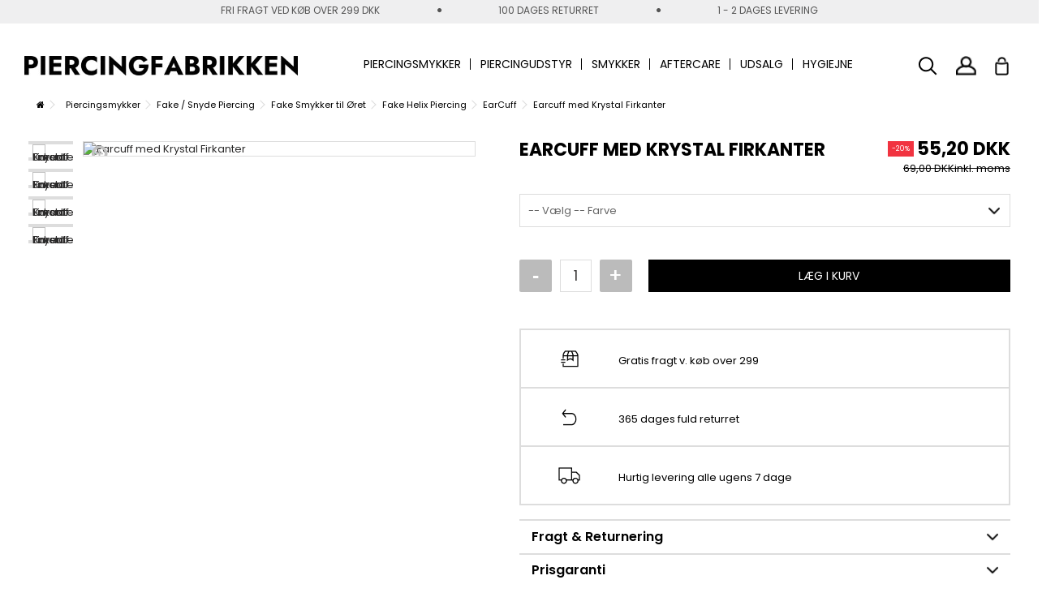

--- FILE ---
content_type: text/html; charset=utf-8
request_url: https://piercingfabrikken.dk/earcuff/1605-earcuff-med-krystal-firkanter.html
body_size: 19170
content:
<!DOCTYPE HTML>
<!--[if lt IE 7]><html class="no-js lt-ie9 lt-ie8 lt-ie7" lang="da-dk"><![endif]-->
<!--[if IE 7]><html class="no-js lt-ie9 lt-ie8 ie7" lang="da-dk"><![endif]-->
<!--[if IE 8]><html class="no-js lt-ie9 ie8" lang="da-dk"><![endif]-->
<!--[if gt IE 8]><html class="no-js ie9" lang="da-dk"><![endif]-->
<html lang="da-dk">
<head>
<meta charset="utf-8" />
<title>Earcuff med Krystal Firkanter til Kun 69 Dkk</title>


<meta name="description" content="Mangler du et nyt flot fake Øresmykke? så er denne Earcuff med Krystal Firkanter noget for dig. " />

<meta name="generator" content="PrestaShop" />
<meta name="viewport" content="initial-scale=1,width=device-width">
<meta name="apple-mobile-web-app-capable" content="yes" /> 

<link rel="icon" href="/img/" />
<link rel="preload" as="image" fetchpriority="high" href="//d3k81ch9hvuctc.cloudfront.net/company/W3LYs7/images/11093640-3165-4873-a468-a8bdae1f1500.png">

<link rel="stylesheet" href="https://piercingfabrikken.dk/themes/warehouse/cache/v_2611_be3cf1f97ad84ab5eec505a45d2f3045_all.css" type="text/css" media="all" />
<link rel="stylesheet" href="https://piercingfabrikken.dk/themes/warehouse/cache/v_2611_7594188f31029956b79080dad68c59f6_print.css" type="text/css" media="print" />

<style type="text/css" class="slidersEverywhereStyle">

.SEslider.home {
padding:0px 0px 0px 0px;
width:100%;
}
.SEslider.home .slidetitle {
background:rgba(0, 0, 0, 0.5);
color:#fff;
}
.SEslider.home .slide_description {
background:rgba(0, 0, 0, 0.5);
color:#fff;
}
.SEslider.home .se-next, .SEslider.home .se-prev {
background:rgba(0, 0, 0, 0.5);
color:#fff;
}
.SEslider.home .se-next:hover, .SEslider.home .se-prev:hover {
text-shadow:#fff;
}
.SEslider.home .se-pager-item {
border-color:rgba(0, 0, 0, 0.5);
}
.SEslider.home .se-pager-item:hover {
border-color:transparent;
box-shadow:0 0 3px #fff;
}
.SEslider.home .se-pager a {
background-color:#0090f0;
}
.SEslider.home .se-pager a.se-pager-link.active {
background-color:#ffa500;
}
/** media queries **/
 
@media all and (max-width: 1199px) {
.SEslider.home {
padding:0px 0px 0px 0px;
width:100%;
}
}
 
@media all and (max-width: 989px) {
.SEslider.home {
padding:0px 0px 0px 0px;
width:100%;
}
}

/** rtl **/

</style>
<!-- Google Tag Manager -->

<!-- End Google Tag Manager --><link rel="canonical" href="https://piercingfabrikken.dk/earcuff/1605-earcuff-med-krystal-firkanter.html"><link rel="alternate" href="https://piercingfabrikken.dk/earcuff/1605-earcuff-med-krystal-firkanter.html" hreflang="da-dk">
<link rel="alternate" href="https://piercingfabrikken.dk/earcuff/1605-earcuff-med-krystal-firkanter.html" hreflang="x-default">
<link rel="alternate" href="https://piercingfabrikken.no/oremansjett/1605-orejern-med-krystallfirkanter.html" hreflang="no-no">
<link rel="alternate" href="https://piercingfabrikken.se/earcuff/1605-oronband-med-kristallrutor.html" hreflang="sv-SE">
<link rel="alternate" href="https://piercingfabriek.nl/oormanchet/1605-earcuff-met-kristallen-vierkanten.html" hreflang="nl-NL">
<link rel="preconnect" href="https://fonts.gstatic.com">
<link href="https://fonts.googleapis.com/css2?family=Poppins:ital,wght@0,100;0,200;0,300;0,400;0,500;0,600;0,700;0,800;0,900;1,100;1,200;1,300;1,400;1,500;1,600;1,700;1,800;1,900&display=swap" rel="preload" as="style" onload="this.rel='stylesheet'">
<!--[if lt IE 9]>

<script src="https://oss.maxcdn.com/libs/html5shiv/3.7.0/html5shiv.js"></script>

<script src="https://oss.maxcdn.com/libs/respond.js/1.3.0/respond.min.js"></script>
<![endif]-->
<!--[if lte IE 9]>

<script src="https://piercingfabrikken.dk/themes/warehouse/js/flexibility.js"></script>
<![endif]-->
<meta property="og:title" content="Earcuff med Krystal Firkanter til Kun 69 Dkk"/>
<meta property="og:url" content="https://piercingfabrikken.dk/earcuff/1605-earcuff-med-krystal-firkanter.html"/>
<meta property="og:site_name" content="Piercingfabrikken"/>

<meta property="og:description" content="Mangler du et nyt flot fake Øresmykke? så er denne Earcuff med Krystal Firkanter noget for dig. ">

<meta property="og:type" content="product">

<meta property="og:image" content="//cdn1.prestaspeed.dk/2912-large_default/bigpic.jpg">
<meta name="facebook-domain-verification" content="ubkg1yprtocxdpkojnkyqtq6">
<meta name="facebook-domain-verification" content="ubkg1yprtocxdpkojnkyqtq6t2dbiw" /> 
<meta name="google-site-verification" content="9aShPuSBGCOOdDZLLQt23ZUdHydw0a2M5d8E1Q5DRP4" />

<!-- Matomo -->
<script data-keepinline="true" async>
var _paq = window._paq = window._paq || [];
/* tracker methods like "setCustomDimension" should be called before "trackPageView" */
_paq.push(['trackPageView']);
_paq.push(['enableLinkTracking']);
(function() {
var u="//piercingfabrikken.dk/analytics/";
_paq.push(['setTrackerUrl', u+'matomo.php']);
_paq.push(['setSiteId', '1']);
_paq.push(['addTracker', u+'matomo.php', '2']);
_paq.push(['addTracker', u+'matomo.php', '3']);
var d=document, g=d.createElement('script'), s=d.getElementsByTagName('script')[0];
g.async=true; g.src=u+'matomo.js'; s.parentNode.insertBefore(g,s);
})();
</script>
<!-- End Matomo Code -->
<script data-keepinline="true">
var loadingCarriersTranslation = "{l s='INDLÆSER LEVERINGSMETODER' mod='onepagecheckout'}";
</script>

<script data-keepinline="true">
var loadingCarriersTranslation = "INDLÆSER LEVERINGSMETODER";
</script>

</head>
<body id="product" class="not-index product product-1605 product-earcuff-med-krystal-firkanter category-92 category-earcuff hide-left-column hide-right-column  lang_da    ">




<div class="screen">
<div id="cube_page">
<figure>
<div>
<div id="mobile_menu_list">
<div id="close"><span><img src="https://piercingfabrikken.dk/img/piercingfabrikken-logo-17549157731.jpg"></span><span>X</span></div>
<ul></ul>
</div>
<div id="subcategory_tiles">
</div>
</div>
</figure>
<figure>
<div id="page">
<div class="header-container ">
<header id="header">
<div class="top">
<div class="container">
<div class="topbar-content" style="text-transform: uppercase;">
<span>FRI FRAGT VED K&Oslash;B OVER 299 DKK</span>
<span><i class="icon icon-circle"></i></span>
<span>100 DAGES RETURRET</span>
<span><i class="icon icon-circle"></i></span>
<span>1 - 2 DAGES LEVERING</span>
</div>
</div>
</div>
 
<div style="background-color: #000000;color: #ffffff;" class="clearfix" id="BlockAlert">


<button style="color: #ffffff;" type="button" id="CloseBlockAlert"><span class="icon-close"></span></button>
</div>

<div>
<div class="container container-header">

<div class="desktop-header">

<div class="header-top-container">
<div class="container container-header">
<div class="row">
<div class="col-xs-12 col-sm-6">
<div id="header_logo">
<a href="https://piercingfabrikken.dk/" title="Piercingfabrikken">
<img class="logo img-responsive replace-2xlogo" src="https://piercingfabrikken.dk/img/piercingfabrikken-logo-17549157731.jpg"   width="337" height="24" alt="Piercingfabrikken" />
</a>
</div>
</div>
<div class="col-xs-12 col-sm-6">
<div class="row">
<div class="header-menu-links">
<div>
<a href="https://piercingfabrikken.dk/authentication" title="Log ind p&aring; min konto">
<img src="https://piercingfabrikken.dk/themes/warehouse/img/frontpage/user.png" alt="Din konto">
</a>
</div>
</div>
</div>
</div>
<!--[hook displayTop] 40--><!--[hook displayTop] 40--><!--[hook displayTop] 105--><!--[hook displayTop] 105--><!-- MODULE Block cart -->
<div id="shopping_cart_container" class="col-xs-12 col-sm-4 clearfix">
	<div class="shopping_cart">
		<a href="https://piercingfabrikken.dk/quick-order" title="Se min indkøbskurv" rel="nofollow">

			<span class="ajax_cart_quantity hide-onmobile unvisible">0</span>
			<span class="ajax_cart_quantity hide-ondesktop unvisible">0</span>
			<span class="cart_name hide-ondesktop"><i class="icon-shopping-cart"></i></span>
			<span class="cart_name hide-onmobile"><img src="https://piercingfabrikken.dk/themes/warehouse/img/frontpage/Group.png" alt="Shopping Cart"></span>
			<div class="more_info">

			
			<span class="ajax_cart_product_txt unvisible" style="display: none;">Vare:</span>

			<span class="ajax_cart_product_txt_s unvisible" style="display: none;">Varer:</span>

			<span class="ajax_cart_total unvisible" style="display: none;">

				0,00 DKK

			</span>

			<span class="ajax_cart_no_product">(tom)</span>

			
			</div>

			
		</a>
					<div class="cart_block block exclusive">
				<div class="block_content">
					<!-- block list of products -->
					<div class="cart_block_list">
						
						<p class="cart_block_no_products">
							Ingen varer
						</p>

																		<div class="cart-prices">
							<div class="cart-prices-line first-line" style="display: none;">
								<span class="price cart_block_shipping_cost ajax_cart_shipping_cost unvisible">
																			 Fastlægges senere																	</span>
								<span class="unvisible">
									Forsendelse
								</span>
							</div>
																					<div class="cart-prices-line last-line">
								<span class="price cart_block_total ajax_block_cart_total">0,00 DKK</span>
								<span>I alt</span>
							</div>
													</div>
												<p class="cart-buttons">
							<a id="button_order_cart" class="btn btn-default button button-medium" href="https://piercingfabrikken.dk/quick-order" title="Til betaling">
								<span>
									Til betaling<i class="icon-chevron-right right"></i>
								</span>
							</a>
						</p>
					</div>
				</div>
			</div><!-- .cart_block -->
			</div>
</div>

	<div id="layer_cart">
		
			<div class="layer_cart_title col-xs-12">
				<h5>
					<i class="icon-check"></i> Varen er nu lagt i din kurv
				</h5>
			</div>
			<div class="clearfix" >
			<span class="cross" title="Luk vindue"></span>
			<div class="layer_cart_product col-xs-12 col-md-6">
				
				<div class="product-image-container layer_cart_img">
				</div>
				<div class="layer_cart_product_info">
					<span id="layer_cart_product_title" class="product-name"></span>
					<span id="layer_cart_product_attributes"></span>
					<div>
						Antal
						<span id="layer_cart_product_quantity"></span>
					</div>
					<div>
						<strong>I alt
						<span id="layer_cart_product_price"></span></strong>
					</div>
				</div>
			</div>
			<div class="layer_cart_cart col-xs-12 col-md-6">
				<h5 class="overall_cart_title">
					<!-- Plural Case [both cases are needed because page may be updated in Javascript] -->
					<span class="ajax_cart_product_txt_s  unvisible">
						Der er <span class="ajax_cart_quantity">0</span> varer i din kurv
					</span>
					<!-- Singular Case [both cases are needed because page may be updated in Javascript] -->
					<span class="ajax_cart_product_txt ">
						Der er 1 vare i din kurv
					</span>
				</h5>
	
				<div class="layer_cart_row">
				Varer i alt
											<span class="ajax_block_products_total">
											</span>
				</div>
	
								<div class="layer_cart_row ajax_shipping-container">
					<strong class="dark unvisible">
						Forsendelse i alt&nbsp;					</strong>
					<span class="ajax_cart_shipping_cost unvisible">
													 Fastlægges senere											</span>
				</div>
								<div class="layer_cart_row">	
					<strong>
			I alt
											<span class="ajax_block_cart_total">
										</span>
					</strong>
				</div>
			</div>
		</div>
					<div class="button-container clearfix">	
						<div class="pull-right">
					<span class="continue btn btn-default" title="Fortsæt indkøb">
						<span>
							<i class="icon-chevron-left left"></i> Fortsæt indkøb
						</span>
					</span>
					<a class="btn btn-default button button-medium"	href="https://piercingfabrikken.dk/quick-order" title="Fortsæt til betaling">
						<span>
							Fortsæt til betaling <i class="icon-chevron-right right"></i>
						</span>
					</a>
				</div>
				</div>

				<div class="layer_cart_bottom">
										<div class="levering_popup">Hurtig levering</div>
					
										<div class="bottom-rating-section">
						 <div class="trustpilot-pseudo">

<div class="trustpilot-review user-has-image">
   
    <div class="user-info">
            <div class="user-review-name">
                <a href="#" rel="nofollow" class="user-review-name-link">
                    <span>Michelle <br/>Spaanbeck</span>
                </a>
            </div>
            <div class="user-div">
                Nykøbing, DK
            </div>
    </div>

    <div class="review-info">

        <h3 class="review-title">
                <a href="#" rel="nofollow" class="review-title-link">Perfekt service!</a>
        </h3>

        <div class="review-body">
            Ualmindeligt billige priser! Hurtig levering! Og den bedste service! <br/>
            Der er en god grund til, at de ligger top-rated på trustpilot! :) 
        </div>

    </div>
</div>

</div>
   
					</div>
					
					<div class="bottom-checked-info">
						<ul>
							<li><i class="icon-check"></i><span>30 Dages returret</span></li>
							<li><i class="icon-check"></i><span>Gratis graft ved kob over 99 DKK</span></li>
							<li><i class="icon-check"></i><span>Prisgaranti pa ale produkter</span></li>
						</ul>
					</div>

					<div class="bottom-nets-container">
						
					</div>
				</div>	
				
		<div class="crossseling"></div>
	</div> <!-- #layer_cart -->
	<div class="layer_cart_overlay"></div>
<!-- /MODULE Block cart --><!--[hook displayTop] 157--><style>
li.jolisearch-container.ui-menu-item {
    display: block!important;
}
</style>
    <script type="application/ld+json">
    {
        "@context": "https://schema.org",
        "@type": "WebSite",
        "url": "https://piercingfabrikken.dk/",
        "potentialAction":
        {
            "@type": "SearchAction",
            "target": "https://piercingfabrikken.dk/module/ambjolisearch/jolisearch?search_query={search_query}",
            "query-input": "required name=search_query"
        }
    }
    </script>
        
    <!-- Block search module TOP -->
    <div id="search_block_top" class="jolisearch col-sm-3 clearfix" style="
       
    ">
        <form method="get" action="https://piercingfabrikken.dk/module/ambjolisearch/jolisearch" id="searchbox">
    
                            <input class="search_query form-control ac_input" type="text" id="search_query_top" name="search_query" value="" data-autocomplete-mode="1" data-autocomplete="https://piercingfabrikken.dk/module/ambjolisearch/jolisearch" data-lang="2" data-manufacturer="Producenter" data-product="Produkter" data-category="Kategorier" data-minwordlen="3" data-no-results-found="Vi fandt desværre ikke noget"  data-more-results="Indlæs flere resultater..." placeholder="Søg" data-position='{"my": "left top", "at": "left bottom"}' />
    
                <!--<input type="submit" name="submit_search" value="Søg" class="button btn btn-default button-search" />-->
    
                <button type="submit" class="button btn btn-default button-search" title="Søg">
                    <span>Søg</span>
                </button>
    
        </form>
        <div id="searchtoggle">
            <button type="button" title="Søg"><img src="https://piercingfabrikken.dk/themes/warehouse/img/frontpage/Group73.png" alt=""></button>
        </div>
    </div>
    
    <!-- /Block search module TOP -->
    
    <!--[hook displayTop] 157--><!--[hook displayTop] 172--><!--[hook displayTop] 172--><!--[hook displayTop] 174--><!--[hook displayTop] 174--><!--[hook displayTop] 207--><!--[hook displayTop] 207--><div  class="iqitmegamenu-wrapper col-xs-12 cbp-hor-width-1  clearfix">
<div id="iqitmegamenu-horizontal" class="iqitmegamenu " role="navigation">
<div class="container">



<nav id="cbp-hrmenu" class="cbp-hrmenu cbp-horizontal cbp-hrsub-narrow   cbp-fade-slide-bottom  cbp-arrowed    ">
<ul>
<li class="cbp-hrmenu-tab cbp-hrmenu-tab-17 ">
<a href="https://piercingfabrikken.dk/18-piercingsmykker" ><span class="cbp-tab-title">Piercingsmykker <i class="icon-angle-down cbp-submenu-aindicator"></i></span>
</a>
<div class="cbp-hrsub col-xs-12">
<div class="cbp-triangle-container">
<div class="cbp-triangle-top"></div>
<div class="cbp-triangle-top-back"></div>
</div>
<div class="cbp-hrsub-inner">



<div class="row menu_row menu-element  first_rows menu-element-id-1">

<div  class="col-xs-12 cbp-menu-column cbp-menu-element menu-element-id-2 " >
<div class="cbp-menu-column-inner">


<div class="row cbp-categories-row">
<div class="col-xs-12 text-center">
<a href="https://piercingfabrikken.dk/19-navlepiercinger" class="cbp-column-title cbp-category-title">
<img loading="lazy" src="/img/c/19-medium_default.jpg" alt="Navlepiercing smykker">
Navlepiercing smykker
</a>
</div>
<div class="col-xs-12 text-center">
<a href="https://piercingfabrikken.dk/30-orepiercing-smykker" class="cbp-column-title cbp-category-title">
<img loading="lazy" src="/img/c/30-medium_default.jpg" alt="Ørepiercing Smykker">
Ørepiercing Smykker
</a>
</div>
<div class="col-xs-12 text-center">
<a href="https://piercingfabrikken.dk/34-stretching" class="cbp-column-title cbp-category-title">
<img loading="lazy" src="/img/c/34-medium_default.jpg" alt="Stretching">
Stretching
</a>
</div>
<div class="col-xs-12 text-center">
<a href="https://piercingfabrikken.dk/23-naesepiercing" class="cbp-column-title cbp-category-title">
<img loading="lazy" src="/img/c/23-medium_default.jpg" alt="Næsepiercing">
Næsepiercing
</a>
</div>
<div class="col-xs-12 text-center">
<a href="https://piercingfabrikken.dk/20-tungepiercing-smykker" class="cbp-column-title cbp-category-title">
<img loading="lazy" src="/img/c/20-medium_default.jpg" alt="Tungepiercing Smykker">
Tungepiercing Smykker
</a>
</div>
<div class="col-xs-12 text-center">
<a href="https://piercingfabrikken.dk/33-fake-piercing" class="cbp-column-title cbp-category-title">
<img loading="lazy" src="/img/c/33-medium_default.jpg" alt="Fake / Snyde Piercing">
Fake / Snyde Piercing
</a>
</div>
<div class="col-xs-12 text-center">
<a href="https://piercingfabrikken.dk/83-septum-piercing-smykker" class="cbp-column-title cbp-category-title">
<img loading="lazy" src="/img/c/83-medium_default.jpg" alt="Septum Piercing">
Septum Piercing
</a>
</div>
<div class="col-xs-12 text-center">
<a href="https://piercingfabrikken.dk/21-laebepiercing-smykker" class="cbp-column-title cbp-category-title">
<img loading="lazy" src="/img/c/21-medium_default.jpg" alt="Læbepiercing">
Læbepiercing
</a>
</div>
<div class="col-xs-12 text-center">
<a href="https://piercingfabrikken.dk/24-nipple-piercing" class="cbp-column-title cbp-category-title">
<img loading="lazy" src="/img/c/24-medium_default.jpg" alt="Nipple piercing">
Nipple piercing
</a>
</div>
<div class="col-xs-12 text-center">
<a href="https://piercingfabrikken.dk/22-intimpiercing" class="cbp-column-title cbp-category-title">
<img loading="lazy" src="/img/c/22-medium_default.jpg" alt="Intimpiercing">
Intimpiercing
</a>
</div>
<div class="col-xs-12 text-center">
<a href="https://piercingfabrikken.dk/26-dermal-piercing" class="cbp-column-title cbp-category-title">
<img loading="lazy" src="/img/c/26-medium_default.jpg" alt="Dermal piercing">
Dermal piercing
</a>
</div>
<div class="col-xs-12 text-center">
<a href="https://piercingfabrikken.dk/25-ojenbrynspiercing" class="cbp-column-title cbp-category-title">
<img loading="lazy" src="/img/c/25-medium_default.jpg" alt="Øjenbrynspiercing">
Øjenbrynspiercing
</a>
</div>
<div class="col-xs-12 text-center">
<a href="https://piercingfabrikken.dk/39-piercingkugler-piercingstave" class="cbp-column-title cbp-category-title">
<img loading="lazy" src="/img/c/39-medium_default.jpg" alt="Løse kugler / stave">
Løse kugler / stave
</a>
</div>
<div class="col-xs-12 text-center">
<a href="https://piercingfabrikken.dk/478-gavekort" class="cbp-column-title cbp-category-title">
<img loading="lazy" src="/img/c/478-medium_default.jpg" alt="Gavekort">
Gavekort
</a>
</div>
</div>


</div>
</div>
</div>


</div>
</div>
</li>
<li class="cbp-hrmenu-tab cbp-hrmenu-tab-5 ">
<a href="https://piercingfabrikken.dk/183-piercing-udstyr" ><span class="cbp-tab-title">Piercingudstyr <i class="icon-angle-down cbp-submenu-aindicator"></i></span>
</a>
<div class="cbp-hrsub col-xs-12">
<div class="cbp-triangle-container">
<div class="cbp-triangle-top"></div>
<div class="cbp-triangle-top-back"></div>
</div>
<div class="cbp-hrsub-inner">



<div class="row menu_row menu-element  first_rows menu-element-id-1">

<div  class="col-xs-12 cbp-menu-column cbp-menu-element menu-element-id-2 " >
<div class="cbp-menu-column-inner">


<div class="row cbp-categories-row">
<div class="col-xs-12 text-center">
<a href="https://piercingfabrikken.dk/184-piercing-tang" class="cbp-column-title cbp-category-title">
<img loading="lazy" src="/img/c/184-medium_default.jpg" alt="Piercing Tang">
Piercing Tang
</a>
</div>
<div class="col-xs-12 text-center">
<a href="https://piercingfabrikken.dk/185-piercing-nale" class="cbp-column-title cbp-category-title">
<img loading="lazy" src="/img/c/185-medium_default.jpg" alt="Piercing Nåle">
Piercing Nåle
</a>
</div>
<div class="col-xs-12 text-center">
<a href="https://piercingfabrikken.dk/186-udstyr" class="cbp-column-title cbp-category-title">
<img loading="lazy" src="/img/c/186-medium_default.jpg" alt="Andet Udstyr ">
Andet Udstyr 
</a>
</div>
<div class="col-xs-12 text-center">
<a href="https://piercingfabrikken.dk/202-piercing-kit" class="cbp-column-title cbp-category-title">
<img loading="lazy" src="/img/c/202-medium_default.jpg" alt="Piercing Kit">
Piercing Kit
</a>
</div>
<div class="col-xs-12 text-center">
<a href="https://piercingfabrikken.dk/449-engros-smykkepakker" class="cbp-column-title cbp-category-title">
<img loading="lazy" src="/img/c/449-medium_default.jpg" alt="Engros Smykkepakker ">
Engros Smykkepakker 
</a>
</div>
</div>


</div>
</div>
</div>


</div>
</div>
</li>
<li class="cbp-hrmenu-tab cbp-hrmenu-tab-3 ">
<a href="https://piercingfabrikken.dk/229-smykker" ><span class="cbp-tab-title">Smykker <i class="icon-angle-down cbp-submenu-aindicator"></i></span>
</a>
<div class="cbp-hrsub col-xs-12">
<div class="cbp-triangle-container">
<div class="cbp-triangle-top"></div>
<div class="cbp-triangle-top-back"></div>
</div>
<div class="cbp-hrsub-inner">



<div class="row menu_row menu-element  first_rows menu-element-id-1">

<div  class="col-xs-12 cbp-menu-column cbp-menu-element menu-element-id-2 " >
<div class="cbp-menu-column-inner">


<div class="row cbp-categories-row">
<div class="col-xs-12 text-center">
<a href="https://piercingfabrikken.dk/80-oreringe" class="cbp-column-title cbp-category-title">
<img loading="lazy" src="/img/c/80-medium_default.jpg" alt="Øreringe">
Øreringe
</a>
</div>
<div class="col-xs-12 text-center">
<a href="https://piercingfabrikken.dk/404-halskaeder" class="cbp-column-title cbp-category-title">
<img loading="lazy" src="/img/c/404-medium_default.jpg" alt="Halskæder">
Halskæder
</a>
</div>
<div class="col-xs-12 text-center">
<a href="https://piercingfabrikken.dk/457-ringe" class="cbp-column-title cbp-category-title">
<img loading="lazy" src="/img/c/457-medium_default.jpg" alt="Ringe ">
Ringe 
</a>
</div>
</div>


</div>
</div>
</div>


</div>
</div>
</li>
<li class="cbp-hrmenu-tab cbp-hrmenu-tab-4 ">
<a href="https://piercingfabrikken.dk/46-piercing-aftercare" ><span class="cbp-tab-title">Aftercare</span>
</a>
</li>
<li class="cbp-hrmenu-tab cbp-hrmenu-tab-6 ">
<a href="https://piercingfabrikken.dk/79-billige-piercing-smykker" ><span class="cbp-tab-title">Udsalg</span>
</a>
</li>
<li class="cbp-hrmenu-tab cbp-hrmenu-tab-14 ">
<a href="https://piercingfabrikken.dk/450-hygiejne-produkter" ><span class="cbp-tab-title">Hygiejne <i class="icon-angle-down cbp-submenu-aindicator"></i></span>
</a>
<div class="cbp-hrsub col-xs-12">
<div class="cbp-triangle-container">
<div class="cbp-triangle-top"></div>
<div class="cbp-triangle-top-back"></div>
</div>
<div class="cbp-hrsub-inner">



<div class="row menu_row menu-element  first_rows menu-element-id-1">

<div  class="col-xs-12 cbp-menu-column cbp-menu-element menu-element-id-2 " >
<div class="cbp-menu-column-inner">


<div class="row cbp-categories-row">
<div class="col-xs-12 text-center">
<a href="https://piercingfabrikken.dk/451-handsker" class="cbp-column-title cbp-category-title">
<img loading="lazy" src="/img/c/451-medium_default.jpg" alt="Handsker ">
Handsker 
</a>
</div>
<div class="col-xs-12 text-center">
<a href="https://piercingfabrikken.dk/452-desinfektion" class="cbp-column-title cbp-category-title">
<img loading="lazy" src="/img/c/452-medium_default.jpg" alt="Desinfektion ">
Desinfektion 
</a>
</div>
<div class="col-xs-12 text-center">
<a href="https://piercingfabrikken.dk/453-autoklave-udstyr" class="cbp-column-title cbp-category-title">
<img loading="lazy" src="/img/c/453-medium_default.jpg" alt="Autoklave udstyr ">
Autoklave udstyr 
</a>
</div>
</div>


</div>
</div>
</div>


</div>
</div>
</li>
</ul>
</nav>
</div>
<div id="iqitmegamenu-mobile">
<div id="tablet-btn" class="clearfix"><div class="container"><!--#iqitmegamenu-shower-->
<div class="iqitmegamenu-icon"><i class="icon-reorder"></i></div>
<span>Menu</span>
</div>
</div>
<div class="cbp-mobilesubmenu">
<div class="container">
<ul id="iqitmegamenu-accordion" class="cbp-spmenu cbp-spmenu-vertical cbp-spmenu-left">
<li id="cbp-close-mobile">
<i class="icon-chevron-left"></i>
Hide
</li>
  
<li><a href="https://piercingfabrikken.dk/18-piercingsmykker" title="Piercingsmykker"><span>Piercingsmykker</span></a><ul><li><a href="https://piercingfabrikken.dk/19-navlepiercinger" title="Navlepiercing smykker"><img src="/img/c/19-mobile_menu.jpg" alt="Navlepiercing smykker" loading="lazy"/><span>Navlepiercing smykker</span></a></li><li><a href="https://piercingfabrikken.dk/30-orepiercing-smykker" title="Ørepiercing Smykker"><img src="/img/c/30-mobile_menu.jpg" alt="Ørepiercing Smykker" loading="lazy"/><span>Ørepiercing Smykker</span></a></li><li><a href="https://piercingfabrikken.dk/34-stretching" title="Stretching"><img src="/img/c/34-mobile_menu.jpg" alt="Stretching" loading="lazy"/><span>Stretching</span></a></li><li><a href="https://piercingfabrikken.dk/23-naesepiercing" title="Næsepiercing"><img src="/img/c/23-mobile_menu.jpg" alt="Næsepiercing" loading="lazy"/><span>Næsepiercing</span></a></li><li><a href="https://piercingfabrikken.dk/20-tungepiercing-smykker" title="Tungepiercing Smykker"><img src="/img/c/20-mobile_menu.jpg" alt="Tungepiercing Smykker" loading="lazy"/><span>Tungepiercing Smykker</span></a></li><li><a href="https://piercingfabrikken.dk/33-fake-piercing" title="Fake / Snyde Piercing"><img src="/img/c/33-mobile_menu.jpg" alt="Fake / Snyde Piercing" loading="lazy"/><span>Fake / Snyde Piercing</span></a></li><li><a href="https://piercingfabrikken.dk/83-septum-piercing-smykker" title="Septum Piercing"><img src="/img/c/83-mobile_menu.jpg" alt="Septum Piercing" loading="lazy"/><span>Septum Piercing</span></a></li><li><a href="https://piercingfabrikken.dk/21-laebepiercing-smykker" title="Læbepiercing"><img src="/img/c/21-mobile_menu.jpg" alt="Læbepiercing" loading="lazy"/><span>Læbepiercing</span></a></li><li><a href="https://piercingfabrikken.dk/24-nipple-piercing" title="Nipple piercing"><img src="/img/c/24-mobile_menu.jpg" alt="Nipple piercing" loading="lazy"/><span>Nipple piercing</span></a></li><li><a href="https://piercingfabrikken.dk/66-smykke-type" title="Smykke type"><img src="/img/c/66-mobile_menu.jpg" alt="Smykke type" loading="lazy"/><span>Smykke type</span></a></li><li><a href="https://piercingfabrikken.dk/22-intimpiercing" title="Intimpiercing"><img src="/img/c/22-mobile_menu.jpg" alt="Intimpiercing" loading="lazy"/><span>Intimpiercing</span></a></li><li><a href="https://piercingfabrikken.dk/26-dermal-piercing" title="Dermal piercing"><img src="/img/c/26-mobile_menu.jpg" alt="Dermal piercing" loading="lazy"/><span>Dermal piercing</span></a></li><li><a href="https://piercingfabrikken.dk/25-ojenbrynspiercing" title="Øjenbrynspiercing"><img src="/img/c/25-mobile_menu.jpg" alt="Øjenbrynspiercing" loading="lazy"/><span>Øjenbrynspiercing</span></a></li><li><a href="https://piercingfabrikken.dk/39-piercingkugler-piercingstave" title="Løse kugler / stave"><img src="/img/c/39-mobile_menu.jpg" alt="Løse kugler / stave" loading="lazy"/><span>Løse kugler / stave</span></a></li><li><a href="https://piercingfabrikken.dk/478-gavekort" title="Gavekort"><img src="/img/c/478-mobile_menu.jpg" alt="Gavekort" loading="lazy"/><span>Gavekort</span></a></li></ul></li><li><a href="https://piercingfabrikken.dk/183-piercing-udstyr" title="Piercing Udstyr"><span>Piercing Udstyr</span></a><ul><li><a href="https://piercingfabrikken.dk/184-piercing-tang" title="Piercing Tang"><img src="/img/c/184-mobile_menu.jpg" alt="Piercing Tang" loading="lazy"/><span>Piercing Tang</span></a></li><li><a href="https://piercingfabrikken.dk/185-piercing-nale" title="Piercing Nåle"><img src="/img/c/185-mobile_menu.jpg" alt="Piercing Nåle" loading="lazy"/><span>Piercing Nåle</span></a></li><li><a href="https://piercingfabrikken.dk/186-udstyr" title="Andet Udstyr "><img src="/img/c/186-mobile_menu.jpg" alt="Andet Udstyr " loading="lazy"/><span>Andet Udstyr </span></a></li><li><a href="https://piercingfabrikken.dk/202-piercing-kit" title="Piercing Kit"><img src="/img/c/202-mobile_menu.jpg" alt="Piercing Kit" loading="lazy"/><span>Piercing Kit</span></a></li><li><a href="https://piercingfabrikken.dk/449-engros-smykkepakker" title="Engros Smykkepakker "><span>Engros Smykkepakker </span></a></li></ul></li><li><a href="https://piercingfabrikken.dk/229-smykker" title="Smykker"><span>Smykker</span></a><ul><li><a href="https://piercingfabrikken.dk/80-oreringe" title="Øreringe"><img src="/img/c/80-mobile_menu.jpg" alt="Øreringe" loading="lazy"/><span>Øreringe</span></a></li><li><a href="https://piercingfabrikken.dk/404-halskaeder" title="Halskæder"><img src="/img/c/404-mobile_menu.jpg" alt="Halskæder" loading="lazy"/><span>Halskæder</span></a></li><li><a href="https://piercingfabrikken.dk/457-ringe" title="Ringe "><img src="/img/c/457-mobile_menu.jpg" alt="Ringe " loading="lazy"/><span>Ringe </span></a></li></ul></li><li><a href="https://piercingfabrikken.dk/46-piercing-aftercare" title="Piercing aftercare "><span>Piercing aftercare </span></a><ul><li><a href="https://piercingfabrikken.dk/294-produkter-til-pleje-af-nye-piercinger" title="Produkter til Pleje af Nye Piercinger"><img src="/img/c/294-mobile_menu.jpg" alt="Produkter til Pleje af Nye Piercinger" loading="lazy"/><span>Produkter til Pleje af Nye Piercinger</span></a></li><li><a href="https://piercingfabrikken.dk/295-betaendelse-piercing" title="Produkter til Betændte Piercinger"><img src="/img/c/295-mobile_menu.jpg" alt="Produkter til Betændte Piercinger" loading="lazy"/><span>Produkter til Betændte Piercinger</span></a></li></ul></li><li><a href="https://piercingfabrikken.dk/79-billige-piercing-smykker" title="Udsalg "><span>Udsalg </span></a><ul><li><a href="https://piercingfabrikken.dk/178-billige-navlepiercinger" title="Navlepiercinger"><img src="/img/c/178-mobile_menu.jpg" alt="Navlepiercinger" loading="lazy"/><span>Navlepiercinger</span></a></li><li><a href="https://piercingfabrikken.dk/439-orepiercinger" title="Ørepiercinger "><img src="/img/c/439-mobile_menu.jpg" alt="Ørepiercinger " loading="lazy"/><span>Ørepiercinger </span></a></li><li><a href="https://piercingfabrikken.dk/303-billige-naesepiercinger" title="Næsepiercinger"><img src="/img/c/303-mobile_menu.jpg" alt="Næsepiercinger" loading="lazy"/><span>Næsepiercinger</span></a></li><li><a href="https://piercingfabrikken.dk/248-billige-oereringe" title="Øreringe "><img src="/img/c/248-mobile_menu.jpg" alt="Øreringe " loading="lazy"/><span>Øreringe </span></a></li><li><a href="https://piercingfabrikken.dk/440-billige-tungepiercinger" title="Tungepiercinger "><img src="/img/c/440-mobile_menu.jpg" alt="Tungepiercinger " loading="lazy"/><span>Tungepiercinger </span></a></li><li><a href="https://piercingfabrikken.dk/441-billige-brystpiercing-smykker" title="Brystpiercinger"><img src="/img/c/441-mobile_menu.jpg" alt="Brystpiercinger" loading="lazy"/><span>Brystpiercinger</span></a></li><li><a href="https://piercingfabrikken.dk/444-billige-septum-piercing-smykker" title="Septum Piercinger "><img src="/img/c/444-mobile_menu.jpg" alt="Septum Piercinger " loading="lazy"/><span>Septum Piercinger </span></a></li><li><a href="https://piercingfabrikken.dk/454-billige-halskaeder" title="Halskæder "><img src="/img/c/454-mobile_menu.jpg" alt="Halskæder " loading="lazy"/><span>Halskæder </span></a></li><li><a href="https://piercingfabrikken.dk/456-billige-fake-piercinger" title="Fake Piercinger"><img src="/img/c/456-mobile_menu.jpg" alt="Fake Piercinger" loading="lazy"/><span>Fake Piercinger</span></a></li><li><a href="https://piercingfabrikken.dk/477-billige-laebepiercinger" title="Læbepiercinger "><span>Læbepiercinger </span></a></li></ul></li><li><a href="https://piercingfabrikken.dk/450-hygiejne-produkter" title="Hygiejne "><span>Hygiejne </span></a><ul><li><a href="https://piercingfabrikken.dk/451-handsker" title="Handsker "><img src="/img/c/451-mobile_menu.jpg" alt="Handsker " loading="lazy"/><span>Handsker </span></a></li><li><a href="https://piercingfabrikken.dk/452-desinfektion" title="Desinfektion "><img src="/img/c/452-mobile_menu.jpg" alt="Desinfektion " loading="lazy"/><span>Desinfektion </span></a></li><li><a href="https://piercingfabrikken.dk/453-autoklave-udstyr" title="Autoklave udstyr "><img src="/img/c/453-mobile_menu.jpg" alt="Autoklave udstyr " loading="lazy"/><span>Autoklave udstyr </span></a></li></ul></li>
</ul>
</div>
</div>
<div id="cbp-spmenu-overlay" class="cbp-spmenu-overlay"></div>
</div>
</div>
</div>
</div>

</div>
</div>

</div>

<div class="mobile-condensed-header mobile-style mobile-style1 ">


    <div id="mh-sticky" class="not-sticked">
        <div class="mobile-main-wrapper">
            <div class="mobile-h-logo">
                <a href="https://piercingfabrikken.dk/" title="Piercingfabrikken">
                    <img class="logo img-responsive replace-2xlogo" src="https://piercingfabrikken.dk/img/piercingfabrikken-logo-17549157731.jpg"   width="337" height="24" alt="Piercingfabrikken" />
                </a>
                
            </div>
            <div class="mobile-main-bar">
                <div class="mh-button mh-menu">
                                        <span id="mh-menu-t">
                                                <img id="mobile-menu-icon" src="https://piercingfabrikken.dk/themes/warehouse/img/menuham.png" alt="menu">
                    </span>
                </div>
                                                        <style>
li.jolisearch-container.ui-menu-item {
    display: block!important;
}
</style>
    <script type="application/ld+json">
    {
        "@context": "https://schema.org",
        "@type": "WebSite",
        "url": "https://piercingfabrikken.dk/",
        "potentialAction":
        {
            "@type": "SearchAction",
            "target": "https://piercingfabrikken.dk/module/ambjolisearch/jolisearch?search_query={search_query}",
            "query-input": "required name=search_query"
        }
    }
    </script>
        
    <!-- Block search module TOP -->
    <div id="search_block_top" class="jolisearch col-sm-3 clearfix" style="
       
    ">
        <form method="get" action="https://piercingfabrikken.dk/module/ambjolisearch/jolisearch" id="searchbox">
    
                            <input class="search_query form-control ac_input" type="text" id="search_query_top" name="search_query" value="" data-autocomplete-mode="1" data-autocomplete="https://piercingfabrikken.dk/module/ambjolisearch/jolisearch" data-lang="2" data-manufacturer="Producenter" data-product="Produkter" data-category="Kategorier" data-minwordlen="3" data-no-results-found="Vi fandt desværre ikke noget"  data-more-results="Indlæs flere resultater..." placeholder="Søg" data-position='{"my": "left top", "at": "left bottom"}' />
    
                <!--<input type="submit" name="submit_search" value="Søg" class="button btn btn-default button-search" />-->
    
                <button type="submit" class="button btn btn-default button-search" title="Søg">
                    <span>Søg</span>
                </button>
    
        </form>
        <div id="searchtoggle">
            <button type="button" title="Søg"><img src="https://piercingfabrikken.dk/themes/warehouse/img/frontpage/Group73.png" alt=""></button>
        </div>
    </div>
    
    <!-- /Block search module TOP -->
    
    
                                <div  class="mh-button mh-user"> 
                    <span id="mh-user">
                        <a href="/authentication">
                            <img id="mobile-user-icon" src="https://piercingfabrikken.dk/themes/warehouse/img/frontpage/user.png" alt="user">
                        </a>
                                            </span>
                    
    <div class="mh-drop">
        
        
        <ul>
            <li><a href="https://piercingfabrikken.dk/my-account" title="Log p&aring;" rel="nofollow">Log venligst ind eller opret en konto</a></li>

        </ul>
        
    </div>
                </div>
                                <div id="mh-cart-wrapper" class="mh-button mh-cart"> 
                                        <span id="mh-cart">
                        <img id="mobile-shopping-cart-icon" src="https://piercingfabrikken.dk/themes/warehouse/img/frontpage/Group.png" alt="cart">
                                            </span>
                </div>
                                
            </div>
        </div>
                            <!--  -->
            
    </div>
    <div id="mobileDisplay">
        
<div style="background-color: #000000;color: #ffffff;" class="clearfix" id="BlockAlert">


<button style="color: #ffffff;" type="button" id="CloseBlockAlert"><span class="icon-close"></span></button>
</div>
        <div class="topbar-content" style="text-transform: uppercase;">
                            <div>
                    <span>FRI FRAGT VED K&Oslash;B OVER 299 DKK</span>
                </div>
                <div>
                    <span>100 DAGES RETURRET</span>
                </div>
                <div>
                    <span>1 - 2 DAGES LEVERING</span>
                </div>
                    </div>
    </div>




</div>


</div>
</div>
<div class="fw-pseudo-wrapper"><div class="desktop-header"></div></div>

</header>
        

</div>

<div class="columns-container">

<div id="columns" class="container">

<!-- Breadcrumb -->
<div itemscope itemtype="https://schema.org/BreadcrumbList" class="breadcrumb clearfix ">
<span itemprop="itemListElement" itemscope itemtype="https://schema.org/ListItem">
<a itemprop="item" href="https://piercingfabrikken.dk/" title="G&aring; til forsiden">
<i class="icon-home"></i>
<meta itemprop="name" content="Home" />
</a>
<meta itemprop="position" content="1" />
</span>
<span class="navigation-pipe">&gt;</span>
<span class="navigation_page"><span itemprop="itemListElement" itemscope itemtype="https://schema.org/ListItem" class="navigation_page"><span><a itemprop="item" href="https://piercingfabrikken.dk/18-piercingsmykker" title="Piercingsmykker" data-gg=""><span itemprop="name">Piercingsmykker</span><meta itemprop="position" content="1" /></a></span></span><span class="navigation-pipe">></span><span itemprop="itemListElement" itemscope itemtype="https://schema.org/ListItem" class="navigation_page"><span><a itemprop="item" href="https://piercingfabrikken.dk/33-fake-piercing" title="Fake / Snyde Piercing" data-gg=""><span itemprop="name">Fake / Snyde Piercing</span><meta itemprop="position" content="2" /></a></span></span><span class="navigation-pipe">></span><span itemprop="itemListElement" itemscope itemtype="https://schema.org/ListItem" class="navigation_page"><span><a itemprop="item" href="https://piercingfabrikken.dk/203-fake-orepiercinger" title="Fake Smykker til &Oslash;ret " data-gg=""><span itemprop="name">Fake Smykker til &Oslash;ret </span><meta itemprop="position" content="3" /></a></span></span><span class="navigation-pipe">></span><span itemprop="itemListElement" itemscope itemtype="https://schema.org/ListItem" class="navigation_page"><span><a itemprop="item" href="https://piercingfabrikken.dk/108-fake-helix-piercing" title="Fake Helix Piercing" data-gg=""><span itemprop="name">Fake Helix Piercing</span><meta itemprop="position" content="4" /></a></span></span><span class="navigation-pipe">></span><span itemprop="itemListElement" itemscope itemtype="https://schema.org/ListItem" class="navigation_page"><span><a itemprop="item" href="https://piercingfabrikken.dk/92-earcuff" title="EarCuff" data-gg=""><span itemprop="name">EarCuff</span><meta itemprop="position" content="5" /></a></span></span><span class="navigation-pipe">></span><span itemprop="itemListElement" itemscope itemtype="https://schema.org/ListItem" class="navigation_page"><span><span itemprop="name" id="">Earcuff med Krystal Firkanter</span><meta itemprop="position" content="6" /></span></span></span>
<div id="productsnavpn" class="pull-right"> 
<a href="https://piercingfabrikken.dk/earcuff/1603-earcuff-med-2-sten.html" class="p_prev_link transition-300" title="Previous product - Earcuff med 2 Sten"><i class="icon-angle-left"></i></a> 
<a href="https://piercingfabrikken.dk/earcuff/1607-earcuff-med-hjerte-monster.html" class="p_next_link transition-300" title="Next product - Earcuff med Hjerte Mønster"><i class="icon-angle-right"></i></a></div>

</div>
<!-- /Breadcrumb -->
<div class="fw-pseudo-wrapper">

 

</div>
<div class="row content-inner">


<div id="center_column" class="center_column col-xs-12 col-sm-12 ">
<!--  col-sm-push-0 -->




    <script data-keepinline="true">
    // Push Product View Data to Matomo - Populate parameters dynamically
    _paq.push(['setEcommerceView',
    '1605', // (Required) productSKU
    'Earcuff med Krystal Firkanter', // (Optional) productName
    "", // (Optional) categoryName
    '55.2' // (Optional) price
    ]);
    // You must also call trackPageView when tracking a product view 
    _paq.push(['trackPageView']);
    </script>
<div itemscope itemtype="https://schema.org/Product">
<meta itemprop="url" content="https://piercingfabrikken.dk/earcuff/1605-earcuff-med-krystal-firkanter.html">

<div class="primary_block row">
    <div id="error_combs" data-val="V&aelig;lg venligst"></div>



<!-- left infos-->
<div class="pb-left-column col-xs-12 show-right-info col-md-4 col-lg-4 left-thumbs">
<div class="product-title-container mobile-version">
                <div class="product-title mobile-version">
                    <span itemprop="name" class="h1" style="font-size:22px;">Earcuff med Krystal Firkanter</span>
                </div>
                <div class="product-title-prices mobile-version">
                    <div class="content_prices clearfix">
                            
                                <div class="price">
                                    <p class="our_price_display">
                                                                                    <span id="reduction_percent_display_2nd">-20%</span>
                                                                                <span id="our_price_display_2nd" class="price" itemprop="price" content="55.2">55,20 DKK</span>                                    </p>
                                    
                                    <p id="old_price_2nd">
                                        <span id="old_price_display_2nd"><span class="price">69,00 DKK</span>inkl. moms</span>                                    </p>
                                </div>

                                <p id="reduction_amount_2nd"  style="display:none">
                                    <span id="reduction_amount_display_2nd"></span>
                                </p>
                                                </div>
                </div>
            </div>

                        <!-- thumbnails -->
            <div id="views_block" class="clearfix">
                
                <div id="thumbs_list" class="small-thumblist">
                    <ul id="thumbs_list_frame">
                        
                                                                                    
                                                                                                    
                                <li id="thumbnail_2912">
                                    <a href="https://piercingfabrikken.dk/2912-thickbox_default/earcuff-med-krystal-firkanter.webp" data-fancybox-group="other-views" class="fancybox shown" title="Earcuff med Krystal Firkanter">
                                        <img loading="lazy" class="img-responsive" id="thumb_2912" src="https://piercingfabrikken.dk/2912-cart_default/earcuff-med-krystal-firkanter.webp" alt="Earcuff med Krystal Firkanter" title="Earcuff med Krystal Firkanter"  height="45" width="45" itemprop="image" />
                                    </a>
                                </li>
                                                            
                                                                                                    
                                <li id="thumbnail_2913">
                                    <a href="https://piercingfabrikken.dk/2913-thickbox_default/earcuff-med-krystal-firkanter.webp" data-fancybox-group="other-views" class="fancybox" title="Earcuff med Krystal Firkanter">
                                        <img loading="lazy" class="img-responsive" id="thumb_2913" src="https://piercingfabrikken.dk/2913-cart_default/earcuff-med-krystal-firkanter.webp" alt="Earcuff med Krystal Firkanter" title="Earcuff med Krystal Firkanter"  height="45" width="45" itemprop="image" />
                                    </a>
                                </li>
                                                            
                                                                                                    
                                <li id="thumbnail_2914">
                                    <a href="https://piercingfabrikken.dk/2914-thickbox_default/earcuff-med-krystal-firkanter.webp" data-fancybox-group="other-views" class="fancybox" title="Earcuff med Krystal Firkanter">
                                        <img loading="lazy" class="img-responsive" id="thumb_2914" src="https://piercingfabrikken.dk/2914-cart_default/earcuff-med-krystal-firkanter.webp" alt="Earcuff med Krystal Firkanter" title="Earcuff med Krystal Firkanter"  height="45" width="45" itemprop="image" />
                                    </a>
                                </li>
                                                            
                                                                                                    
                                <li id="thumbnail_2915" class="last">
                                    <a href="https://piercingfabrikken.dk/2915-thickbox_default/earcuff-med-krystal-firkanter.webp" data-fancybox-group="other-views" class="fancybox" title="Earcuff med Krystal Firkanter">
                                        <img loading="lazy" class="img-responsive" id="thumb_2915" src="https://piercingfabrikken.dk/2915-cart_default/earcuff-med-krystal-firkanter.webp" alt="Earcuff med Krystal Firkanter" title="Earcuff med Krystal Firkanter"  height="45" width="45" itemprop="image" />
                                    </a>
                                </li>
                                                                        </ul>
                </div>
                <!-- end thumbs_list -->
                            </div><!-- end views-block -->
            <!-- end thumbnails -->
            
            <div id="image-block" class="clearfix">
                
                
                
                                <span id="view_full_size" class="easyzoom easyzoom--overlay easyzoom--with-thumbnails">
                                    <img id="bigpic" itemprop="image" src="https://piercingfabrikken.dk/2912-large_default/earcuff-med-krystal-firkanter.webp" title="Earcuff med Krystal Firkanter" alt="Earcuff med Krystal Firkanter" width="398" height="425"/>
                                            <span class="span_link no-print"></span>
                                                    </span>
                            </div><!-- end image-block -->
                                                <!-- slider image -->
                    <div class="product_gallery_container clearfix">
                        <div id="product_gallery_slider" >
                                                                                                                                    
                                                                                                                                                    
                                    <li > 
                                        <a href="https://piercingfabrikken.dk/2912-thickbox_default/earcuff-med-krystal-firkanter.webp" data-fancybox-group="other-views" class="fancybox shown" title="Earcuff med Krystal Firkanter">
                                            <picture>
                                                <!-- Image for screens 768px and below -->
                                                <source srcset="https://piercingfabrikken.dk/2912/earcuff-med-krystal-firkanter.webp" media="(max-width: 768px)">
                                                <!-- Default image for screens above 768px -->
                                                <img class="img-responsive" src="https://piercingfabrikken.dk/2912-large_default/earcuff-med-krystal-firkanter.webp" alt="Earcuff med Krystal Firkanter" title="Earcuff med Krystal Firkanter" itemprop="image" />
                                            </picture>
                                        </a>
                                    </li>
                                                                                                        
                                                                                                                                                    
                                    <li > 
                                        <a href="https://piercingfabrikken.dk/2913-thickbox_default/earcuff-med-krystal-firkanter.webp" data-fancybox-group="other-views" class="fancybox" title="Earcuff med Krystal Firkanter">
                                            <picture>
                                                <!-- Image for screens 768px and below -->
                                                <source srcset="https://piercingfabrikken.dk/2913/earcuff-med-krystal-firkanter.webp" media="(max-width: 768px)">
                                                <!-- Default image for screens above 768px -->
                                                <img class="img-responsive" src="https://piercingfabrikken.dk/2913-large_default/earcuff-med-krystal-firkanter.webp" alt="Earcuff med Krystal Firkanter" title="Earcuff med Krystal Firkanter" itemprop="image" />
                                            </picture>
                                        </a>
                                    </li>
                                                                                                        
                                                                                                                                                    
                                    <li > 
                                        <a href="https://piercingfabrikken.dk/2914-thickbox_default/earcuff-med-krystal-firkanter.webp" data-fancybox-group="other-views" class="fancybox" title="Earcuff med Krystal Firkanter">
                                            <picture>
                                                <!-- Image for screens 768px and below -->
                                                <source srcset="https://piercingfabrikken.dk/2914/earcuff-med-krystal-firkanter.webp" media="(max-width: 768px)">
                                                <!-- Default image for screens above 768px -->
                                                <img class="img-responsive" src="https://piercingfabrikken.dk/2914-large_default/earcuff-med-krystal-firkanter.webp" alt="Earcuff med Krystal Firkanter" title="Earcuff med Krystal Firkanter" itemprop="image" />
                                            </picture>
                                        </a>
                                    </li>
                                                                                                        
                                                                                                                                                    
                                    <li  class="last"> 
                                        <a href="https://piercingfabrikken.dk/2915-thickbox_default/earcuff-med-krystal-firkanter.webp" data-fancybox-group="other-views" class="fancybox" title="Earcuff med Krystal Firkanter">
                                            <picture>
                                                <!-- Image for screens 768px and below -->
                                                <source srcset="https://piercingfabrikken.dk/2915/earcuff-med-krystal-firkanter.webp" media="(max-width: 768px)">
                                                <!-- Default image for screens above 768px -->
                                                <img class="img-responsive" src="https://piercingfabrikken.dk/2915-large_default/earcuff-med-krystal-firkanter.webp" alt="Earcuff med Krystal Firkanter" title="Earcuff med Krystal Firkanter" itemprop="image" />
                                            </picture>
                                        </a>
                                    </li>
                                                                                    </div><!-- end views-block -->
                    </div>
                    <!-- slider image -->
                                
            
                        <!-- thumbnails 2nd -->
            <div id="views_block_2nd" class="2nd_views clearfix">
                
                <div id="thumbs_list_2nd" class="small-thumblist">
                    <div id="thumbs_list_frame_2nd">
                        
                                                                                    
                                                                                                    
                                <li id="thumbnail2nd_2912">
                                    <a href="https://piercingfabrikken.dk/2912-thickbox_default/earcuff-med-krystal-firkanter.webp" data-fancybox-group="other-views" class="fancybox shown" title="Earcuff med Krystal Firkanter">
                                        <img loading="lazy" class="img-responsive" id="thumb2nd_2912" src="https://piercingfabrikken.dk/2912-cart_default/earcuff-med-krystal-firkanter.webp" alt="Earcuff med Krystal Firkanter" title="Earcuff med Krystal Firkanter"  height="45" width="45" itemprop="image" />
                                    </a>
                                </li>
                                                            
                                                                                                    
                                <li id="thumbnail2nd_2913">
                                    <a href="https://piercingfabrikken.dk/2913-thickbox_default/earcuff-med-krystal-firkanter.webp" data-fancybox-group="other-views" class="fancybox" title="Earcuff med Krystal Firkanter">
                                        <img loading="lazy" class="img-responsive" id="thumb2nd_2913" src="https://piercingfabrikken.dk/2913-cart_default/earcuff-med-krystal-firkanter.webp" alt="Earcuff med Krystal Firkanter" title="Earcuff med Krystal Firkanter"  height="45" width="45" itemprop="image" />
                                    </a>
                                </li>
                                                            
                                                                                                    
                                <li id="thumbnail2nd_2914">
                                    <a href="https://piercingfabrikken.dk/2914-thickbox_default/earcuff-med-krystal-firkanter.webp" data-fancybox-group="other-views" class="fancybox" title="Earcuff med Krystal Firkanter">
                                        <img loading="lazy" class="img-responsive" id="thumb2nd_2914" src="https://piercingfabrikken.dk/2914-cart_default/earcuff-med-krystal-firkanter.webp" alt="Earcuff med Krystal Firkanter" title="Earcuff med Krystal Firkanter"  height="45" width="45" itemprop="image" />
                                    </a>
                                </li>
                                                            
                                                                                                    
                                <li id="thumbnail2nd_2915" class="last">
                                    <a href="https://piercingfabrikken.dk/2915-thickbox_default/earcuff-med-krystal-firkanter.webp" data-fancybox-group="other-views" class="fancybox" title="Earcuff med Krystal Firkanter">
                                        <img loading="lazy" class="img-responsive" id="thumb2nd_2915" src="https://piercingfabrikken.dk/2915-cart_default/earcuff-med-krystal-firkanter.webp" alt="Earcuff med Krystal Firkanter" title="Earcuff med Krystal Firkanter"  height="45" width="45" itemprop="image" />
                                    </a>
                                </li>
                                                                        </div>
                </div>
                <!-- end thumbs_list -->
                            </div><!-- end views-block -->
            <!-- end thumbnails 2nd -->
            
                                    
                        <!-- usefull links-->
            <ul id="usefull_link_block" class="clearfix no-print">
                            </ul>
            
</div><!-- end pb-left-column -->
<!-- end left infos-->
<!-- center infos -->

<div class="pb-center-column col-xs-12 col-md-4 col-lg-4">

<!-- product title block -->
        <div class="product-title-container">
        <div class="product-title">
<h1 itemprop="name" style="font-size:22px;">Earcuff med Krystal Firkanter</h1>
</div>
                                                    
            
<div class="product-title-prices">
<div class="content_prices clearfix">
<!-- prices -->
<div class="price">
<p class="our_price_display" itemprop="offers" itemscope itemtype="https://schema.org/Offer">
<link itemprop="availability" href="https://schema.org/InStock"/><span id="reduction_percent_display">-20%</span>
                                    <span id="our_price_display" class="price" itemprop="price" content="55.2">
55,20 DKK
</span>
<meta itemprop="priceCurrency" content="DKK" />
</p>
<!--<span class="tax-label">
 inkl. moms</span>-->
<p id="old_price">
<span id="old_price_display"><span class="price">69,00 DKK</span>inkl. moms</span></p>
</div><!-- end prices -->
<p id="reduction_amount"  style="display:none">
<span id="reduction_amount_display"></span>
</p>



<div class="clear"></div>
</div><!-- end content_prices -->
</div>
    <!-- product title block end -->
<!-- Out of stock hook -->

</div>
<!-- buy block -->

<!-- add to cart form-->
 <form id="buy_block"  action="https://piercingfabrikken.dk/cart" method="post">
                <!-- hidden datas -->
                <p class="hidden">
                    <input type="hidden" name="token" value="e985c5376d9062b6064c9362a69fe5d7" />
                    <input type="hidden" name="id_product" value="1605" id="product_page_product_id" />
                    <input type="hidden" name="add" value="1" />
                    <input type="hidden" name="id_product_attribute" id="idCombination" value="" />
                </p>
                <div class="box-info-product">
                    <div class="product_attributes  clearfix">
                                                <!-- attributes -->
                        <div id="attributes">
                            <div class="clearfix"></div>
                                                                                            <fieldset class="attribute_fieldset   visible-attr" >
                                    
                                    
                                                                                                                                                                
                                                                                    <select name="group_10" id="group_10"
                                                    class="form-control attribute_select no-print"
                                                    aria-label="Farve"
                                                    disabled>
                                                <option value="">-- V&aelig;lg -- Farve</option>
                                              visible-attr"                                                                                                                                                                                                                                                                                         <option value="308" title="Sølv">
                                                                    Sølv
                                                                </option>
                                                                                                                                                                                                                                                                                                                                                                                                                                                                                                                                                                                                                                                                                                                                                                                                                                                        <option value="306" title="Guld">
                                                                    Guld
                                                                </option>
                                                                                                                                                                                                                                                                                                                                                                                                                                                                                                                                                                                                                                                                                                                                                                                                                                                        <option value="353" title="Rose Guld">
                                                                    Rose Guld
                                                                </option>
                                                                                                                                                                                                                                                                                                                        
                                            </select>
                                                                                <!-- end attribute_list -->
                                                                        </fieldset>
                                                                                                                            <fieldset class="attribute_fieldset  single-attribute   visible-attr"  style="display:none;">
                                    
                                                                            <div class="single-attr-label unvisible">
                                                                                            Kirurgisk stål
                                                                                    </div>
                                    
                                                                        </fieldset>
                                                                                                                            <fieldset class="attribute_fieldset  single-attribute   hidden-attr"  style="display:none;">
                                    
                                                                            <div class="single-attr-label unvisible">
                                                                                            10 mm
                                                                                    </div>
                                    
                                                                        </fieldset>
                                                                                    </div><!-- end attributes -->
                                            </div><!-- end product_attributes -->
                    
                  <div class="box-cart-bottom clearfix ">
                                                    <div id="quantity_wanted_p">
                                <!-- <label  for="quantity_wanted" class="qty-label">Antal:</label> -->
                                <div class="quantity-input-wrapper">
                                    <a href="#" data-field-qty="qty" class="transition-300 product_quantity_down" aria-label="Quantity Down">
                                        <span><i class="icon-caret-down"></i></span>
                                    </a>
                                    <input type="text" name="qty" id="quantity_wanted" class="text" value="1" aria-label="Antal" />
                                    <a href="#" data-field-qty="qty" class="transition-300 product_quantity_up " aria-label="Quantity Up">
                                        <span><i class="icon-caret-up"></i></span>
                                    </a>
                                </div>
                                <span class="clearfix"></span>
                            </div>
                                                                        <div class="add_to_cart_container ">
                                                    <p id="add_to_cart" class="buttons_bottom_block no-print">
                            <button type="submit" name="Submit" class="exclusive">
                                <span>
                                    L&aelig;g i kurv
                                                                    </span>
                            </button>
                            </p>
                            
                        </div><!--
                        <div class="fragt_kun_container">
                            <div>
                                <span>Fragt kun 19, - </span>
                                <a href="#" opens-tab="1" clickable-tab=".tab-for-levering a" focus-tab="#leveringTab" >L&aelig;s mere</a>
                            </div>
                        </div> -->

                    <!-- quantity wanted -->

                    <!-- minimal quantity wanted -->
                    <p id="minimal_quantity_wanted_p" style="display: none;">
                        Minimum indk&oslash;bsordreantallet for produktet er
                        <b id="minimal_quantity_label">1</b>
                    </p>
                </div><!-- end box-cart-bottom -->
                <div class="box-sub-bottom">
                    <div class="box-sub-bottom-second">
                        <div class="box-sub-btn">
                            <a href="#" opens-tab="1" clickable-tab=".tab-for-storrelse a" focus-tab="#storrelseTab"> Hj&aelig;lp til st&oslash;rrelse ?</a>
                        </div>
                                                <div class="box-sub-btn empty">|</div>
                        <div class="box-sub-btn prd-tab-info" >
                            <span>Fragt kun 39, -  <a href="#" opens-tab="1" clickable-tab=".tab-for-levering a" focus-tab="#leveringTab" >L&aelig;s mere</a></span>
                        </div>
                        <div class="box-sub-btn empty">|</div>
                        <div class="box-sub-btn prd-tab-info" >
                            <a href="#" opens-tab="1" clickable-tab=".tab-for-description a" focus-tab="#descriptionTab" >L&aelig;s mere om dette product</a>
                        </div>
                        <div class="box-social-btn">
                            <i class="icon-facebook-official"></i>
                        </div>
                    </div>
                </div>
                
            </div><!-- end box-info-product -->
            
            </form>
<!-- end buy block -->


            
            
                <!-- pb-right-column-->
                <div class="pb-right-column col-xs-12 col-md-12 col-lg-12">
                    <div class="pb-right-column-content">
                        <div class="right-side-prd-info">
                            <div class="info-section">
                                <div class="icon-section">
                                    <span style="font-size: 23px;" class="icon-stacking icn-truck">
                                    &nbsp;
                                    </span>
                                </div>
                                <div class="text-section">
                                    <span class="line-1">Gratis fragt v. k&oslash;b over 299</span>
                                </div>
                            </div>
                            <div class="info-section">
                                <div class="icon-section">
                                    <span style="font-size: 23px;" class="icon-stacking icn-cart">
                                    &nbsp;
                                    </span>
                                </div>
                                <div class="text-section">
                                    <span class="line-1">365 dages fuld returret</span>
                                </div>
                            </div>
                            <div class="info-section">
                                <div class="icon-section">
                                    <span style="font-size: 23px;" class="icon-stacking icn-coins">
                                    &nbsp;
                                    </span>
                                </div>
                                <div class="text-section">
                                    <span class="line-1">Hurtig levering alle ugens 7 dage</span>
                                </div>
                            </div>
                        </div>
                    </div>
                </div><!-- end pb-right-column-->
                    
                <div class="subscribe_form_content hi-oosn-page">
    <div id="hi-oosn-block" class="hi-oosn-hide clearfix">
        <span class="hi-oosn-title">Jeg ønsker en e-mail når varen kommer på lager</span>
        <div class="hi-oosn-email-content  clearfix">
                        <input type="text" name="hi_stock_email"  class="hi_stock_email"  placeholder="Email" >
            <button type="submit" class="oosn-button" id="submit_subscribe">
            </button>
            <input type="hidden" name="product_combination_id" value="">
            <div class="hi-oosn-invalid-email hi-oosn-hide">
                <div></div>
                <span></span>
            </div>
                    </div>
        
    </div>
    <div class=" alert alert-success  hi-oosn-success hi-oosn-hide">
        You have successfully subscribed to this product
    </div>
    <style type="text/css">
        #hi-oosn-block{
            background-color: #ffffff;
        }
        .hi-oosn-title{
            color: #505b69 !important;
        }
        .hi-oosn-email-content input{
            background: #f0f0f0;
            color: #a3abb4;
        }
        .hi-oosn-email-content input::-webkit-input-placeholder { color:#a3abb4;}
        .hi-oosn-email-content input::-moz-placeholder { color:#a3abb4;}
        .hi-oosn-email-content input:-ms-input-placeholder { color:#a3abb4;}
        .hi-oosn-email-content .oosn-button{
            background-color: #23b026;
        }
    </style>
</div>    
<div class="product-tabs-container">

<ul class="nav nav-tabs pr-nav-tabs">
<li class="tab-for-producttabs_2"><a href="#producttabs_2" data-toggle="tab">Fragt & Returnering </a>
    <div class="tab-content pr-tab-content">
        <section class="page-product-box tab-pane fade in" id="producttabs_2">
            <div class="rte"><p><strong>Fragt</strong></p>
<p>Alle pakker bestilt inden kl. 16:00 sendes med tracking samme dag (også Lørdag & Søndag). Prisen er 39 DKK & gratis når du køber produkter for mere end 299 DKK. </p>
<p><strong>365 dages fuld returret </strong></p>
<p>Hos Piercingfabrikken har du 365 dages fuld returret så længe varen ikke er taget ud af emballagen. Vi tager af hygiejnemæssige årsager ikke smykker retur som er taget ud af emballagen. Opret en returnering via vores returportal <a href="https://piercingfabrikken.dk/content/30-returpolitik">her</a></p></div>
        </section>
    </div>
</li>
<li class="tab-for-producttabs_4"><a href="#producttabs_4" data-toggle="tab">Prisgaranti</a>
    <div class="tab-content pr-tab-content">
        <section class="page-product-box tab-pane fade in" id="producttabs_4">
            <div class="rte"><p>Hos piercingfabrikken har vi prisgaranti på alle vores produkter. Hvis du kan finde et produkt magen til vores på en anden Dansk Webshop billigere, så matcher vi prisen + giver dig 10% rabat.</p>
<p>Kontakt os på <strong>info@piercingfabrikken.dk</strong> for at høre mere </p></div>
        </section>
    </div>
</li>
<li class="tab-for-description"><a href="#descriptionTab" data-toggle="tab">L&aelig;s mere om dette produkt </a>
        <div class="tab-content pr-tab-content">
                    <!-- More info -->
            <section class="page-product-box tab-pane fade in" id="descriptionTab">
                <!-- <h3 class="page-product-heading ">L&aelig;s mere om dette produkt</h3> -->
                <div class="rte"><p>Earcuff med Krystal Firkanter som er fremstillet i kirurgisk stål 316L.</p>
<p>Vælg imellem sølv, guld eller rosegold farve</p></div>
            </section>
            <!--end  More info -->
                </div>
    </li>
<li class="tab-for-features" ><a href="#featuresTab" data-toggle="tab">Produkt info</a>
        <div class="tab-content pr-tab-content">
                <!-- Data sheet -->
        <section class="page-product-box tab-pane fade in" id="featuresTab">
            <!-- <h3 class="page-product-heading">INFO OM PRODUKTET</h3> -->
            <div class="rte">
                                                <strong>Materiale</strong>
                    <span>Kirurgisk stål 316L</span>
                                <br/>
                                                <strong>Antal enheder</strong>
                    <span>1 stk</span>
                                <br/>
                            <br/>
            </div>
        </section>
        <!--end Data sheet -->
                </div>
    </li>

</ul>

 <!-- Tab panes -->
            <div class="tab-content pr-tab-content">
        
        
        
        
        
        
                                </div>
</div>

</div>
<!-- end center infos-->
</div><!-- end primary_block -->


<a name="descriptionContent"></a>
<!-- Tab headings -->
<a name="tabs-ett"></a>
<div class="pb-bottom-wide-column">

<div id="related_products">
    <h4>Lignende produkter</h4>
        <div>
        


 
<!-- Products list -->
<ul class="product_list grid row">

<li class="preload_element ajax_block_product col-xs-6 col-ms-4 col-sm-3 col-md-15 col-lg-15   first-in-line last-line first-item-of-tablet-line first-item-of-mobile-line last-mobile-line">
<div class="product-container" itemscope>
<div class="left-block">
<div class="product-image-container">
<a class="product_img_link"href="https://piercingfabrikken.dk/home/861-fake-septum-piercing-med-11-sten.html" title="Fake Septum Piercing med 11 Sten" >
<picture>
<img  class="replace-2x img-responsive img_0 lazy test"
src="https://piercingfabrikken.dk/7881-home_default/fake-septum-piercing-med-11-sten.webp" alt="Fake Septum Piercing med 11 Sten"
 
 title="Fake Septum Piercing med 11 Sten"
  width="232" height="248"  />
<img  class="replace-2x img-responsive img_1 lazy"
src="https://piercingfabrikken.dk/8323-home_default/fake-septum-piercing-med-11-sten.webp" 
 
alt="Fake Septum Piercing med 11 Sten" title="Fake Septum Piercing med 11 Sten"
 width="232" height="248"  />
 
</picture>
</a>

<div class="product-flags">
<span class="sale-label">-20%
</span>

</div>
<div class="functional-buttons functional-buttons-grid clearfix">
<div class="quickview col-xs-6">
<a class="quick-view" href="https://piercingfabrikken.dk/home/861-fake-septum-piercing-med-11-sten.html" rel="https://piercingfabrikken.dk/home/861-fake-septum-piercing-med-11-sten.html" title="Quick view">
Quick view
</a>
</div>

</div>
</div>
</div>
<div class="right-block">
<p  class="product-name-container">
<a class="product-name" href="https://piercingfabrikken.dk/home/861-fake-septum-piercing-med-11-sten.html" title="Fake Septum Piercing med 11 Sten" >
Fake Septum Piercing med 11 Sten
</a>
</p>
<span class="product-reference">Fake25</span>
<div  itemscope class="content_price">
<span  class="price product-price">
63,20 DKK</span>
<span class="old-price product-price">
79,00 DKK
</span>
<span class="price-percent-reduction small">-20%</span>

</div>

<div class="button-container">
<a  class="button lnk_view btn" href="https://piercingfabrikken.dk/home/861-fake-septum-piercing-med-11-sten.html" title="Vis">
<span>Mere</span>
</a>
</div>
</div>
</div><!-- .product-container> -->
</li>

<li class="preload_element ajax_block_product col-xs-6 col-ms-4 col-sm-3 col-md-15 col-lg-15   last-line last-mobile-line">
<div class="product-container" itemscope>
<div class="left-block">
<div class="product-image-container">
<a class="product_img_link"href="https://piercingfabrikken.dk/falske-oreringe/1814-fake-oreringe-med-solv-kugle.html" title="Fake Ørering med Kugle" >
<picture>
<img  class="replace-2x img-responsive img_0 lazy test"
src="https://piercingfabrikken.dk/8918-home_default/fake-oreringe-med-solv-kugle.webp" alt="Fake Øreringe med Sølv Kugle"
 
 title="Fake Øreringe med Sølv Kugle"
  width="232" height="248"  />
<img  class="replace-2x img-responsive img_1 lazy"
src="https://piercingfabrikken.dk/8917-home_default/fake-oreringe-med-solv-kugle.webp" 
 
alt="Fake Øreringe med Sølv Kugle" title="Fake Øreringe med Sølv Kugle"
 width="232" height="248"  />
 
</picture>
</a>

<div class="product-flags">
<span class="sale-label">-20%
</span>

</div>
<div class="functional-buttons functional-buttons-grid clearfix">
<div class="quickview col-xs-6">
<a class="quick-view" href="https://piercingfabrikken.dk/falske-oreringe/1814-fake-oreringe-med-solv-kugle.html" rel="https://piercingfabrikken.dk/falske-oreringe/1814-fake-oreringe-med-solv-kugle.html" title="Quick view">
Quick view
</a>
</div>

</div>
</div>
</div>
<div class="right-block">
<p  class="product-name-container">
<a class="product-name" href="https://piercingfabrikken.dk/falske-oreringe/1814-fake-oreringe-med-solv-kugle.html" title="Fake Ørering med Kugle" >
Fake Ørering med Kugle
</a>
</p>
<span class="product-reference">Fake11</span>
<div  itemscope class="content_price">
<span  class="price product-price">
63,20 DKK</span>
<span class="old-price product-price">
79,00 DKK
</span>
<span class="price-percent-reduction small">-20%</span>

</div>

<div class="button-container">
<div class="pl-quantity-input-wrapper">
<input type="text" name="qty" class="form-control qtyfield quantity_to_cart_1814" value="1"/>
<div class="quantity-input-b-wrapper">
<a href="#" data-field-qty="quantity_to_cart_1814" class="transition-300 pl_product_quantity_down">
<span><i class="icon-caret-down"></i></span>
</a>
<a href="#" data-field-qty="quantity_to_cart_1814" class="transition-300 pl_product_quantity_up ">
<span><i class="icon-caret-up"></i></span>
</a>
</div>
</div>
<a class="button ajax_add_to_cart_button btn btn-default" href="https://piercingfabrikken.dk/cart?add=1&amp;id_product=1814&amp;token=e985c5376d9062b6064c9362a69fe5d7" title="L&aelig;g i kurv" data-id-product-attribute="21724" data-id-product="1814" data-minimal_quantity="1">
<span>L&aelig;g i kurv</span>
</a>
</div>
</div>
</div><!-- .product-container> -->
</li>

<li class="preload_element ajax_block_product col-xs-6 col-ms-4 col-sm-3 col-md-15 col-lg-15   last-line last-item-of-tablet-line last-mobile-line">
<div class="product-container" itemscope>
<div class="left-block">
<div class="product-image-container">
<a class="product_img_link"href="https://piercingfabrikken.dk/earcuff/803-guldbelagt-earcuff-med-krystal-blomster.html" title="Guldbelagt Earcuff med krystal Blomster" >
<picture>
<img  class="replace-2x img-responsive img_0 lazy test"
src="https://piercingfabrikken.dk/1418-home_default/guldbelagt-earcuff-med-krystal-blomster.webp" alt="Guldbelagt Earcuff med krystal Blomster"
 
 title="Guldbelagt Earcuff med krystal Blomster"
  width="232" height="248"  />
<img  class="replace-2x img-responsive img_1 lazy"
src="https://piercingfabrikken.dk/6351-home_default/guldbelagt-earcuff-med-krystal-blomster.webp" 
 
alt="Guldbelagt Earcuff med krystal Blomster" title="Guldbelagt Earcuff med krystal Blomster"
 width="232" height="248"  />
 
</picture>
</a>

<div class="product-flags">
<span class="sale-label">-20%
</span>

</div>
<div class="functional-buttons functional-buttons-grid clearfix">
<div class="quickview col-xs-6">
<a class="quick-view" href="https://piercingfabrikken.dk/earcuff/803-guldbelagt-earcuff-med-krystal-blomster.html" rel="https://piercingfabrikken.dk/earcuff/803-guldbelagt-earcuff-med-krystal-blomster.html" title="Quick view">
Quick view
</a>
</div>

</div>
</div>
</div>
<div class="right-block">
<p  class="product-name-container">
<a class="product-name" href="https://piercingfabrikken.dk/earcuff/803-guldbelagt-earcuff-med-krystal-blomster.html" title="Guldbelagt Earcuff med krystal Blomster" >
Guldbelagt Earcuff med krystal Blomster
</a>
</p>
<span class="product-reference">Fake30</span>
<div  itemscope class="content_price">
<span  class="price product-price">
47,20 DKK</span>
<span class="old-price product-price">
59,00 DKK
</span>
<span class="price-percent-reduction small">-20%</span>

</div>

<div class="button-container">
<a  class="button lnk_view btn" href="https://piercingfabrikken.dk/earcuff/803-guldbelagt-earcuff-med-krystal-blomster.html" title="Vis">
<span>Mere</span>
</a>
</div>
</div>
</div><!-- .product-container> -->
</li>

<li class="preload_element ajax_block_product col-xs-6 col-ms-4 col-sm-3 col-md-15 col-lg-15   last-line first-item-of-tablet-line last-item-of-mobile-line last-mobile-line">
<div class="product-container" itemscope>
<div class="left-block">
<div class="product-image-container">
<a class="product_img_link"href="https://piercingfabrikken.dk/fake-septum-piercing/2953-fake-septum-piercing-med-hjerte.html" title="Fake Septum Piercing med Hjerte" >
<picture>
<img  class="replace-2x img-responsive img_0 lazy test"
src="https://piercingfabrikken.dk/7865-home_default/fake-septum-piercing-med-hjerte.webp" alt="Fake Septum Piercing med Hjerte"
 
 title="Fake Septum Piercing med Hjerte"
  width="232" height="248"  />
</picture>
</a>

<div class="product-flags">

<span class="sale-label">Udsalg!
-20%
</span>
</div>
<div class="functional-buttons functional-buttons-grid clearfix">
<div class="quickview col-xs-6">
<a class="quick-view" href="https://piercingfabrikken.dk/fake-septum-piercing/2953-fake-septum-piercing-med-hjerte.html" rel="https://piercingfabrikken.dk/fake-septum-piercing/2953-fake-septum-piercing-med-hjerte.html" title="Quick view">
Quick view
</a>
</div>

</div>
</div>
</div>
<div class="right-block">
<p  class="product-name-container">
<a class="product-name" href="https://piercingfabrikken.dk/fake-septum-piercing/2953-fake-septum-piercing-med-hjerte.html" title="Fake Septum Piercing med Hjerte" >
Fake Septum Piercing med Hjerte
</a>
</p>
<span class="product-reference">Tilbud192</span>
<div  itemscope class="content_price">
<span  class="price product-price">
7,20 DKK</span>
<span class="old-price product-price">
9,00 DKK
</span>
<span class="price-percent-reduction small">-20%</span>

</div>

<div class="button-container">
<div class="pl-quantity-input-wrapper">
<input type="text" name="qty" class="form-control qtyfield quantity_to_cart_2953" value="1"/>
<div class="quantity-input-b-wrapper">
<a href="#" data-field-qty="quantity_to_cart_2953" class="transition-300 pl_product_quantity_down">
<span><i class="icon-caret-down"></i></span>
</a>
<a href="#" data-field-qty="quantity_to_cart_2953" class="transition-300 pl_product_quantity_up ">
<span><i class="icon-caret-up"></i></span>
</a>
</div>
</div>
<a class="button ajax_add_to_cart_button btn btn-default" href="https://piercingfabrikken.dk/cart?add=1&amp;id_product=2953&amp;token=e985c5376d9062b6064c9362a69fe5d7" title="L&aelig;g i kurv" data-id-product-attribute="19838" data-id-product="2953" data-minimal_quantity="1">
<span>L&aelig;g i kurv</span>
</a>
</div>
</div>
</div><!-- .product-container> -->
</li>
</ul>
    </div>
</div>

</div>









<!-- description & features -->


</div><!-- itemscope product wrapper -->


</div><!-- #center_column -->


</div><!-- .row -->
</div><!-- #columns -->
</div><!-- .columns-container -->

<!-- Footer -->
 

<div class="preload_element footer-container ">




<div class="footer-container-inner">
<div id="beforefooter">
<div class="topbar-content" style="text-transform: uppercase;">

<div id="social-float">
<ul>
<li><a href="https://www.facebook.com/piercingfabrikken"><img src="https://piercingfabrikken.dk/themes/warehouse/img/frontpage/2021_Facebook_icon.svg.png" alt="facebook" loading="lazy"></a></li>
<li><a href="https://www.instagram.com/piercingfabrikken"><img src="https://piercingfabrikken.dk/themes/warehouse/img/frontpage/Instagram_logo_2016.svg.png" alt="instagram" loading="lazy"></a></li>
<li><a href="https://www.tiktok.com/@piercingfabrikken"><img src="https://piercingfabrikken.dk/themes/warehouse/img/frontpage/tiktok-5962992_1280-1.jpg" alt="tiktok" loading="lazy"></a></li>
</ul>
</div>
<div id="paymentlogos" >

<img src="https://piercingfabrikken.dk/themes/warehouse/img/frontpage/1.png" alt="" loading="lazy">
<img src="https://piercingfabrikken.dk/themes/warehouse/img/frontpage/2.png" alt="" loading="lazy">
<img src="https://piercingfabrikken.dk/themes/warehouse/img/frontpage/3.png" alt="" loading="lazy">
<img src="https://piercingfabrikken.dk/themes/warehouse/img/frontpage/4.png" alt="" loading="lazy">
<img src="https://piercingfabrikken.dk/themes/warehouse/img/frontpage/5.png" alt="" loading="lazy">
<img src="https://piercingfabrikken.dk/themes/warehouse/img/mobilepay22.png" style="width: auto;" alt="" loading="lazy">

</div>
</div>

</div>
<footer id="footer"  class="container">
<div class="row"><!-- MODULE Block footer -->
<section class="footer-block col-xs-12 col-sm-3" id="block_various_links_footer">
<h4>Hjælp og Kontakt</h4>
<ul class="toggle-footer bullet">
<li class="item">
<a href="https://piercingfabrikken.dk/guide-1" title="Hjælp">
Hjælp
</a>
</li>
<li class="item">
<a href="https://piercingfabrikken.dk/content/28-levering" title="Levering">
Levering
</a>
</li>
<li class="item">
<a href="https://piercingfabrikken.dk/content/30-returpolitik" title="Retur">
Retur
</a>
</li>
<li class="item">
<a href="https://piercingfabrikken.dk/kontakt-os" title="Kontakt os">
Kontakt os
</a>
</li>
</ul>
</section>
<section class="footer-block col-xs-12 col-sm-3" id="footerpoints">
<h4>Om Piercingfabrikken</h4>
<ul class="toggle-footer bullet">
<li class="item">
<a href="https://piercingfabrikken.dk/content/15-hvem-er-vi" title="Hvem er vi">
Hvem er vi
</a>
</li>
<li class="item">
<a href="https://piercingfabrikken.dk/content/31-bliv-influencer-for-piercingfabrikken" title="Bliv influencer for Piercingfabrikken">
Bliv influencer for Piercingfabrikken
</a>
</li>
</ul>
</section>
<section class="footer-block col-xs-12 col-sm-3" id="footerpoints2">
<h4>MER FRA PIERCINGFABRIKKEN</h4>
<ul class="toggle-footer bullet">
<li class="item">
<a href="https://piercingfabrikken.dk/gavekort" title="Gavekort">
Gavekort
</a>
</li>
<li class="item">
<a href="https://piercingfabrikken.dk/content/33-nyhedsbrev" title="Nyhedsbrev">
Nyhedsbrev
</a>
</li>
<li class="item">
<a href="https://piercingfabrikken.dk/content/32-piercingstudier" title="Piercing studier">
Piercing studier
</a>
</li>
</ul>
</section>

<section class="footer-block col-xs-12 col-sm-3" id="switcher_warp">
<div id="switcher">
<h4>Shopper fra:</h4>
<div>
<span id="current_contry">Du er i <img src="https://piercingfabrikken.dk/themes/warehouse/img/frontpage/dk.png" alt="" loading="lazy"></span>
<ul class="toggle-footer bullet">
<li><a href="https://de.piercingfabrikken.dk">Gå til 
<img src="https://piercingfabrikken.dk/themes/warehouse/img/frontpage/nl.png" alt="" loading="lazy">
</a>
</li>
<li><a href="https://piercingfabriek.nl">Gå til 
<img src="https://piercingfabrikken.dk/themes/warehouse/img/frontpage/nl.png" alt="" loading="lazy">
</a>
</li>
<li><a href="https://piercingfabrikken.no">Gå til 
<img src="https://piercingfabrikken.dk/themes/warehouse/img/frontpage/no.png" alt="" loading="lazy">
</a>
</li>
<li><a href="https://piercingfabrikken.dk">Gå til 
<img src="https://piercingfabrikken.dk/themes/warehouse/img/frontpage/dk.png" alt="" loading="lazy">
</a>
</li>
<li><a href="https://piercingfabrikken.se">Gå til 
<img src="https://piercingfabrikken.dk/themes/warehouse/img/frontpage/se.png" alt="" loading="lazy">
</a>
</li>
</ul>
</div>
</div>
</section>
<!-- /MODULE Block footer -->
</div>
</footer>
<div id="paymentlogos" class="paymentlogos-mobile">

<img src="https://piercingfabrikken.dk/themes/warehouse/img/frontpage/1.png" alt="" loading="lazy">
<img src="https://piercingfabrikken.dk/themes/warehouse/img/frontpage/2.png" alt="" loading="lazy">
<img src="https://piercingfabrikken.dk/themes/warehouse/img/frontpage/3.png" alt="" loading="lazy">
<img src="https://piercingfabrikken.dk/themes/warehouse/img/frontpage/4.png" alt="" loading="lazy">
<img src="https://piercingfabrikken.dk/themes/warehouse/img/frontpage/5.png" alt="" loading="lazy">
<img src="https://piercingfabrikken.dk/themes/warehouse/img/mobilepay22.png" alt="" loading="lazy">

</div>
<div id="afterFooter">
<div class="wrap">
<div>© Piercingfabrikken.dk 2026</div>
<div>

CVR 34903727

</div>
<div>
<span><a href="/content/25-cookie-og-privatlivspolitik">Privatlivspolitik</a></span>
<span><a href="/content/9-salgs-og-leveringsbetingelser">Leveringsbetingelser</a></span>
</div>
</div>
</div>
</div>





</div><!-- #footer -->

</div><!-- #page -->
</figure>
</div><!-- cube_page -->
</div><!-- screen -->


<div id="toTop" class="transition-300"></div>









<dialog class="countrySwitcherModal">
<button class="closeButton">X</button>
<p class="norway d-none">Vi kan se at du besøker oss fra Norge<br/><a href="https://piercingfabrikken.no" class="btn btn-success">Klikk her hvis du vil besøke vår norske butikk</a></p>
<p class="sweden d-none">Vi kan se att du besöker oss från Sverige<br/><a href="https://piercingfabrikken.se" class="btn btn-success">Klicka här om du vill besöka vår svenska butik</a></p>
<p class="netherlands d-none">We zien dat u ons bezoekt vanuit Nederland<br/><a href="https://piercingfabriek.nl" class="btn btn-success">Klik hier als u onze Zweedse winkel wilt bezoeken</a></p>
</dialog>

<script>/* <![CDATA[ */;var CUSTOMIZE_TEXTFIELD=1;var FancyboxI18nClose='Luk';var FancyboxI18nNext='N&aelig;ste';var FancyboxI18nPrev='Forrige';var PS_CATALOG_MODE=false;var ajax_allowed=true;var ajax_popup=true;var ajaxsearch=true;var allowBuyWhenOutOfStock=false;var attribute_anchor_separator='-';var attributesCombinations=[{"id_attribute":"36","id_attribute_group":"5","attribute":"kirurgisk_stal","group":"materiale"},{"id_attribute":"76","id_attribute_group":"7","attribute":"10_mm","group":"diameter"},{"id_attribute":"308","id_attribute_group":"10","attribute":"solv","group":"farve"},{"id_attribute":"353","id_attribute_group":"10","attribute":"rose_guld","group":"farve"},{"id_attribute":"306","id_attribute_group":"10","attribute":"guld","group":"farve"}];var availableLaterValue='';var availableNowValue='';var baseDir='https://piercingfabrikken.dk/';var baseUri='https://piercingfabrikken.dk/';var combinations={"11051":{"attributes_values":{"10":"Sølv","5":"Kirurgisk stål","7":"10 mm"},"attributes":[308,36,76],"price":0,"specific_price":{"id_specific_price":86515,"id_specific_price_rule":0,"id_cart":0,"id_product":1605,"id_shop":0,"id_shop_group":0,"id_currency":0,"id_country":0,"id_group":0,"id_customer":0,"id_product_attribute":0,"price":"-1.000000","from_quantity":1,"reduction":"0.200000","reduction_tax":1,"reduction_type":"percentage","from":"2025-12-05 00:00:00","to":"2026-03-01 23:59:59","score":0},"ecotax":0,"weight":0,"quantity":3,"reference":"Fake41\/sølv","unit_impact":0,"minimal_quantity":1,"date_formatted":"","available_date":"","id_image":-1,"list":"'308','36','76'"},"11050":{"attributes_values":{"10":"Guld","5":"Kirurgisk stål","7":"10 mm"},"attributes":[306,36,76],"price":0,"specific_price":{"id_specific_price":86515,"id_specific_price_rule":0,"id_cart":0,"id_product":1605,"id_shop":0,"id_shop_group":0,"id_currency":0,"id_country":0,"id_group":0,"id_customer":0,"id_product_attribute":0,"price":"-1.000000","from_quantity":1,"reduction":"0.200000","reduction_tax":1,"reduction_type":"percentage","from":"2025-12-05 00:00:00","to":"2026-03-01 23:59:59","score":0},"ecotax":0,"weight":0,"quantity":3,"reference":"Fake41\/guld","unit_impact":0,"minimal_quantity":1,"date_formatted":"","available_date":"","id_image":-1,"list":"'306','36','76'"},"11052":{"attributes_values":{"10":"Rose Guld","5":"Kirurgisk stål","7":"10 mm"},"attributes":[353,36,76],"price":0,"specific_price":{"id_specific_price":86515,"id_specific_price_rule":0,"id_cart":0,"id_product":1605,"id_shop":0,"id_shop_group":0,"id_currency":0,"id_country":0,"id_group":0,"id_customer":0,"id_product_attribute":0,"price":"-1.000000","from_quantity":1,"reduction":"0.200000","reduction_tax":1,"reduction_type":"percentage","from":"2025-12-05 00:00:00","to":"2026-03-01 23:59:59","score":0},"ecotax":0,"weight":0,"quantity":2,"reference":"Fake41\/rosegold","unit_impact":0,"minimal_quantity":1,"date_formatted":"","available_date":"","id_image":-1,"list":"'353','36','76'"}};var combinationsFromController={"11051":{"attributes_values":{"10":"Sølv","5":"Kirurgisk stål","7":"10 mm"},"attributes":[308,36,76],"price":0,"specific_price":{"id_specific_price":86515,"id_specific_price_rule":0,"id_cart":0,"id_product":1605,"id_shop":0,"id_shop_group":0,"id_currency":0,"id_country":0,"id_group":0,"id_customer":0,"id_product_attribute":0,"price":"-1.000000","from_quantity":1,"reduction":"0.200000","reduction_tax":1,"reduction_type":"percentage","from":"2025-12-05 00:00:00","to":"2026-03-01 23:59:59","score":0},"ecotax":0,"weight":0,"quantity":3,"reference":"Fake41\/sølv","unit_impact":0,"minimal_quantity":1,"date_formatted":"","available_date":"","id_image":-1,"list":"'308','36','76'"},"11050":{"attributes_values":{"10":"Guld","5":"Kirurgisk stål","7":"10 mm"},"attributes":[306,36,76],"price":0,"specific_price":{"id_specific_price":86515,"id_specific_price_rule":0,"id_cart":0,"id_product":1605,"id_shop":0,"id_shop_group":0,"id_currency":0,"id_country":0,"id_group":0,"id_customer":0,"id_product_attribute":0,"price":"-1.000000","from_quantity":1,"reduction":"0.200000","reduction_tax":1,"reduction_type":"percentage","from":"2025-12-05 00:00:00","to":"2026-03-01 23:59:59","score":0},"ecotax":0,"weight":0,"quantity":3,"reference":"Fake41\/guld","unit_impact":0,"minimal_quantity":1,"date_formatted":"","available_date":"","id_image":-1,"list":"'306','36','76'"},"11052":{"attributes_values":{"10":"Rose Guld","5":"Kirurgisk stål","7":"10 mm"},"attributes":[353,36,76],"price":0,"specific_price":{"id_specific_price":86515,"id_specific_price_rule":0,"id_cart":0,"id_product":1605,"id_shop":0,"id_shop_group":0,"id_currency":0,"id_country":0,"id_group":0,"id_customer":0,"id_product_attribute":0,"price":"-1.000000","from_quantity":1,"reduction":"0.200000","reduction_tax":1,"reduction_type":"percentage","from":"2025-12-05 00:00:00","to":"2026-03-01 23:59:59","score":0},"ecotax":0,"weight":0,"quantity":2,"reference":"Fake41\/rosegold","unit_impact":0,"minimal_quantity":1,"date_formatted":"","available_date":"","id_image":-1,"list":"'353','36','76'"}};var comparator_max_item=0;var comparedProductsIds=[];var contentOnly=false;var currency={"id":1,"id_lang":null,"id_shop":1,"id_shop_list":null,"force_id":false,"name":"Danish krone","iso_code":"DKK","iso_code_num":"208","sign":"DKK","blank":1,"conversion_rate":"1.000000","deleted":0,"format":2,"decimals":1,"active":1,"auto_format":false,"prefix":"","suffix":" DKK"};var currencyBlank=1;var currencyFormat=2;var currencyModes={"DKK":false,"EUR":true,"SEK":true,"NOK":true,"ARS":true};var currencyRate=1;var currencySign='DKK';var currentDate='2026-02-02 05:42:12';var customerGroupWithoutTax=false;var customizationFields=false;var customizationId=null;var customizationIdMessage='Tilpasning #';var default_eco_tax=0;var delete_txt='Slet';var displayDiscountPrice='0';var displayList=1;var displayPrice=0;var doesntExist='Varen eksisterer ikke i denne variant. Vælg venligst en anden.';var doesntExistNoMore='Denne vare er ikke længere på lager';var doesntExistNoMoreBut='med disse egenskaber, men er tilgængelig med andre.';var ecotaxTax_rate=0;var fieldRequired='Udfyld venligst alle de obligatoriske felter, og gem derefter tilpasningen.';var freeProductTranslation='Gratis!';var freeShippingTranslation='Gratis';var generated_date=1770007332;var gift_card_link='https://piercingfabrikken.dk/gavekort';var grid_size_lg=5;var grid_size_lg2=15;var grid_size_md=5;var grid_size_md2=15;var grid_size_ms=3;var grid_size_ms2=4;var grid_size_sm=4;var grid_size_sm2=3;var grid_size_xs=2;var grid_size_xs2=6;var groupReduction=0;var hasDeliveryAddress=false;var highDPI=false;var idDefaultImage=2912;var id_lang=2;var id_product=1605;var img_dir='https://piercingfabrikken.dk/themes/warehouse/img/';var img_prod_dir='https://piercingfabrikken.dk/img/p/';var img_ps_dir='https://piercingfabrikken.dk/img/';var instantsearch=false;var iqit_carousel_auto=false;var iqit_carousel_load='progressive';var iqit_lazy_load=false;var iqit_mobile_header_sticky=true;var iqit_mobile_header_style=1;var iqit_sidebarh=false;var iqit_thumbs_position=true;var iqitmegamenu_swwidth=false;var isGuest=0;var isLogged=0;var isMobile=false;var isPreloaderEnabled=false;var isRtl=false;var jqZoomEnabled=false;var klCustomer={"email":null,"firstName":null,"lastName":null};var klProduct={"ProductName":"Earcuff med Krystal Firkanter","ProductID":1605,"SKU":"Fake41","Tags":["fakepiercing","earcuff","helix","fakehelixpiercing"],"Price":"44.16","PriceInclTax":"55.20","SpecialPrice":"55.20","Categories":["Home","Piercingsmykker","Fake \/ Snyde Piercing","EarCuff","Fake Helix Piercing","Fake Smykker til Øret ","Fake Piercing Ringe","Fake Helix Ringe"],"Image":"https:\/\/piercingfabrikken.dk\/2912-home_default\/earcuff-med-krystal-firkanter.webp","Link":"https:\/\/piercingfabrikken.dk\/earcuff\/1605-earcuff-med-krystal-firkanter.html","ShopID":1,"LangID":2,"eventValue":44.159999999999996589394868351519107818603515625};var mailalerts_already='Du har allerede en besked for denne vare';var mailalerts_invalid='Din e-mail adresse er ugyldig';var mailalerts_placeholder='din@email.dk';var mailalerts_registered='Tak, vi giver dig besked';var mailalerts_url_add='https://piercingfabrikken.dk/module/mailalerts/actions?process=add';var mailalerts_url_check='https://piercingfabrikken.dk/module/mailalerts/actions?process=check';var maxQuantityToAllowDisplayOfLastQuantityMessage=3;var max_item='Du kan ikke tilføje mere end 0 produkt (er) til produkt sammenligning';var min_item='Vælg mindst ét produkt';var minimalQuantity=1;var noTaxForThisProduct=false;var oosHookJsCodeFunctions=[];var page_name='product';var priceDisplayMethod=0;var priceDisplayPrecision=2;var productAvailableForOrder=true;var productBasePriceTaxExcl=55.2;var productBasePriceTaxExcluded=55.2;var productBasePriceTaxIncl=69;var productHasAttributes=true;var productPrice=55.2;var productPriceTaxExcluded=55.2;var productPriceTaxIncluded=69;var productPriceWithoutReduction=69;var productReference='Fake41';var productShowPrice=true;var productUnitPriceRatio=0;var product_fileButtonHtml='Vælg fil';var product_fileDefaultHtml='Ingen fil valgt';var product_specific_price={"id_specific_price":86515,"id_specific_price_rule":0,"id_cart":0,"id_product":1605,"id_shop":0,"id_shop_group":0,"id_currency":0,"id_country":0,"id_group":0,"id_customer":0,"id_product_attribute":0,"price":"-1.000000","from_quantity":1,"reduction":"0.200000","reduction_tax":1,"reduction_type":"percentage","from":"2025-12-05 00:00:00","to":"2026-03-01 23:59:59","score":0};var quantitiesDisplayAllowed=true;var quantityAvailable=8;var quickView=true;var reduction_percent=20;var reduction_price=0;var removingLinkText='fjern denne vare fra min kurv';var roundMode=2;var specific_currency=false;var specific_price=-1;var static_token='e985c5376d9062b6064c9362a69fe5d7';var stock_management=1;var taxRate=25;var toBeDetermined='Fastlægges senere';var token='e985c5376d9062b6064c9362a69fe5d7';var upToTxt='Op til';var uploading_in_progress='Upload i gang, vent venligst...';var useLazyLoad=false;var useWebp=false;var usingSecureMode=true;/* ]]> */</script>
<script src="/js/jquery/jquery-1.11.0.min.js"></script>
<script src="/js/jquery/jquery-migrate-1.2.1.min.js"></script>
<script src="/js/jquery/plugins/jquery.easing.js"></script>
<script src="/js/tools.js"></script>
<script src="/themes/warehouse/js/global.js"></script>
<script src="/themes/warehouse/js/app/app-global.js"></script>
<script src="/themes/warehouse/js/autoload/10-bootstrap.min.js"></script>
<script src="/themes/warehouse/js/autoload/15-jquery.total-storage.min.js"></script>
<script src="/themes/warehouse/js/autoload/15-jquery.uniform-modified.js"></script>
<script src="/themes/warehouse/js/autoload/geolocation.js"></script>
<script src="/themes/warehouse/js/autoload/modernizr-custom.js"></script>
<script src="/js/jquery/plugins/fancybox/jquery.fancybox.js"></script>
<script src="https://static.klaviyo.com/onsite/js/klaviyo.js?company_id=W3LYs7"></script>
<script src="/modules/klaviyops/js/klaviyops-identify.js"></script>
<script src="/modules/klaviyops/js/klaviyops-viewed-product.js"></script>
<script src="/modules/klaviyops/js/klaviyops-add-to-cart.js"></script>
<script src="/js/jquery/plugins/jquery.idTabs.js"></script>
<script src="/js/jquery/plugins/jquery.scrollTo.js"></script>
<script src="/js/jquery/plugins/jquery.serialScroll.js"></script>
<script src="/js/jquery/plugins/bxslider/jquery.bxslider.js"></script>
<script src="/themes/warehouse/js/product.js"></script>
<script src="/themes/warehouse/js/modules/blocknewsletter/blocknewsletter.js"></script>
<script src="/modules/pluginadder/easyzoom.js"></script>
<script src="/modules/pluginadder/jquery.lazyload.min.js"></script>
<script src="/modules/pluginadder/plugins.js"></script>
<script src="/modules/pluginadder/script.js"></script>
<script src="/themes/warehouse/js/tools/treeManagement.js"></script>
<script src="/themes/warehouse/js/modules/blockcart/ajax-cart.js"></script>
<script src="/modules/themeeditor/js/front/script.js"></script>
<script src="/modules/homesliderpro/js/slidereverywhere.js"></script>
<script src="/modules/iqitmegamenu/js/classie.js"></script>
<script src="/modules/iqitmegamenu/js/front_horizontal.js"></script>
<script src="/modules/iqitmegamenu/js/front_vertical.js"></script>
<script src="/modules/iqitmegamenu/js/mlpushmenu.js"></script>
<script src="https://piercingfabrikken.dk/modules/n45xspeed/js/expresscache.js"></script>
<script src="/modules/ambjolisearch/views/js/jquery/jquery-ui-1.9.2.custom.js"></script>
<script src="/modules/ambjolisearch/views/js/jquery/plugins/jquery.autocomplete.html.js"></script>
<script src="/modules/ambjolisearch/views/js/ambjolisearch.js"></script>
<script src="/modules/videostab/videostab.js"></script>
<script src="/themes/warehouse/js/modules/mailalerts/mailalerts.js"></script>
<script src="/modules/blockalert/js/script.js"></script>
<script src="/modules/hioutofstocknotification/views/js/front.js"></script>
<script src="/modules/quantitydiscountpro/views/js/qdp.js"></script>
<script src="/modules/ganalytics4/views/js/GoogleAnalyticActionLib.js"></script>
<script src="/modules/producttabs/views/js/front.js"></script>
<script>/* <![CDATA[ */;var oosn_front_controller_url='https://piercingfabrikken.dk/module/hioutofstocknotification/subscribe';var psv=1.6;var oosn_secure_key='8b784f96beddac32d2bcaff40274807c';var oosn_position='page';var quantity=8;var id_product=1605;var id_combination=0;var oosn_stock_managment=1;!function(){"use strict";function e(e){return function(e){for(var t=0,r=document.cookie.split(";");t<r.length;t++){var n=r[t].split("=");if(n[0].trim()===e)return n[1]}}(e)}function t(e){return localStorage.getItem(e)}function r(e){return window[e]}function n(e,t){var r=document.querySelector(e);return t?null==r?void 0:r.getAttribute(t):null==r?void 0:r.textContent}!function(o,i,a,c,u,l,s,v,d,f,g){var E,I,m,T;try{I=d&&(m=navigator.userAgent,(T=new RegExp("Version/([0-9._]+)(.*Mobile)?.*Safari.*").exec(m))&&parseFloat(T[1])>=16.4)?function(o,i,a){void 0===i&&(i="");var c={cookie:e,localStorage:t,jsVariable:r,cssSelector:n},u=Array.isArray(i)?i:[i];if(o&&c[o])for(var l=c[o],s=0,v=u;s<v.length;s++){var d=v[s],f=a?l(d,a):l(d);if(f)return f}else console.warn("invalid uid source",o)}(d,"_dcid",""):void 0}catch(e){console.error(e)}var _=o;_[c]=_[c]||[],_[c].push({"gtm.start":(new Date).getTime(),event:"gtm.js"});var p=i.getElementsByTagName(a)[0],A=I?"&bi="+encodeURIComponent(I):"",N=i.createElement(a),D=I?"kp"+v:v,R=!I&&s?s:"https://ss.piercingfabrikken.dk";N.async=!0,N.src=R+"/"+D+".js?id=GTM-MP8Q33V"+A,null===(E=p.parentNode)||void 0===E||E.insertBefore(N,p)}(window,document,"script","dataLayer",0,0,"","yvneoneh","cookie")}();window.dataLayer=window.dataLayer||[];function gtag(){dataLayer.push(arguments);}
gtag('js',new Date());gtag('config','GTM-MP8Q33V');;var iqitsubmenucontent={};var iqitsubmenucontent_length=0;(function($){$('.product-info-accordion .page-product-heading').toggle(function(){$(this).addClass('active');$('.product-info-accordion .page-product-heading + .accord-visible').removeClass('accord-visible');$(this).siblings().addClass('accord-visible');},function(){$(this).removeClass('active');$(this).siblings().removeClass('accord-visible');});})(jQuery);jQuery(document).ready(function(){if(typeof GoogleAnalyticEnhancedECommerce==='undefined'){return;}
var MBG=GoogleAnalyticEnhancedECommerce;MBG.setCurrency('DKK');MBG.addProductDetailView({"id":1605,"name":"\"Earcuff med Krystal Firkanter\"","category":"\"earcuff\"","brand":"false","variant":"null","type":"typical","position":"0","quantity":1,"list":"product","url":"","price":"44.16"});});jQuery(document).ready(function($){var i=0;var Blink=setInterval(function(){$('#voucher_toggle').fadeOut(500);$('#voucher_toggle').fadeIn(500);i++;if(i==3){clearInterval(Blink);}},1000);$('#voucher_toggle').after($('.cart_voucher_block'));$('#voucher_toggle').click(function(){$('.cart_voucher_block').toggle();});});/* ]]> */</script>
</body></html>

--- FILE ---
content_type: text/html; charset=utf-8
request_url: https://piercingfabrikken.dk/?rand=1770014214579
body_size: 10
content:
{"products":[],"discounts":[],"shippingCost":"0,00 DKK","shippingCostFloat":0,"wrappingCost":"0,00 DKK","nbTotalProducts":0,"total":"0,00 DKK","productTotal":"0,00 DKK","freeShipping":"299,00 DKK","freeShippingFloat":299,"free_ship":true,"isVirtualCart":false,"hasError":false}

--- FILE ---
content_type: text/css
request_url: https://piercingfabrikken.dk/themes/warehouse/cache/v_2611_be3cf1f97ad84ab5eec505a45d2f3045_all.css
body_size: 91145
content:
@charset "UTF-8";
hr,img{border:0}body,figure{margin:0}a,body{color:#777}.breadcrumb,.dropdown-menu,.media-list,.nav,.pager{list-style:none}article,aside,details,figcaption,figure,footer,header,hgroup,main,nav,section,summary{display:block}audio,canvas,video{display:inline-block}audio:not([controls]){display:none;height:0}[hidden]{display:none}html{font-family:sans-serif;-webkit-text-size-adjust:100%;-ms-text-size-adjust:100%}a:active,a:hover{outline:0}h1{margin:.67em 0}b,strong{font-weight:700}dfn{font-style:italic}hr{-moz-box-sizing:content-box;box-sizing:content-box;height:0}mark{background:#ff0;color:#000}.btn-danger.active,.btn-danger:active,.btn-default.active,.btn-default:active,.btn-info.active,.btn-info:active,.btn-primary.active,.btn-primary:active,.btn-success.active,.btn-success:active,.btn-warning.active,.btn-warning:active,.btn.active,.btn:active,.open .btn-danger.dropdown-toggle,.open .btn-default.dropdown-toggle,.open .btn-info.dropdown-toggle,.open .btn-primary.dropdown-toggle,.open .btn-success.dropdown-toggle,.open .btn-warning.dropdown-toggle,button,input,select[multiple],textarea{background-image:none}code,kbd,pre,samp{font-family:monospace,serif;font-size:1em}pre{white-space:pre-wrap}q{quotes:"\201C" "\201D" "\2018" "\2019"}sub,sup{font-size:75%;line-height:0;position:relative;vertical-align:baseline}sup{top:-.5em}sub{bottom:-.25em}img{vertical-align:middle}svg:not(:root){overflow:hidden}button,select{text-transform:none}button,html input[type=button],input[type=reset],input[type=submit]{-webkit-appearance:button;cursor:pointer}button[disabled],html input[disabled]{cursor:default}input[type=checkbox],input[type=radio]{box-sizing:border-box;padding:0}input[type=search]::-webkit-search-cancel-button,input[type=search]::-webkit-search-decoration{-webkit-appearance:none}button::-moz-focus-inner,input::-moz-focus-inner{border:0;padding:0}textarea{overflow:auto;vertical-align:top}*,:after,:before{-webkit-box-sizing:border-box;-moz-box-sizing:border-box;box-sizing:border-box}html{font-size:62.5%;-webkit-tap-highlight-color:transparent}body{font-family:Arial,Helvetica,sans-serif;font-size:13px;line-height:1.42857;background-color:#fff}button,input,select,textarea{margin:0;font-family:inherit;font-size:inherit;line-height:inherit}a{text-decoration:none}a:focus,a:hover{color:#515151;text-decoration:underline}a:focus{outline:#333 dotted thin;outline:-webkit-focus-ring-color auto 5px;outline-offset:-2px}.img-responsive{display:block;max-width:100%;height:auto}.img-rounded{border-radius:6px}.img-thumbnail,.thumbnail{padding:4px;line-height:1.42857;background-color:#fff;border:1px solid #ddd;border-radius:0;-webkit-transition:all .2s ease-in-out;transition:all .2s ease-in-out;display:inline-block;max-width:100%;height:auto}pre code,table{background-color:transparent}.img-circle{border-radius:50%}hr{margin-top:18px;margin-bottom:18px;border-top:1px solid #eee}.sr-only{position:absolute;width:1px;height:1px;margin:-1px;padding:0;overflow:hidden;clip:rect(0 0 0 0);border:0}.collapsing,.dropdown{position:relative}p{margin:0 0 9px}.lead{margin-bottom:18px;font-size:14.95px;font-weight:200;line-height:1.4}h1,h2,h3,h4,h5,h6{margin-bottom:9px}@media (min-width:768px){.lead{font-size:19.5px}}small{font-size:85%}cite{font-style:normal}.text-muted{color:#999}.text-primary{color:#428bca}.text-danger,.text-info,.text-success,.text-warning{color:#fff}.text-left{text-align:left}.text-right{text-align:right}.text-center{text-align:center}.h1,.h2,.h3,.h4,.h5,.h6,h1,h2,h3,h4,h5,h6{font-family:Arial,Helvetica,sans-serif;font-weight:500;line-height:1.1}.h1 small,.h2 small,.h3 small,.h4 small,.h5 small,.h6 small,h1 small,h2 small,h3 small,h4 small,h5 small,h6 small{font-weight:400;line-height:1;color:#999}legend,pre{color:#333}h1,h2,h3{margin-top:18px}h4,h5,h6{margin-top:9px}.h1,h1{font-size:33px}.h2,h2{font-size:27px}.h3,h3{font-size:23px}.h4,h4{font-size:17px}.h5,h5{font-size:13px}.h6,h6{font-size:12px}.h1 small,h1 small{font-size:23px}.h2 small,h2 small{font-size:17px}.h3 small,.h4 small,h3 small,h4 small{font-size:13px}.page-header{padding-bottom:8px;margin:36px 0 18px;border-bottom:1px solid #eee}blockquote p:last-child,ol ol,ol ul,ul ol,ul ul{margin-bottom:0}address,dl{margin-bottom:18px}ol,ul{margin-top:0;margin-bottom:9px}.list-inline,.list-unstyled{padding-left:0;list-style:none}.list-inline>li{display:inline-block;padding-left:5px;padding-right:5px}dd,dt{line-height:1.42857}dt{font-weight:700}dd{margin-left:0}@media (min-width:768px){.dl-horizontal dt{float:left;width:160px;clear:left;text-align:right;overflow:hidden;text-overflow:ellipsis;white-space:nowrap}.dl-horizontal dd{margin-left:180px}.dl-horizontal dd:after,.dl-horizontal dd:before{content:" ";display:table}.dl-horizontal dd:after{clear:both}}.btn-group-vertical>.btn-group:after,.btn-toolbar:after,.clearfix:after,.container:after,.dropdown-menu>li>a,.form-horizontal .form-group:after,.navbar-collapse:after,.navbar-header:after,.navbar:after,.pager:after,.panel-body:after,.row:after,.tabbable:after{clear:both}address,pre{display:block}abbr[data-original-title],abbr[title]{cursor:help;border-bottom:1px dotted #999}abbr.initialism{font-size:90%;text-transform:uppercase}blockquote{padding:9px 18px;margin:0 0 18px;border-left:5px solid #eee}blockquote p{font-size:16.25px;font-weight:300;line-height:1.25}address,blockquote small,pre{line-height:1.42857}blockquote small{display:block;color:#999}blockquote small:before{content:'\2014 \00A0'}blockquote.pull-right{padding-right:15px;padding-left:0;border-right:5px solid #eee;border-left:0}blockquote.pull-right p,blockquote.pull-right small{text-align:right}blockquote.pull-right small:before{content:''}blockquote.pull-right small:after{content:'\00A0 \2014'}blockquote:after,blockquote:before,q:after,q:before{content:""}address{font-style:normal}code,pre{font-family:Monaco,Menlo,Consolas,"Courier New",monospace}code{padding:2px 4px;font-size:90%;color:#c7254e;background-color:#f9f2f4;white-space:nowrap;border-radius:0}pre{padding:8.5px;margin:0 0 9px;font-size:12px;word-break:break-all;word-wrap:break-word;background-color:#f5f5f5;border:1px solid #ccc;border-radius:0}.container:after,.container:before,.row:after,.row:before{display:table;content:" "}.table,pre.prettyprint{margin-bottom:18px}pre code{padding:0;font-size:inherit;color:inherit;white-space:pre-wrap;border:0}.pre-scrollable{max-height:340px;overflow-y:scroll}.container{margin-right:auto;margin-left:auto;padding-left:10px;padding-right:10px;max-width:300px}.row{margin-left:-10px;margin-right:-10px}.col-lg-1,.col-lg-10,.col-lg-11,.col-lg-12,.col-lg-2,.col-lg-3,.col-lg-4,.col-lg-5,.col-lg-6,.col-lg-7,.col-lg-8,.col-lg-9,.col-md-1,.col-md-10,.col-md-11,.col-md-12,.col-md-2,.col-md-3,.col-md-4,.col-md-5,.col-md-6,.col-md-7,.col-md-8,.col-md-9,.col-ms-1,.col-ms-10,.col-ms-11,.col-ms-12,.col-ms-2,.col-ms-3,.col-ms-4,.col-ms-5,.col-ms-6,.col-ms-7,.col-ms-8,.col-ms-9,.col-sm-1,.col-sm-10,.col-sm-11,.col-sm-12,.col-sm-2,.col-sm-3,.col-sm-4,.col-sm-5,.col-sm-6,.col-sm-7,.col-sm-8,.col-sm-9,.col-xs-1,.col-xs-10,.col-xs-11,.col-xs-12,.col-xs-2,.col-xs-3,.col-xs-4,.col-xs-5,.col-xs-6,.col-xs-7,.col-xs-8,.col-xs-9{position:relative;min-height:1px;padding-left:10px;padding-right:10px}.col-xs-1,.col-xs-10,.col-xs-11,.col-xs-2,.col-xs-3,.col-xs-4,.col-xs-5,.col-xs-6,.col-xs-7,.col-xs-8,.col-xs-9{float:left}.col-xs-1{width:8.33333%}.col-xs-2{width:16.66667%}.col-xs-3{width:25%}.col-xs-4{width:33.33333%}.col-xs-5{width:41.66667%}.col-xs-6{width:50%}.col-xs-7{width:58.33333%}.col-xs-8{width:66.66667%}.col-xs-9{width:75%}.col-xs-10{width:83.33333%}.col-xs-11{width:91.66667%}.col-xs-12{width:100%}@media (min-width:480px){.container{max-width:460px}.col-ms-1,.col-ms-10,.col-ms-11,.col-ms-2,.col-ms-3,.col-ms-4,.col-ms-5,.col-ms-6,.col-ms-7,.col-ms-8,.col-ms-9{float:left}.col-ms-1{width:8.33333%}.col-ms-2{width:16.66667%}.col-ms-3{width:25%}.col-ms-4{width:33.33333%}.col-ms-5{width:41.66667%}.col-ms-6{width:50%}.col-ms-7{width:58.33333%}.col-ms-8{width:66.66667%}.col-ms-9{width:75%}.col-ms-10{width:83.33333%}.col-ms-11{width:91.66667%}.col-ms-12{width:100%}.col-ms-push-1{left:8.33333%}.col-ms-push-2{left:16.66667%}.col-ms-push-3{left:25%}.col-ms-push-4{left:33.33333%}.col-ms-push-5{left:41.66667%}.col-ms-push-6{left:50%}.col-ms-push-7{left:58.33333%}.col-ms-push-8{left:66.66667%}.col-ms-push-9{left:75%}.col-ms-push-10{left:83.33333%}.col-ms-push-11{left:91.66667%}.col-ms-pull-1{right:8.33333%}.col-ms-pull-2{right:16.66667%}.col-ms-pull-3{right:25%}.col-ms-pull-4{right:33.33333%}.col-ms-pull-5{right:41.66667%}.col-ms-pull-6{right:50%}.col-ms-pull-7{right:58.33333%}.col-ms-pull-8{right:66.66667%}.col-ms-pull-9{right:75%}.col-ms-pull-10{right:83.33333%}.col-ms-pull-11{right:91.66667%}.col-ms-offset-1{margin-left:8.33333%}.col-ms-offset-2{margin-left:16.66667%}.col-ms-offset-3{margin-left:25%}.col-ms-offset-4{margin-left:33.33333%}.col-ms-offset-5{margin-left:41.66667%}.col-ms-offset-6{margin-left:50%}.col-ms-offset-7{margin-left:58.33333%}.col-ms-offset-8{margin-left:66.66667%}.col-ms-offset-9{margin-left:75%}.col-ms-offset-10{margin-left:83.33333%}.col-ms-offset-11{margin-left:91.66667%}}@media (min-width:768px){.container{max-width:740px}.col-sm-1,.col-sm-10,.col-sm-11,.col-sm-2,.col-sm-3,.col-sm-4,.col-sm-5,.col-sm-6,.col-sm-7,.col-sm-8,.col-sm-9{float:left}.col-sm-1{width:8.33333%}.col-sm-2{width:16.66667%}.col-sm-3{width:25%}.col-sm-4{width:33.33333%}.col-sm-5{width:41.66667%}.col-sm-6{width:50%}.col-sm-7{width:58.33333%}.col-sm-8{width:66.66667%}.col-sm-9{width:75%}.col-sm-10{width:83.33333%}.col-sm-11{width:91.66667%}.col-sm-12{width:100%}.col-sm-push-1{left:8.33333%}.col-sm-push-2{left:16.66667%}.col-sm-push-3{left:25%}.col-sm-push-4{left:33.33333%}.col-sm-push-5{left:41.66667%}.col-sm-push-6{left:50%}.col-sm-push-7{left:58.33333%}.col-sm-push-8{left:66.66667%}.col-sm-push-9{left:75%}.col-sm-push-10{left:83.33333%}.col-sm-push-11{left:91.66667%}.col-sm-pull-1{right:8.33333%}.col-sm-pull-2{right:16.66667%}.col-sm-pull-3{right:25%}.col-sm-pull-4{right:33.33333%}.col-sm-pull-5{right:41.66667%}.col-sm-pull-6{right:50%}.col-sm-pull-7{right:58.33333%}.col-sm-pull-8{right:66.66667%}.col-sm-pull-9{right:75%}.col-sm-pull-10{right:83.33333%}.col-sm-pull-11{right:91.66667%}.col-sm-offset-1{margin-left:8.33333%}.col-sm-offset-2{margin-left:16.66667%}.col-sm-offset-3{margin-left:25%}.col-sm-offset-4{margin-left:33.33333%}.col-sm-offset-5{margin-left:41.66667%}.col-sm-offset-6{margin-left:50%}.col-sm-offset-7{margin-left:58.33333%}.col-sm-offset-8{margin-left:66.66667%}.col-sm-offset-9{margin-left:75%}.col-sm-offset-10{margin-left:83.33333%}.col-sm-offset-11{margin-left:91.66667%}}@media (min-width:1000px) and (max-width:1319px){.container{max-width:1010px}}@media (min-width:1000px){.col-md-1,.col-md-10,.col-md-11,.col-md-2,.col-md-3,.col-md-4,.col-md-5,.col-md-6,.col-md-7,.col-md-8,.col-md-9{float:left}.col-md-1{width:8.33333%}.col-md-2{width:16.66667%}.col-md-3{width:25%}.col-md-4{width:33.33333%}.col-md-5{width:41.66667%}.col-md-6{width:50%}.col-md-7{width:58.33333%}.col-md-8{width:66.66667%}.col-md-9{width:75%}.col-md-10{width:83.33333%}.col-md-11{width:91.66667%}.col-md-12{width:100%}.col-md-push-0{left:auto}.col-md-push-1{left:8.33333%}.col-md-push-2{left:16.66667%}.col-md-push-3{left:25%}.col-md-push-4{left:33.33333%}.col-md-push-5{left:41.66667%}.col-md-push-6{left:50%}.col-md-push-7{left:58.33333%}.col-md-push-8{left:66.66667%}.col-md-push-9{left:75%}.col-md-push-10{left:83.33333%}.col-md-push-11{left:91.66667%}.col-md-pull-0{right:auto}.col-md-pull-1{right:8.33333%}.col-md-pull-2{right:16.66667%}.col-md-pull-3{right:25%}.col-md-pull-4{right:33.33333%}.col-md-pull-5{right:41.66667%}.col-md-pull-6{right:50%}.col-md-pull-7{right:58.33333%}.col-md-pull-8{right:66.66667%}.col-md-pull-9{right:75%}.col-md-pull-10{right:83.33333%}.col-md-pull-11{right:91.66667%}.col-md-offset-0{margin-left:0}.col-md-offset-1{margin-left:8.33333%}.col-md-offset-2{margin-left:16.66667%}.col-md-offset-3{margin-left:25%}.col-md-offset-4{margin-left:33.33333%}.col-md-offset-5{margin-left:41.66667%}.col-md-offset-6{margin-left:50%}.col-md-offset-7{margin-left:58.33333%}.col-md-offset-8{margin-left:66.66667%}.col-md-offset-9{margin-left:75%}.col-md-offset-10{margin-left:83.33333%}.col-md-offset-11{margin-left:91.66667%}}@media (min-width:1320px){.container{max-width:1260px}.col-lg-1,.col-lg-10,.col-lg-11,.col-lg-2,.col-lg-3,.col-lg-4,.col-lg-5,.col-lg-6,.col-lg-7,.col-lg-8,.col-lg-9{float:left}.col-lg-1{width:8.33333%}.col-lg-2{width:16.66667%}.col-lg-3{width:25%}.col-lg-4{width:33.33333%}.col-lg-5{width:41.66667%}.col-lg-6{width:50%}.col-lg-7{width:58.33333%}.col-lg-8{width:66.66667%}.col-lg-9{width:75%}.col-lg-10{width:83.33333%}.col-lg-11{width:91.66667%}.col-lg-12{width:100%}.col-lg-push-0{left:auto}.col-lg-push-1{left:8.33333%}.col-lg-push-2{left:16.66667%}.col-lg-push-3{left:25%}.col-lg-push-4{left:33.33333%}.col-lg-push-5{left:41.66667%}.col-lg-push-6{left:50%}.col-lg-push-7{left:58.33333%}.col-lg-push-8{left:66.66667%}.col-lg-push-9{left:75%}.col-lg-push-10{left:83.33333%}.col-lg-push-11{left:91.66667%}.col-lg-pull-0{right:auto}.col-lg-pull-1{right:8.33333%}.col-lg-pull-2{right:16.66667%}.col-lg-pull-3{right:25%}.col-lg-pull-4{right:33.33333%}.col-lg-pull-5{right:41.66667%}.col-lg-pull-6{right:50%}.col-lg-pull-7{right:58.33333%}.col-lg-pull-8{right:66.66667%}.col-lg-pull-9{right:75%}.col-lg-pull-10{right:83.33333%}.col-lg-pull-11{right:91.66667%}.col-lg-offset-0{margin-left:0}.col-lg-offset-1{margin-left:8.33333%}.col-lg-offset-2{margin-left:16.66667%}.col-lg-offset-3{margin-left:25%}.col-lg-offset-4{margin-left:33.33333%}.col-lg-offset-5{margin-left:41.66667%}.col-lg-offset-6{margin-left:50%}.col-lg-offset-7{margin-left:58.33333%}.col-lg-offset-8{margin-left:66.66667%}.col-lg-offset-9{margin-left:75%}.col-lg-offset-10{margin-left:83.33333%}.col-lg-offset-11{margin-left:91.66667%}.col-lg-15{width:20%;float:left}}.col-lg-15,.col-md-15,.col-ms-15,.col-sm-15,.col-xs-15{position:relative;min-height:1px;padding-left:10px;padding-right:10px}.col-xs-15{width:20%;float:left}@media (min-width:480px){.col-ms-15{width:20%;float:left}}@media (min-width:768px){.col-sm-15{width:20%;float:left}}@media (min-width:1000px){.col-md-15{width:20%;float:left}}table{border-collapse:collapse;border-spacing:0;max-width:100%}th{text-align:left}.table{width:100%}.table tbody>tr>td,.table tbody>tr>th,.table tfoot>tr>td,.table tfoot>tr>th,.table thead>tr>td,.table thead>tr>th{padding:9px 8px 11px 18px;line-height:1.42857;vertical-align:top;border-top:1px solid #d6d4d4}.table thead>tr>th{vertical-align:bottom;border-bottom:2px solid #d6d4d4}.btn,.btn-group,.btn-group-vertical,.caret,.checkbox,.checkbox-inline,.form-control,.radio,.radio-inline{vertical-align:middle}.table caption+thead tr:first-child td,.table caption+thead tr:first-child th,.table colgroup+thead tr:first-child td,.table colgroup+thead tr:first-child th,.table thead:first-child tr:first-child td,.table thead:first-child tr:first-child th{border-top:0}.table tbody+tbody{border-top:2px solid #d6d4d4}.table .table{background-color:#fff}.table-condensed tbody>tr>td,.table-condensed tbody>tr>th,.table-condensed tfoot>tr>td,.table-condensed tfoot>tr>th,.table-condensed thead>tr>td,.table-condensed thead>tr>th{padding:5px}.table-bordered,.table-bordered>tbody>tr>td,.table-bordered>tbody>tr>th,.table-bordered>tfoot>tr>td,.table-bordered>tfoot>tr>th,.table-bordered>thead>tr>td,.table-bordered>thead>tr>th{border:1px solid #d6d4d4}.table-bordered>thead>tr>td,.table-bordered>thead>tr>th{border-bottom-width:2px}.table-striped>tbody>tr:nth-child(odd)>td,.table-striped>tbody>tr:nth-child(odd)>th{background-color:#f9f9f9}.table-hover>tbody>tr:hover>td,.table-hover>tbody>tr:hover>th,.table>tbody>tr.active>td,.table>tbody>tr.active>th,.table>tbody>tr>td.active,.table>tbody>tr>th.active,.table>tfoot>tr.active>td,.table>tfoot>tr.active>th,.table>tfoot>tr>td.active,.table>tfoot>tr>th.active,.table>thead>tr.active>td,.table>thead>tr.active>th,.table>thead>tr>td.active,.table>thead>tr>th.active{background-color:#f5f5f5}table col[class*=col-]{float:none;display:table-column}table td[class*=col-],table th[class*=col-]{float:none;display:table-cell}.table>tbody>tr.success>td,.table>tbody>tr.success>th,.table>tbody>tr>td.success,.table>tbody>tr>th.success,.table>tfoot>tr.success>td,.table>tfoot>tr.success>th,.table>tfoot>tr>td.success,.table>tfoot>tr>th.success,.table>thead>tr.success>td,.table>thead>tr.success>th,.table>thead>tr>td.success,.table>thead>tr>th.success{background-color:#55c65e;border-color:#48b151}.table-hover>tbody>tr.success:hover>td,.table-hover>tbody>tr>td.success:hover,.table-hover>tbody>tr>th.success:hover{background-color:#42c04c;border-color:#419f49}.table>tbody>tr.danger>td,.table>tbody>tr.danger>th,.table>tbody>tr>td.danger,.table>tbody>tr>th.danger,.table>tfoot>tr.danger>td,.table>tfoot>tr.danger>th,.table>tfoot>tr>td.danger,.table>tfoot>tr>th.danger,.table>thead>tr.danger>td,.table>thead>tr.danger>th,.table>thead>tr>td.danger,.table>thead>tr>th.danger{background-color:#f3515c;border-color:#d4323d}.table-hover>tbody>tr.danger:hover>td,.table-hover>tbody>tr>td.danger:hover,.table-hover>tbody>tr>th.danger:hover{background-color:#f13946;border-color:#c32933}.table>tbody>tr.warning>td,.table>tbody>tr.warning>th,.table>tbody>tr>td.warning,.table>tbody>tr>th.warning,.table>tfoot>tr.warning>td,.table>tfoot>tr.warning>th,.table>tfoot>tr>td.warning,.table>tfoot>tr>th.warning,.table>thead>tr.warning>td,.table>thead>tr.warning>th,.table>thead>tr>td.warning,.table>thead>tr>th.warning{background-color:#fe9126;border-color:#e4752b}.table-hover>tbody>tr.warning:hover>td,.table-hover>tbody>tr>td.warning:hover,.table-hover>tbody>tr>th.warning:hover{background-color:#fe840d;border-color:#da681c}@media (max-width:768px){.table-responsive{width:100%;margin-bottom:15px;overflow-y:hidden;overflow-x:scroll;border:1px solid #d6d4d4}.table-responsive>.table{margin-bottom:0;background-color:#fff}.table-responsive>.table>tbody>tr>td,.table-responsive>.table>tbody>tr>th,.table-responsive>.table>tfoot>tr>td,.table-responsive>.table>tfoot>tr>th,.table-responsive>.table>thead>tr>td,.table-responsive>.table>thead>tr>th{white-space:nowrap}.table-responsive>.table-bordered{border:0}.table-responsive>.table-bordered>tbody>tr>td:first-child,.table-responsive>.table-bordered>tbody>tr>th:first-child,.table-responsive>.table-bordered>tfoot>tr>td:first-child,.table-responsive>.table-bordered>tfoot>tr>th:first-child,.table-responsive>.table-bordered>thead>tr>td:first-child,.table-responsive>.table-bordered>thead>tr>th:first-child{border-left:0}.table-responsive>.table-bordered>tbody>tr>td:last-child,.table-responsive>.table-bordered>tbody>tr>th:last-child,.table-responsive>.table-bordered>tfoot>tr>td:last-child,.table-responsive>.table-bordered>tfoot>tr>th:last-child,.table-responsive>.table-bordered>thead>tr>td:last-child,.table-responsive>.table-bordered>thead>tr>th:last-child{border-right:0}.table-responsive>.table-bordered>tbody>tr:last-child>td,.table-responsive>.table-bordered>tbody>tr:last-child>th,.table-responsive>.table-bordered>tfoot>tr:last-child>td,.table-responsive>.table-bordered>tfoot>tr:last-child>th,.table-responsive>.table-bordered>thead>tr:last-child>td,.table-responsive>.table-bordered>thead>tr:last-child>th{border-bottom:0}}fieldset,legend{padding:0;border:0}fieldset{margin:0}legend{display:block;width:100%;margin-bottom:18px;font-size:19.5px;line-height:inherit;border-bottom:1px solid #e5e5e5}label{display:inline-block;margin-bottom:5px;font-weight:700}.form-control,input[type=file]{display:block}input[type=search]{-webkit-appearance:textfield;-webkit-box-sizing:border-box;-moz-box-sizing:border-box;box-sizing:border-box}input[type=checkbox],input[type=radio]{margin:4px 0 0;margin-top:1px\9;line-height:normal}select[multiple],select[size]{height:auto}select optgroup{font-size:inherit;font-style:inherit;font-family:inherit}input[type=file]:focus,input[type=checkbox]:focus,input[type=radio]:focus{outline:#333 dotted thin;outline:-webkit-focus-ring-color auto 5px;outline-offset:-2px}input[type=number]::-webkit-inner-spin-button,input[type=number]::-webkit-outer-spin-button{height:auto}.form-control:-moz-placeholder{color:#999}.form-control::-moz-placeholder{color:#999}.form-control:-ms-input-placeholder{color:#999}.form-control::-webkit-input-placeholder{color:#999}.form-control{width:100%;height:32px;padding:6px 12px;font-size:13px;line-height:1.42857;color:#9c9b9b;background-color:#fff;border:1px solid #d6d4d4;border-radius:0;-webkit-box-shadow:inset 0 1px 1px rgba(0,0,0,.075);box-shadow:inset 0 1px 1px rgba(0,0,0,.075);-webkit-transition:border-color ease-in-out .15s,box-shadow ease-in-out .15s;transition:border-color ease-in-out .15s,box-shadow ease-in-out .15s}.form-control:focus{border-color:#66afe9;outline:0;-webkit-box-shadow:inset 0 1px 1px rgba(0,0,0,.075),0 0 8px rgba(102,175,233,.6);box-shadow:inset 0 1px 1px rgba(0,0,0,.075),0 0 8px rgba(102,175,233,.6)}.form-control[disabled],.form-control[readonly],fieldset[disabled] .form-control{cursor:not-allowed;background-color:#eee}textarea.form-control{height:auto}.form-group{margin-bottom:15px}.checkbox,.radio{display:block;min-height:18px;margin-top:10px;margin-bottom:10px;padding-left:20px}.checkbox label,.radio label{display:inline;margin-bottom:0;font-weight:400;cursor:pointer}.checkbox input[type=checkbox],.checkbox-inline input[type=checkbox],.radio input[type=radio],.radio-inline input[type=radio]{float:left;margin-left:-20px}.checkbox+.checkbox,.radio+.radio{margin-top:-5px}.checkbox-inline,.radio-inline{display:inline-block;padding-left:20px;margin-bottom:0;font-weight:400;cursor:pointer}.checkbox-inline+.checkbox-inline,.radio-inline+.radio-inline{margin-top:0;margin-left:10px}.checkbox-inline[disabled],.checkbox[disabled],.radio-inline[disabled],.radio[disabled],fieldset[disabled] .checkbox,fieldset[disabled] .checkbox-inline,fieldset[disabled] .radio,fieldset[disabled] .radio-inline,fieldset[disabled] input[type=checkbox],fieldset[disabled] input[type=radio],input[type=checkbox][disabled],input[type=radio][disabled]{cursor:not-allowed}.input-group-sm>.form-control,.input-group-sm>.input-group-addon,.input-group-sm>.input-group-btn>.btn,.input-sm{height:30px;padding:5px 10px;font-size:12px;line-height:1.5;border-radius:3px}.input-group-sm>.input-group-btn>select.btn,.input-group-sm>select.form-control,.input-group-sm>select.input-group-addon,select.input-sm{height:30px;line-height:30px}.input-group-sm>.input-group-btn>textarea.btn,.input-group-sm>textarea.form-control,.input-group-sm>textarea.input-group-addon,textarea.input-sm{height:auto}.input-group-lg>.form-control,.input-group-lg>.input-group-addon,.input-group-lg>.input-group-btn>.btn,.input-lg{height:44px;padding:10px 16px;font-size:17px;line-height:1.33;border-radius:6px}.input-group-lg>.input-group-btn>select.btn,.input-group-lg>select.form-control,.input-group-lg>select.input-group-addon,select.input-lg{height:44px;line-height:44px}.input-group-lg>.input-group-btn>textarea.btn,.input-group-lg>textarea.form-control,.input-group-lg>textarea.input-group-addon,textarea.input-lg{height:auto}.has-warning .control-label,.has-warning .help-block{color:#fff}.has-warning .form-control{border-color:#fff;-webkit-box-shadow:inset 0 1px 1px rgba(0,0,0,.075);box-shadow:inset 0 1px 1px rgba(0,0,0,.075)}.has-warning .form-control:focus{border-color:#e6e6e6;-webkit-box-shadow:inset 0 1px 1px rgba(0,0,0,.075),0 0 6px #fff;box-shadow:inset 0 1px 1px rgba(0,0,0,.075),0 0 6px #fff}.has-warning .input-group-addon{color:#fff;border-color:#fff;background-color:#fe9126}.has-error .control-label,.has-error .help-block{color:#fff}.has-error .form-control{border-color:#fff;-webkit-box-shadow:inset 0 1px 1px rgba(0,0,0,.075);box-shadow:inset 0 1px 1px rgba(0,0,0,.075)}.has-error .form-control:focus{border-color:#e6e6e6;-webkit-box-shadow:inset 0 1px 1px rgba(0,0,0,.075),0 0 6px #fff;box-shadow:inset 0 1px 1px rgba(0,0,0,.075),0 0 6px #fff}.has-error .input-group-addon{color:#fff;border-color:#fff;background-color:#f3515c}.has-success .control-label,.has-success .help-block{color:#fff}.has-success .form-control{border-color:#fff;-webkit-box-shadow:inset 0 1px 1px rgba(0,0,0,.075);box-shadow:inset 0 1px 1px rgba(0,0,0,.075)}.has-success .form-control:focus{border-color:#e6e6e6;-webkit-box-shadow:inset 0 1px 1px rgba(0,0,0,.075),0 0 6px #fff;box-shadow:inset 0 1px 1px rgba(0,0,0,.075),0 0 6px #fff}.has-success .input-group-addon{color:#fff;border-color:#fff;background-color:#55c65e}.form-control-static{margin-bottom:0;padding-top:7px}.help-block{display:block;margin-top:5px;margin-bottom:10px;color:#b7b7b7}@media (min-width:768px){.form-inline .form-group,.navbar-form .form-group{display:inline-block;margin-bottom:0;vertical-align:middle}.form-inline .form-control,.navbar-form .form-control{display:inline-block}.form-inline .checkbox,.form-inline .radio,.navbar-form .checkbox,.navbar-form .radio{display:inline-block;margin-top:0;margin-bottom:0;padding-left:0}.form-inline .checkbox input[type=checkbox],.form-inline .radio input[type=radio],.navbar-form .checkbox input[type=checkbox],.navbar-form .radio input[type=radio]{float:none;margin-left:0}.form-horizontal .control-label{text-align:right}}.btn-group>.btn-group,.btn-toolbar .btn-group,.dropdown-menu{float:left}.form-horizontal .checkbox,.form-horizontal .checkbox-inline,.form-horizontal .control-label,.form-horizontal .radio,.form-horizontal .radio-inline{margin-top:0;margin-bottom:0;padding-top:7px}.form-horizontal .form-group{margin-left:-10px;margin-right:-10px}.form-horizontal .form-group:after,.form-horizontal .form-group:before{content:" ";display:table}.btn,.nav-justified>li>a,.nav-tabs.nav-justified>li>a,.pager{text-align:center}.btn{display:inline-block;padding:6px 12px;margin-bottom:0;font-size:13px;font-weight:400;line-height:1.42857;cursor:pointer;border:1px solid transparent;border-radius:0;white-space:nowrap;-webkit-user-select:none;-moz-user-select:none;-ms-user-select:none;-o-user-select:none;user-select:none}.btn:focus{outline:#333 dotted thin;outline:-webkit-focus-ring-color auto 5px;outline-offset:-2px}.btn-group .dropdown-toggle:active,.btn-group-vertical>.btn:focus,.btn-group.open .dropdown-toggle,.btn-group>.btn:focus,.btn.active,.btn:active,.dropdown-toggle:focus,.open>a{outline:0}.btn:focus,.btn:hover{color:#333;text-decoration:none}.btn.active,.btn:active{-webkit-box-shadow:inset 0 3px 5px rgba(0,0,0,.125);box-shadow:inset 0 3px 5px rgba(0,0,0,.125)}.btn.disabled,.btn[disabled],fieldset[disabled] .btn{cursor:not-allowed;pointer-events:none;opacity:.65;filter:alpha(opacity=65);-webkit-box-shadow:none;box-shadow:none}.btn-default{color:#333;background-color:#fff;border-color:#ccc}.btn-default.active,.btn-default:active,.btn-default:focus,.btn-default:hover,.open .btn-default.dropdown-toggle{color:#333;background-color:#ebebeb;border-color:#adadad}.btn-default.disabled,.btn-default.disabled.active,.btn-default.disabled:active,.btn-default.disabled:focus,.btn-default.disabled:hover,.btn-default[disabled],.btn-default[disabled].active,.btn-default[disabled]:active,.btn-default[disabled]:focus,.btn-default[disabled]:hover,fieldset[disabled] .btn-default,fieldset[disabled] .btn-default.active,fieldset[disabled] .btn-default:active,fieldset[disabled] .btn-default:focus,fieldset[disabled] .btn-default:hover{background-color:#fff;border-color:#ccc}.btn-primary{color:#fff;background-color:#428bca;border-color:#357ebd}.btn-primary.active,.btn-primary:active,.btn-primary:focus,.btn-primary:hover,.open .btn-primary.dropdown-toggle{color:#fff;background-color:#3276b1;border-color:#285e8e}.btn-primary.disabled,.btn-primary.disabled.active,.btn-primary.disabled:active,.btn-primary.disabled:focus,.btn-primary.disabled:hover,.btn-primary[disabled],.btn-primary[disabled].active,.btn-primary[disabled]:active,.btn-primary[disabled]:focus,.btn-primary[disabled]:hover,fieldset[disabled] .btn-primary,fieldset[disabled] .btn-primary.active,fieldset[disabled] .btn-primary:active,fieldset[disabled] .btn-primary:focus,fieldset[disabled] .btn-primary:hover{background-color:#428bca;border-color:#357ebd}.btn-warning{color:#fff;background-color:#f0ad4e;border-color:#eea236}.btn-warning.active,.btn-warning:active,.btn-warning:focus,.btn-warning:hover,.open .btn-warning.dropdown-toggle{color:#fff;background-color:#ed9c28;border-color:#d58512}.btn-warning.disabled,.btn-warning.disabled.active,.btn-warning.disabled:active,.btn-warning.disabled:focus,.btn-warning.disabled:hover,.btn-warning[disabled],.btn-warning[disabled].active,.btn-warning[disabled]:active,.btn-warning[disabled]:focus,.btn-warning[disabled]:hover,fieldset[disabled] .btn-warning,fieldset[disabled] .btn-warning.active,fieldset[disabled] .btn-warning:active,fieldset[disabled] .btn-warning:focus,fieldset[disabled] .btn-warning:hover{background-color:#f0ad4e;border-color:#eea236}.btn-danger{color:#fff;background-color:#d9534f;border-color:#d43f3a}.btn-danger.active,.btn-danger:active,.btn-danger:focus,.btn-danger:hover,.open .btn-danger.dropdown-toggle{color:#fff;background-color:#d2322d;border-color:#ac2925}.btn-danger.disabled,.btn-danger.disabled.active,.btn-danger.disabled:active,.btn-danger.disabled:focus,.btn-danger.disabled:hover,.btn-danger[disabled],.btn-danger[disabled].active,.btn-danger[disabled]:active,.btn-danger[disabled]:focus,.btn-danger[disabled]:hover,fieldset[disabled] .btn-danger,fieldset[disabled] .btn-danger.active,fieldset[disabled] .btn-danger:active,fieldset[disabled] .btn-danger:focus,fieldset[disabled] .btn-danger:hover{background-color:#d9534f;border-color:#d43f3a}.btn-success{color:#fff;background-color:#46a74e;border-color:#3e9546}.btn-success.active,.btn-success:active,.btn-success:focus,.btn-success:hover,.open .btn-success.dropdown-toggle{color:#fff;background-color:#3a8a41;border-color:#2c6a31}.btn-success.disabled,.btn-success.disabled.active,.btn-success.disabled:active,.btn-success.disabled:focus,.btn-success.disabled:hover,.btn-success[disabled],.btn-success[disabled].active,.btn-success[disabled]:active,.btn-success[disabled]:focus,.btn-success[disabled]:hover,fieldset[disabled] .btn-success,fieldset[disabled] .btn-success.active,fieldset[disabled] .btn-success:active,fieldset[disabled] .btn-success:focus,fieldset[disabled] .btn-success:hover{background-color:#46a74e;border-color:#3e9546}.btn-info{color:#fff;background-color:#5192f3;border-color:#3983f1}.btn-info.active,.btn-info:active,.btn-info:focus,.btn-info:hover,.open .btn-info.dropdown-toggle{color:#fff;background-color:#2b7af0;border-color:#0f62de}.btn-info.disabled,.btn-info.disabled.active,.btn-info.disabled:active,.btn-info.disabled:focus,.btn-info.disabled:hover,.btn-info[disabled],.btn-info[disabled].active,.btn-info[disabled]:active,.btn-info[disabled]:focus,.btn-info[disabled]:hover,fieldset[disabled] .btn-info,fieldset[disabled] .btn-info.active,fieldset[disabled] .btn-info:active,fieldset[disabled] .btn-info:focus,fieldset[disabled] .btn-info:hover{background-color:#5192f3;border-color:#3983f1}.btn-link{color:#777;font-weight:400;cursor:pointer;border-radius:0}.btn-link,.btn-link:active,.btn-link[disabled],fieldset[disabled] .btn-link{background-color:transparent;-webkit-box-shadow:none;box-shadow:none}.btn-link,.btn-link:active,.btn-link:focus,.btn-link:hover{border-color:transparent}.btn-link:focus,.btn-link:hover{color:#515151;text-decoration:underline;background-color:transparent}.btn-link[disabled]:focus,.btn-link[disabled]:hover,fieldset[disabled] .btn-link:focus,fieldset[disabled] .btn-link:hover{color:#999;text-decoration:none}.btn-group-lg>.btn,.btn-lg{padding:10px 16px;font-size:17px;line-height:1.33;border-radius:6px}.btn-group-sm>.btn,.btn-group-xs>.btn,.btn-sm,.btn-xs{padding:5px 10px;font-size:12px;line-height:1.5;border-radius:3px}.btn-group-xs>.btn,.btn-xs{padding:1px 5px}.btn-block{display:block;width:100%;padding-left:0;padding-right:0}.btn-block+.btn-block{margin-top:5px}input[type=button].btn-block,input[type=reset].btn-block,input[type=submit].btn-block{width:100%}.fade{opacity:0;-webkit-transition:opacity .15s linear;transition:opacity .15s linear}.fade.in{opacity:1}.collapse{display:none}.collapse.in{display:block}.collapsing{height:0;overflow:hidden;-webkit-transition:height .35s ease;transition:height .35s ease}.caret{display:inline-block;width:0;height:0;margin-left:2px;border-top:4px solid #000;border-right:4px solid transparent;border-left:4px solid transparent;border-bottom:0 dotted;content:""}.dropdown-menu{position:absolute;top:100%;left:0;z-index:1000;display:none;min-width:160px;padding:5px 0;margin:2px 0 0;font-size:13px;background-color:#fff;border:1px solid #ccc;border:1px solid rgba(0,0,0,.15);border-radius:0;-webkit-box-shadow:0 6px 12px rgba(0,0,0,.175);box-shadow:0 6px 12px rgba(0,0,0,.175);background-clip:padding-box}.dropdown-header,.dropdown-menu>li>a{display:block;padding:3px 20px;line-height:1.42857}.btn-group-vertical>.btn-group:not(:first-child):not(:last-child)>.btn,.btn-group-vertical>.btn:not(:first-child):not(:last-child),.btn-group>.btn-group:not(:first-child):not(:last-child)>.btn,.btn-group>.btn:not(:first-child):not(:last-child):not(.dropdown-toggle),.input-group .form-control:not(:first-child):not(:last-child),.input-group-addon:not(:first-child):not(:last-child),.input-group-btn:not(:first-child):not(:last-child){border-radius:0}.dropdown-menu.pull-right{right:0;left:auto}.dropdown-menu .divider{height:1px;margin:8px 0;overflow:hidden;background-color:#e5e5e5}.dropdown-menu>li>a{font-weight:400;color:#333;white-space:nowrap}.dropdown-menu>li>a:focus,.dropdown-menu>li>a:hover{text-decoration:none;color:#fff;background-color:#428bca}.dropdown-menu>.active>a,.dropdown-menu>.active>a:focus,.dropdown-menu>.active>a:hover{color:#fff;text-decoration:none;outline:0;background-color:#428bca}.dropdown-header,.dropdown-menu>.disabled>a,.dropdown-menu>.disabled>a:focus,.dropdown-menu>.disabled>a:hover,.nav>li.disabled>a{color:#999}.dropdown-menu>.disabled>a:focus,.dropdown-menu>.disabled>a:hover{text-decoration:none;background-color:transparent;background-image:none;filter:progid:DXImageTransform.Microsoft.gradient(enabled=false);cursor:not-allowed}.open>.dropdown-menu{display:block}.dropdown-header{font-size:12px}.dropdown-backdrop{position:fixed;left:0;right:0;bottom:0;top:0;z-index:990}.btn-group-vertical>.btn.active,.btn-group-vertical>.btn:active,.btn-group-vertical>.btn:focus,.btn-group-vertical>.btn:hover,.btn-group>.btn.active,.btn-group>.btn:active,.btn-group>.btn:focus,.btn-group>.btn:hover,.input-group-btn>.btn:active,.input-group-btn>.btn:hover{z-index:2}.pull-right>.dropdown-menu{right:0;left:auto}.dropup .caret,.navbar-fixed-bottom .dropdown .caret{border-top:0 dotted;border-bottom:4px solid #000;content:""}.dropup .dropdown-menu,.navbar-fixed-bottom .dropdown .dropdown-menu{top:auto;bottom:100%;margin-bottom:1px}.btn-default .caret{border-top-color:#333}.btn-danger .caret,.btn-info .caret,.btn-primary .caret,.btn-success .caret,.btn-warning .caret{border-top-color:#fff}.dropup .btn-default .caret{border-bottom-color:#333}.dropup .btn-danger .caret,.dropup .btn-info .caret,.dropup .btn-primary .caret,.dropup .btn-success .caret,.dropup .btn-warning .caret{border-bottom-color:#fff}.btn-group,.btn-group-vertical{position:relative;display:inline-block}.btn-group-vertical>.btn,.btn-group>.btn{position:relative;float:left}.btn-group .btn+.btn,.btn-group .btn+.btn-group,.btn-group .btn-group+.btn,.btn-group .btn-group+.btn-group{margin-left:-1px}.btn-toolbar:after,.btn-toolbar:before{content:" ";display:table}.btn-toolbar>.btn+.btn,.btn-toolbar>.btn+.btn-group,.btn-toolbar>.btn-group+.btn,.btn-toolbar>.btn-group+.btn-group{margin-left:5px}.btn .caret,.btn-group>.btn:first-child{margin-left:0}.btn-group>.btn:first-child:not(:last-child):not(.dropdown-toggle){border-bottom-right-radius:0;border-top-right-radius:0}.btn-group>.btn:last-child:not(:first-child),.btn-group>.dropdown-toggle:not(:first-child){border-bottom-left-radius:0;border-top-left-radius:0}.btn-group>.btn-group:first-child>.btn:last-child,.btn-group>.btn-group:first-child>.dropdown-toggle{border-bottom-right-radius:0;border-top-right-radius:0}.btn-group>.btn-group:last-child>.btn:first-child{border-bottom-left-radius:0;border-top-left-radius:0}.btn-group>.btn+.dropdown-toggle{padding-left:8px;padding-right:8px}.btn-group-lg.btn-group>.btn+.dropdown-toggle,.btn-group>.btn-lg+.dropdown-toggle{padding-left:12px;padding-right:12px}.btn-group.open .dropdown-toggle{-webkit-box-shadow:inset 0 3px 5px rgba(0,0,0,.125);box-shadow:inset 0 3px 5px rgba(0,0,0,.125)}.btn-group-lg>.btn .caret,.btn-lg .caret{border-width:5px 5px 0}.dropup .btn-group-lg>.btn .caret,.dropup .btn-lg .caret{border-width:0 5px 5px}.btn-group-vertical>.btn,.btn-group-vertical>.btn-group{display:block;float:none;width:100%;max-width:100%}.btn-group-vertical>.btn-group:after,.btn-group-vertical>.btn-group:before{content:" ";display:table}.btn-group-vertical>.btn-group>.btn{float:none}.btn-group-vertical>.btn+.btn,.btn-group-vertical>.btn+.btn-group,.btn-group-vertical>.btn-group+.btn,.btn-group-vertical>.btn-group+.btn-group{margin-top:-1px;margin-left:0}.btn-group-vertical>.btn:first-child:not(:last-child){border-top-right-radius:0;border-bottom-right-radius:0;border-bottom-left-radius:0}.btn-group-vertical>.btn:last-child:not(:first-child){border-bottom-left-radius:0;border-top-right-radius:0;border-top-left-radius:0}.btn-group-vertical>.btn-group:first-child>.btn:last-child,.btn-group-vertical>.btn-group:first-child>.dropdown-toggle{border-bottom-right-radius:0;border-bottom-left-radius:0}.btn-group-vertical>.btn-group:last-child>.btn:first-child{border-top-right-radius:0;border-top-left-radius:0}.btn-group-justified{display:table;width:100%;table-layout:fixed;border-collapse:separate}.btn-group-justified .btn{float:none;display:table-cell;width:1%}[data-toggle=buttons]>.btn>input[type=checkbox],[data-toggle=buttons]>.btn>input[type=radio]{display:none}.input-group{position:relative;display:table;border-collapse:separate}.input-group.col{float:none;padding-left:0;padding-right:0}.input-group .form-control{width:100%;margin-bottom:0}.input-group .form-control,.input-group-addon,.input-group-btn{display:table-cell}.input-group-addon,.input-group-btn{width:1%;white-space:nowrap;vertical-align:middle}.input-group-addon{padding:6px 12px;font-size:13px;font-weight:400;line-height:1;text-align:center;background-color:#eee;border:1px solid #d6d4d4;border-radius:0}.input-group-addon.input-sm,.input-group-sm>.input-group-addon,.input-group-sm>.input-group-btn>.input-group-addon.btn{padding:5px 10px;font-size:12px;border-radius:3px}.input-group-addon.input-lg,.input-group-lg>.input-group-addon,.input-group-lg>.input-group-btn>.input-group-addon.btn{padding:10px 16px;font-size:17px;border-radius:6px}.input-group-addon input[type=checkbox],.input-group-addon input[type=radio]{margin-top:0}.input-group .form-control:first-child,.input-group-addon:first-child,.input-group-btn:first-child>.btn,.input-group-btn:first-child>.dropdown-toggle,.input-group-btn:last-child>.btn:not(:last-child):not(.dropdown-toggle){border-bottom-right-radius:0;border-top-right-radius:0}.input-group-addon:first-child{border-right:0}.input-group .form-control:last-child,.input-group-addon:last-child,.input-group-btn:first-child>.btn:not(:first-child),.input-group-btn:last-child>.btn,.input-group-btn:last-child>.dropdown-toggle{border-bottom-left-radius:0;border-top-left-radius:0}.input-group-addon:last-child{border-left:0}.input-group-btn{position:relative;white-space:nowrap}.input-group-btn>.btn{position:relative}.input-group-btn>.btn+.btn{margin-left:-4px}.nav{margin-bottom:0;padding-left:0}.nav:after,.nav:before{content:" ";display:table}.nav>li,.nav>li>a{display:block;position:relative}.nav:after{clear:both}.nav>li>a{padding:10px 15px}.nav>li>a:focus,.nav>li>a:hover{text-decoration:none;background-color:#eee}.nav>li.disabled>a:focus,.nav>li.disabled>a:hover{color:#999;text-decoration:none;background-color:transparent;cursor:not-allowed}.nav .open>a,.nav .open>a:focus,.nav .open>a:hover{background-color:#eee;border-color:#777}.nav .nav-divider{height:1px;margin:8px 0;overflow:hidden;background-color:#e5e5e5}.nav>li>a>img{max-width:none}.nav-tabs{border-bottom:1px solid #ddd}.nav-tabs>li{float:left;margin-bottom:-1px}.nav-tabs>li>a{margin-right:2px;line-height:1.42857;border:1px solid transparent;border-radius:0}.nav-tabs>li>a:hover{border-color:#eee #eee #ddd}.nav-tabs>li.active>a,.nav-tabs>li.active>a:focus,.nav-tabs>li.active>a:hover{color:#555;background-color:#fff;border:1px solid #ddd;border-bottom-color:transparent;cursor:default}.nav-pills>li{float:left}.nav-justified>li,.nav-stacked>li,.nav-tabs.nav-justified>li{float:none}.nav-pills>li>a{border-radius:5px}.nav-pills>li+li{margin-left:2px}.nav-pills>li.active>a,.nav-pills>li.active>a:focus,.nav-pills>li.active>a:hover{color:#fff;background-color:#428bca}.nav-stacked>li+li{margin-top:2px;margin-left:0}.nav-justified,.nav-tabs.nav-justified{width:100%}@media (min-width:768px){.navbar-right .dropdown-menu{right:0;left:auto}.nav-justified>li,.nav-tabs.nav-justified>li{display:table-cell;width:1%}}.nav-tabs-justified,.nav-tabs.nav-justified{border-bottom:0}.nav-tabs-justified>li>a,.nav-tabs.nav-justified>li>a{border-bottom:1px solid #ddd;margin-right:0}.nav-tabs-justified>.active>a,.nav-tabs.nav-justified>.active>a{border-bottom-color:#fff}.tabbable:after,.tabbable:before{content:" ";display:table}.pill-content>.pill-pane,.tab-content>.tab-pane{display:none}.pill-content>.active,.tab-content>.active{display:block}.navbar-collapse:after,.navbar-collapse:before,.navbar-header:after,.navbar-header:before,.navbar:after,.navbar:before{content:" ";display:table}.nav .caret{border-top-color:#777;border-bottom-color:#777}.nav a:hover .caret{border-top-color:#515151;border-bottom-color:#515151}.nav-tabs .dropdown-menu{margin-top:-1px;border-top-right-radius:0;border-top-left-radius:0}.navbar{position:relative;z-index:1000;min-height:50px;margin-bottom:18px;border:1px solid transparent}.navbar-collapse{max-height:340px;overflow-x:visible;padding-right:10px;padding-left:10px;border-top:1px solid transparent;box-shadow:inset 0 1px 0 rgba(255,255,255,.1);-webkit-overflow-scrolling:touch}.navbar-collapse.in{overflow-y:auto}@media (min-width:768px){.navbar{border-radius:0}.navbar-header{float:left}.navbar-collapse{width:auto;border-top:0;box-shadow:none}.navbar-collapse.collapse{display:block!important;height:auto!important;padding-bottom:0;overflow:visible!important}.navbar-collapse.in{overflow-y:visible}.navbar-collapse .navbar-nav.navbar-left:first-child{margin-left:-10px}.navbar-collapse .navbar-nav.navbar-right:last-child{margin-right:-10px}.navbar-collapse .navbar-text:last-child{margin-right:0}}.container>.navbar-collapse,.container>.navbar-header{margin-right:-10px;margin-left:-10px}.navbar-static-top{border-width:0 0 1px}.navbar-fixed-bottom,.navbar-fixed-top{position:fixed;right:0;left:0;border-width:0 0 1px}.navbar-fixed-top{z-index:1030;top:0}.navbar-fixed-bottom{bottom:0;margin-bottom:0}.navbar-brand{float:left;padding:16px 10px;font-size:17px;line-height:18px}.navbar-brand:focus,.navbar-brand:hover{text-decoration:none}@media (min-width:768px){.container>.navbar-collapse,.container>.navbar-header{margin-right:0;margin-left:0}.navbar-fixed-bottom,.navbar-fixed-top,.navbar-static-top{border-radius:0}.navbar>.container .navbar-brand{margin-left:-10px}}.navbar-toggle{position:relative;float:right;margin-right:10px;padding:9px 10px;margin-top:8px;margin-bottom:8px;background-color:transparent;border:1px solid transparent;border-radius:0}.navbar-toggle .icon-bar{display:block;width:22px;height:2px;border-radius:1px}.navbar-toggle .icon-bar+.icon-bar{margin-top:4px}@media (min-width:768px){.navbar-toggle{display:none}}.breadcrumb>li,.pagination{display:inline-block}.navbar-nav{margin:8px -10px}.navbar-nav>li>a{padding-top:10px;padding-bottom:10px;line-height:18px}@media (max-width:479px){.navbar-nav .open .dropdown-menu{position:static;float:none;width:auto;margin-top:0;background-color:transparent;border:0;box-shadow:none}.navbar-nav .open .dropdown-menu .dropdown-header,.navbar-nav .open .dropdown-menu>li>a{padding:5px 15px 5px 25px}.navbar-nav .open .dropdown-menu>li>a{line-height:18px}.navbar-nav .open .dropdown-menu>li>a:focus,.navbar-nav .open .dropdown-menu>li>a:hover{background-image:none}}.progress-striped .progress-bar,.progress-striped .progress-bar-success{background-image:-webkit-gradient(linear,0 100%,100% 0,color-stop(.25,rgba(255,255,255,.15)),color-stop(.25,transparent),color-stop(.5,transparent),color-stop(.5,rgba(255,255,255,.15)),color-stop(.75,rgba(255,255,255,.15)),color-stop(.75,transparent),to(transparent));background-image:-webkit-linear-gradient(45deg,rgba(255,255,255,.15) 25%,transparent 25%,transparent 50%,rgba(255,255,255,.15) 50%,rgba(255,255,255,.15) 75%,transparent 75%,transparent);background-image:-moz-linear-gradient(45deg,rgba(255,255,255,.15) 25%,transparent 25%,transparent 50%,rgba(255,255,255,.15) 50%,rgba(255,255,255,.15) 75%,transparent 75%,transparent)}@media (min-width:768px){.navbar-nav{float:left;margin:0}.navbar-nav>li{float:left}.navbar-nav>li>a{padding-top:16px;padding-bottom:16px}.navbar-left{float:left!important}.navbar-right{float:right!important}}.navbar-form{padding:10px;border-top:1px solid transparent;border-bottom:1px solid transparent;-webkit-box-shadow:inset 0 1px 0 rgba(255,255,255,.1),0 1px 0 rgba(255,255,255,.1);box-shadow:inset 0 1px 0 rgba(255,255,255,.1),0 1px 0 rgba(255,255,255,.1);margin:9px -10px}@media (max-width:479px){.navbar-form .form-group{margin-bottom:5px}}@media (min-width:768px){.navbar-form{width:auto;border:0;margin-left:0;margin-right:0;padding-top:0;padding-bottom:0;-webkit-box-shadow:none;box-shadow:none}.navbar-text{margin-left:10px;margin-right:10px}}.navbar-nav>li>.dropdown-menu{margin-top:0;border-top-right-radius:0;border-top-left-radius:0}.navbar-fixed-bottom .navbar-nav>li>.dropdown-menu{border-bottom-right-radius:0;border-bottom-left-radius:0}.navbar-nav.pull-right>li>.dropdown-menu,.navbar-nav>li>.dropdown-menu.pull-right{left:auto;right:0}.navbar-btn{margin-top:9px;margin-bottom:9px}.navbar-text{float:left;margin-top:16px;margin-bottom:16px}.navbar-default{background-color:#f8f8f8;border-color:#e7e7e7}.navbar-default .navbar-brand{color:#777}.navbar-default .navbar-brand:focus,.navbar-default .navbar-brand:hover{color:#5e5e5e;background-color:transparent}.navbar-default .navbar-nav>li>a,.navbar-default .navbar-text{color:#777}.navbar-default .navbar-nav>li>a:focus,.navbar-default .navbar-nav>li>a:hover{color:#333;background-color:transparent}.navbar-default .navbar-nav>.active>a,.navbar-default .navbar-nav>.active>a:focus,.navbar-default .navbar-nav>.active>a:hover{color:#555;background-color:#e7e7e7}.navbar-default .navbar-nav>.disabled>a,.navbar-default .navbar-nav>.disabled>a:focus,.navbar-default .navbar-nav>.disabled>a:hover{color:#ccc;background-color:transparent}.navbar-default .navbar-toggle{border-color:#ddd}.navbar-default .navbar-toggle:focus,.navbar-default .navbar-toggle:hover{background-color:#ddd}.navbar-default .navbar-toggle .icon-bar{background-color:#ccc}.navbar-default .navbar-collapse,.navbar-default .navbar-form{border-color:#e6e6e6}.navbar-default .navbar-nav>.dropdown>a:focus .caret,.navbar-default .navbar-nav>.dropdown>a:hover .caret{border-top-color:#333;border-bottom-color:#333}.navbar-default .navbar-nav>.open>a,.navbar-default .navbar-nav>.open>a:focus,.navbar-default .navbar-nav>.open>a:hover{background-color:#e7e7e7;color:#555}.navbar-default .navbar-nav>.open>a .caret,.navbar-default .navbar-nav>.open>a:focus .caret,.navbar-default .navbar-nav>.open>a:hover .caret{border-top-color:#555;border-bottom-color:#555}.navbar-default .navbar-nav>.dropdown>a .caret{border-top-color:#777;border-bottom-color:#777}@media (max-width:479px){.navbar-default .navbar-nav .open .dropdown-menu>li>a{color:#777}.navbar-default .navbar-nav .open .dropdown-menu>li>a:focus,.navbar-default .navbar-nav .open .dropdown-menu>li>a:hover{color:#333;background-color:transparent}.navbar-default .navbar-nav .open .dropdown-menu>.active>a,.navbar-default .navbar-nav .open .dropdown-menu>.active>a:focus,.navbar-default .navbar-nav .open .dropdown-menu>.active>a:hover{color:#555;background-color:#e7e7e7}.navbar-default .navbar-nav .open .dropdown-menu>.disabled>a,.navbar-default .navbar-nav .open .dropdown-menu>.disabled>a:focus,.navbar-default .navbar-nav .open .dropdown-menu>.disabled>a:hover{color:#ccc;background-color:transparent}}.navbar-default .navbar-link{color:#777}.navbar-default .navbar-link:hover{color:#333}.navbar-inverse{background-color:#222;border-color:#090909}.navbar-inverse .navbar-brand{color:#999}.navbar-inverse .navbar-brand:focus,.navbar-inverse .navbar-brand:hover{color:#fff;background-color:transparent}.navbar-inverse .navbar-nav>li>a,.navbar-inverse .navbar-text{color:#999}.navbar-inverse .navbar-nav>li>a:focus,.navbar-inverse .navbar-nav>li>a:hover{color:#fff;background-color:transparent}.navbar-inverse .navbar-nav>.active>a,.navbar-inverse .navbar-nav>.active>a:focus,.navbar-inverse .navbar-nav>.active>a:hover{color:#fff;background-color:#090909}.navbar-inverse .navbar-nav>.disabled>a,.navbar-inverse .navbar-nav>.disabled>a:focus,.navbar-inverse .navbar-nav>.disabled>a:hover{color:#444;background-color:transparent}.navbar-inverse .navbar-toggle{border-color:#333}.navbar-inverse .navbar-toggle:focus,.navbar-inverse .navbar-toggle:hover{background-color:#333}.navbar-inverse .navbar-toggle .icon-bar{background-color:#fff}.navbar-inverse .navbar-collapse,.navbar-inverse .navbar-form{border-color:#101010}.navbar-inverse .navbar-nav>.open>a,.navbar-inverse .navbar-nav>.open>a:focus,.navbar-inverse .navbar-nav>.open>a:hover{background-color:#090909;color:#fff}.navbar-inverse .navbar-nav>.dropdown>a:hover .caret{border-top-color:#fff;border-bottom-color:#fff}.navbar-inverse .navbar-nav>.dropdown>a .caret{border-top-color:#999;border-bottom-color:#999}.navbar-inverse .navbar-nav>.open>a .caret,.navbar-inverse .navbar-nav>.open>a:focus .caret,.navbar-inverse .navbar-nav>.open>a:hover .caret{border-top-color:#fff;border-bottom-color:#fff}@media (max-width:479px){.navbar-inverse .navbar-nav .open .dropdown-menu>.dropdown-header{border-color:#090909}.navbar-inverse .navbar-nav .open .dropdown-menu>li>a{color:#999}.navbar-inverse .navbar-nav .open .dropdown-menu>li>a:focus,.navbar-inverse .navbar-nav .open .dropdown-menu>li>a:hover{color:#fff;background-color:transparent}.navbar-inverse .navbar-nav .open .dropdown-menu>.active>a,.navbar-inverse .navbar-nav .open .dropdown-menu>.active>a:focus,.navbar-inverse .navbar-nav .open .dropdown-menu>.active>a:hover{color:#fff;background-color:#090909}.navbar-inverse .navbar-nav .open .dropdown-menu>.disabled>a,.navbar-inverse .navbar-nav .open .dropdown-menu>.disabled>a:focus,.navbar-inverse .navbar-nav .open .dropdown-menu>.disabled>a:hover{color:#444;background-color:transparent}}.navbar-inverse .navbar-link{color:#999}.navbar-inverse .navbar-link:hover{color:#fff}.breadcrumb{padding:8px 15px;margin-bottom:18px;background-color:#f6f6f6;border-radius:0}.breadcrumb>li+li:before{content:"/\00a0";padding:0 5px;color:#333}.breadcrumb>.active{color:#333}.pagination{padding-left:0;margin:18px 0;border-radius:0}.pagination>li{display:inline}.pagination>li>a,.pagination>li>span{position:relative;float:left;padding:6px 12px;line-height:1.42857;text-decoration:none;background-color:#fff;border:1px solid #ddd;margin-left:-1px}.badge,.label{line-height:1;vertical-align:baseline;white-space:nowrap;font-weight:700}.pagination>li:first-child>a,.pagination>li:first-child>span{margin-left:0;border-bottom-left-radius:0;border-top-left-radius:0}.pagination>li:last-child>a,.pagination>li:last-child>span{border-bottom-right-radius:0;border-top-right-radius:0}.pagination>li>a:focus,.pagination>li>a:hover,.pagination>li>span:focus,.pagination>li>span:hover{background-color:#eee}.pagination>.active>a,.pagination>.active>a:focus,.pagination>.active>a:hover,.pagination>.active>span,.pagination>.active>span:focus,.pagination>.active>span:hover{z-index:2;color:#fff;background-color:#428bca;border-color:#428bca;cursor:default}.pagination>.disabled>a,.pagination>.disabled>a:focus,.pagination>.disabled>a:hover,.pagination>.disabled>span{color:#999;background-color:#fff;border-color:#ddd;cursor:not-allowed}.pagination-lg>li>a,.pagination-lg>li>span{padding:10px 16px;font-size:17px}.pagination-lg>li:first-child>a,.pagination-lg>li:first-child>span{border-bottom-left-radius:6px;border-top-left-radius:6px}.pagination-lg>li:last-child>a,.pagination-lg>li:last-child>span{border-bottom-right-radius:6px;border-top-right-radius:6px}.pagination-sm>li>a,.pagination-sm>li>span{padding:5px 10px;font-size:12px}.pagination-sm>li:first-child>a,.pagination-sm>li:first-child>span{border-bottom-left-radius:3px;border-top-left-radius:3px}.pagination-sm>li:last-child>a,.pagination-sm>li:last-child>span{border-bottom-right-radius:3px;border-top-right-radius:3px}.pager{padding-left:0;margin:18px 0}.pager:after,.pager:before{content:" ";display:table}.pager li{display:inline}.pager li>a,.pager li>span{display:inline-block;padding:5px 14px;background-color:#fff;border:1px solid #ddd;border-radius:15px}.pager li>a:focus,.pager li>a:hover{text-decoration:none;background-color:#eee}.pager .next>a,.pager .next>span{float:right}.pager .previous>a,.pager .previous>span{float:left}.pager .disabled>a,.pager .disabled>a:focus,.pager .disabled>a:hover,.pager .disabled>span{color:#999;background-color:#fff;cursor:not-allowed}.label{display:inline;padding:.2em .6em .3em;font-size:100%;color:#fff;text-align:center;border-radius:0}.badge,.progress-bar{font-size:12px;text-align:center}.label[href]:focus,.label[href]:hover{color:#fff;text-decoration:none;cursor:pointer}.label:empty{display:none}.label-default{background-color:#999}.label-default[href]:focus,.label-default[href]:hover{background-color:gray}.label-primary{background-color:#428bca}.label-primary[href]:focus,.label-primary[href]:hover{background-color:#3071a9}.label-success{background-color:#55c65e;border:1px solid #36943e}.label-success[href]:focus,.label-success[href]:hover{background-color:#3aae43}.label-info{background-color:#5192f3;border:1px solid #4b80c3}.label-info[href]:focus,.label-info[href]:hover{background-color:#2174f0}.label-warning{background-color:#fe9126;border:1px solid #e4752b}.label-warning[href]:focus,.label-warning[href]:hover{background-color:#f07701}.label-danger{background-color:#f3515c;border:1px solid #d4323d}.label-danger[href]:focus,.label-danger[href]:hover{background-color:#f0212f}.badge{display:inline-block;min-width:10px;padding:3px 7px;color:#fff;background-color:#999;border-radius:10px}.badge:empty{display:none}.media-object,.thumbnail,.thumbnail>img{display:block}a.badge:focus,a.badge:hover{color:#fff;text-decoration:none;cursor:pointer}.btn .badge{position:relative;top:-1px}.nav-pills>.active>a>.badge,a.list-group-item.active>.badge{color:#777;background-color:#fff}.nav-pills>li>a>.badge{margin-left:3px}.thumbnail>img{max-width:100%;height:auto;margin-left:auto;margin-right:auto}a.thumbnail:focus,a.thumbnail:hover{border-color:#777}.thumbnail .caption{padding:9px;color:#777}.alert{padding:15px;margin-bottom:18px;border:1px solid transparent;border-radius:0}.alert h4{margin-top:0;color:inherit}.alert .alert-link{font-weight:700}.alert>p,.alert>ul{margin-bottom:0}.alert>p+p{margin-top:5px}.alert-dismissable{padding-right:35px}.alert-dismissable .close{position:relative;top:-2px;right:-21px;color:inherit}.alert-success{background-color:#55c65e;border-color:#48b151;color:#fff}.alert-success hr{border-top-color:#419f49}.alert-success .alert-link{color:#e6e6e6}.alert-info{background-color:#5192f3;border-color:#4b80c3;color:#fff}.alert-info hr{border-top-color:#3d73b7}.alert-info .alert-link{color:#e6e6e6}.alert-warning{background-color:#fe9126;border-color:#e4752b;color:#fff}.alert-warning hr{border-top-color:#da681c}.alert-warning .alert-link{color:#e6e6e6}.alert-danger{background-color:#f3515c;border-color:#d4323d;color:#fff}.alert-danger hr{border-top-color:#c32933}.alert-danger .alert-link{color:#e6e6e6}@-webkit-keyframes progress-bar-stripes{from{background-position:40px 0}to{background-position:0 0}}@-moz-keyframes progress-bar-stripes{from{background-position:40px 0}to{background-position:0 0}}@-o-keyframes progress-bar-stripes{from{background-position:0 0}to{background-position:40px 0}}@keyframes progress-bar-stripes{from{background-position:40px 0}to{background-position:0 0}}.progress{overflow:hidden;height:18px;margin-bottom:18px;background-color:#f5f5f5;border-radius:0;-webkit-box-shadow:inset 0 1px 2px rgba(0,0,0,.1);box-shadow:inset 0 1px 2px rgba(0,0,0,.1)}.progress-bar{float:left;width:0;height:100%;color:#fff;background-color:#428bca;-webkit-box-shadow:inset 0 -1px 0 rgba(0,0,0,.15);box-shadow:inset 0 -1px 0 rgba(0,0,0,.15);-webkit-transition:width .6s ease;transition:width .6s ease}.close,.list-group-item>.badge{float:right}.progress-striped .progress-bar{background-image:linear-gradient(45deg,rgba(255,255,255,.15) 25%,transparent 25%,transparent 50%,rgba(255,255,255,.15) 50%,rgba(255,255,255,.15) 75%,transparent 75%,transparent);background-size:40px 40px}.progress.active .progress-bar{-webkit-animation:progress-bar-stripes 2s linear infinite;-moz-animation:progress-bar-stripes 2s linear infinite;-ms-animation:progress-bar-stripes 2s linear infinite;-o-animation:progress-bar-stripes 2s linear infinite;animation:progress-bar-stripes 2s linear infinite}.progress-bar-success{background-color:#46a74e}.progress-striped .progress-bar-success{background-image:linear-gradient(45deg,rgba(255,255,255,.15) 25%,transparent 25%,transparent 50%,rgba(255,255,255,.15) 50%,rgba(255,255,255,.15) 75%,transparent 75%,transparent)}.progress-striped .progress-bar-info,.progress-striped .progress-bar-warning{background-image:-webkit-gradient(linear,0 100%,100% 0,color-stop(.25,rgba(255,255,255,.15)),color-stop(.25,transparent),color-stop(.5,transparent),color-stop(.5,rgba(255,255,255,.15)),color-stop(.75,rgba(255,255,255,.15)),color-stop(.75,transparent),to(transparent));background-image:-webkit-linear-gradient(45deg,rgba(255,255,255,.15) 25%,transparent 25%,transparent 50%,rgba(255,255,255,.15) 50%,rgba(255,255,255,.15) 75%,transparent 75%,transparent);background-image:-moz-linear-gradient(45deg,rgba(255,255,255,.15) 25%,transparent 25%,transparent 50%,rgba(255,255,255,.15) 50%,rgba(255,255,255,.15) 75%,transparent 75%,transparent)}.progress-bar-info{background-color:#5192f3}.progress-striped .progress-bar-info{background-image:linear-gradient(45deg,rgba(255,255,255,.15) 25%,transparent 25%,transparent 50%,rgba(255,255,255,.15) 50%,rgba(255,255,255,.15) 75%,transparent 75%,transparent)}.progress-bar-warning{background-color:#f0ad4e}.progress-striped .progress-bar-warning{background-image:linear-gradient(45deg,rgba(255,255,255,.15) 25%,transparent 25%,transparent 50%,rgba(255,255,255,.15) 50%,rgba(255,255,255,.15) 75%,transparent 75%,transparent)}.progress-bar-danger{background-color:#d9534f}.progress-striped .progress-bar-danger{background-image:-webkit-gradient(linear,0 100%,100% 0,color-stop(.25,rgba(255,255,255,.15)),color-stop(.25,transparent),color-stop(.5,transparent),color-stop(.5,rgba(255,255,255,.15)),color-stop(.75,rgba(255,255,255,.15)),color-stop(.75,transparent),to(transparent));background-image:-webkit-linear-gradient(45deg,rgba(255,255,255,.15) 25%,transparent 25%,transparent 50%,rgba(255,255,255,.15) 50%,rgba(255,255,255,.15) 75%,transparent 75%,transparent);background-image:-moz-linear-gradient(45deg,rgba(255,255,255,.15) 25%,transparent 25%,transparent 50%,rgba(255,255,255,.15) 50%,rgba(255,255,255,.15) 75%,transparent 75%,transparent);background-image:linear-gradient(45deg,rgba(255,255,255,.15) 25%,transparent 25%,transparent 50%,rgba(255,255,255,.15) 50%,rgba(255,255,255,.15) 75%,transparent 75%,transparent)}.media,.media-body{overflow:hidden;zoom:1}.media,.media .media{margin-top:15px}.media:first-child{margin-top:0}.media-heading{margin:0 0 5px}.media>.pull-left{margin-right:10px}.media>.pull-right{margin-left:10px}.media-list{padding-left:0}.list-group{margin-bottom:20px;padding-left:0}.list-group-item{position:relative;display:block;padding:10px 15px;margin-bottom:-1px;background-color:#fff;border:1px solid #ddd}.clearfix:after,.clearfix:before,.panel-body:after,.panel-body:before{content:" ";display:table}.list-group-item:first-child{border-top-right-radius:0;border-top-left-radius:0}.list-group-item:last-child{margin-bottom:0;border-bottom-right-radius:0;border-bottom-left-radius:0}.list-group-item>.badge+.badge{margin-right:5px}.list-group-item.active,.list-group-item.active:focus,.list-group-item.active:hover{z-index:2;color:#fff;background-color:#428bca;border-color:#428bca}.list-group-item.active .list-group-item-heading,.list-group-item.active:focus .list-group-item-heading,.list-group-item.active:hover .list-group-item-heading{color:inherit}.list-group-item.active .list-group-item-text,.list-group-item.active:focus .list-group-item-text,.list-group-item.active:hover .list-group-item-text{color:#e1edf7}a.list-group-item{color:#555}a.list-group-item .list-group-item-heading{color:#333}a.list-group-item:focus,a.list-group-item:hover{text-decoration:none;background-color:#f5f5f5}.list-group-item-heading{margin-top:0;margin-bottom:5px}.list-group-item-text{margin-bottom:0;line-height:1.3}.panel{margin-bottom:18px;background-color:#fff;border:1px solid transparent;border-radius:0;-webkit-box-shadow:0 1px 1px rgba(0,0,0,.05);box-shadow:0 1px 1px rgba(0,0,0,.05)}.panel-title,.panel>.list-group,.panel>.table{margin-bottom:0}.panel-body{padding:15px}.panel>.list-group .list-group-item{border-width:1px 0}.panel>.list-group .list-group-item:first-child{border-top-right-radius:0;border-top-left-radius:0}.panel>.list-group .list-group-item:last-child{border-bottom:0}.panel-heading+.list-group .list-group-item:first-child{border-top-width:0}.panel>.panel-body+.table{border-top:1px solid #d6d4d4}.panel-footer,.panel-group .panel-heading+.panel-collapse .panel-body{border-top:1px solid #ddd}.panel-heading{padding:10px 15px;border-bottom:1px solid transparent;border-top-right-radius:-1px;border-top-left-radius:-1px}.panel-title{margin-top:0;font-size:15px}.panel-title>a{color:inherit}.panel-footer{padding:10px 15px;background-color:#f5f5f5;border-bottom-right-radius:-1px;border-bottom-left-radius:-1px}.panel-group .panel{margin-bottom:0;border-radius:0;overflow:hidden}.panel-group .panel+.panel{margin-top:5px}.panel-group .panel-heading{border-bottom:0}.panel-group .panel-footer{border-top:0}.panel-group .panel-footer+.panel-collapse .panel-body{border-bottom:1px solid #ddd}.panel-default{border-color:#ddd}.panel-default>.panel-heading{color:#333;background-color:#f5f5f5;border-color:#ddd}.panel-default>.panel-heading+.panel-collapse .panel-body{border-top-color:#ddd}.panel-default>.panel-footer+.panel-collapse .panel-body{border-bottom-color:#ddd}.panel-primary{border-color:#428bca}.panel-primary>.panel-heading{color:#fff;background-color:#428bca;border-color:#428bca}.panel-primary>.panel-heading+.panel-collapse .panel-body{border-top-color:#428bca}.panel-primary>.panel-footer+.panel-collapse .panel-body{border-bottom-color:#428bca}.panel-success{border-color:#48b151}.panel-success>.panel-heading{color:#fff;background-color:#55c65e;border-color:#48b151}.panel-success>.panel-heading+.panel-collapse .panel-body{border-top-color:#48b151}.panel-success>.panel-footer+.panel-collapse .panel-body{border-bottom-color:#48b151}.panel-warning{border-color:#e4752b}.panel-warning>.panel-heading{color:#fff;background-color:#fe9126;border-color:#e4752b}.panel-warning>.panel-heading+.panel-collapse .panel-body{border-top-color:#e4752b}.panel-warning>.panel-footer+.panel-collapse .panel-body{border-bottom-color:#e4752b}.panel-danger{border-color:#d4323d}.panel-danger>.panel-heading{color:#fff;background-color:#f3515c;border-color:#d4323d}.panel-danger>.panel-heading+.panel-collapse .panel-body{border-top-color:#d4323d}.panel-danger>.panel-footer+.panel-collapse .panel-body{border-bottom-color:#d4323d}.panel-info{border-color:#4b80c3}.panel-info>.panel-heading{color:#fff;background-color:#5192f3;border-color:#4b80c3}.panel-info>.panel-heading+.panel-collapse .panel-body{border-top-color:#4b80c3}.panel-info>.panel-footer+.panel-collapse .panel-body{border-bottom-color:#4b80c3}.well{min-height:20px;padding:19px;margin-bottom:20px;background-color:#f5f5f5;border:1px solid #e3e3e3;border-radius:0;-webkit-box-shadow:inset 0 1px 1px rgba(0,0,0,.05);box-shadow:inset 0 1px 1px rgba(0,0,0,.05)}.well blockquote{border-color:#ddd;border-color:rgba(0,0,0,.15)}.well-lg{padding:24px;border-radius:6px}.well-sm{padding:9px;border-radius:3px}.close{font-size:19.5px;font-weight:700;line-height:1;color:#000;text-shadow:0 1px 0 #fff;opacity:.2;filter:alpha(opacity=20)}.close:focus,.close:hover{color:#000;text-decoration:none;cursor:pointer;opacity:.5;filter:alpha(opacity=50)}button.close{padding:0;cursor:pointer;background:0 0;border:0;-webkit-appearance:none}.pull-right{float:right!important}.pull-left{float:left!important}.hide{display:none!important}.show{display:block!important}.hidden,.visible-xs,td.visible-xs,th.visible-xs,tr.visible-xs{display:none!important}.invisible{visibility:hidden}.text-hide{font:0/0 a;color:transparent;text-shadow:none;background-color:transparent;border:0}.affix{position:fixed}@-ms-viewport{width:device-width}@media screen and (max-width:400px){@-ms-viewport{width:320px}}.hidden{visibility:hidden!important}@media (max-width:479px){.visible-xs{display:block!important}tr.visible-xs{display:table-row!important}td.visible-xs,th.visible-xs{display:table-cell!important}}@media (min-width:768px) and (max-width:999px){.visible-xs.visible-sm{display:block!important}tr.visible-xs.visible-sm{display:table-row!important}td.visible-xs.visible-sm,th.visible-xs.visible-sm{display:table-cell!important}}@media (min-width:1000px) and (max-width:1319px){.visible-xs.visible-md{display:block!important}tr.visible-xs.visible-md{display:table-row!important}td.visible-xs.visible-md,th.visible-xs.visible-md{display:table-cell!important}}@media (min-width:1320px){.visible-xs.visible-lg{display:block!important}tr.visible-xs.visible-lg{display:table-row!important}td.visible-xs.visible-lg,th.visible-xs.visible-lg{display:table-cell!important}}.visible-sm,td.visible-sm,th.visible-sm,tr.visible-sm{display:none!important}@media (max-width:479px){.visible-sm.visible-xs{display:block!important}tr.visible-sm.visible-xs{display:table-row!important}td.visible-sm.visible-xs,th.visible-sm.visible-xs{display:table-cell!important}}@media (min-width:768px) and (max-width:999px){.visible-sm{display:block!important}tr.visible-sm{display:table-row!important}td.visible-sm,th.visible-sm{display:table-cell!important}}@media (min-width:1000px) and (max-width:1319px){.visible-sm.visible-md{display:block!important}tr.visible-sm.visible-md{display:table-row!important}td.visible-sm.visible-md,th.visible-sm.visible-md{display:table-cell!important}}@media (min-width:1320px){.visible-sm.visible-lg{display:block!important}tr.visible-sm.visible-lg{display:table-row!important}td.visible-sm.visible-lg,th.visible-sm.visible-lg{display:table-cell!important}}.visible-md,td.visible-md,th.visible-md,tr.visible-md{display:none!important}@media (max-width:479px){.visible-md.visible-xs{display:block!important}tr.visible-md.visible-xs{display:table-row!important}td.visible-md.visible-xs,th.visible-md.visible-xs{display:table-cell!important}}@media (min-width:768px) and (max-width:999px){.visible-md.visible-sm{display:block!important}tr.visible-md.visible-sm{display:table-row!important}td.visible-md.visible-sm,th.visible-md.visible-sm{display:table-cell!important}}@media (min-width:1000px) and (max-width:1319px){.visible-md{display:block!important}tr.visible-md{display:table-row!important}td.visible-md,th.visible-md{display:table-cell!important}}@media (min-width:1320px){.visible-md.visible-lg{display:block!important}tr.visible-md.visible-lg{display:table-row!important}td.visible-md.visible-lg,th.visible-md.visible-lg{display:table-cell!important}}.visible-lg,td.visible-lg,th.visible-lg,tr.visible-lg{display:none!important}@media (max-width:479px){.visible-lg.visible-xs{display:block!important}tr.visible-lg.visible-xs{display:table-row!important}td.visible-lg.visible-xs,th.visible-lg.visible-xs{display:table-cell!important}}@media (min-width:768px) and (max-width:999px){.visible-lg.visible-sm{display:block!important}tr.visible-lg.visible-sm{display:table-row!important}td.visible-lg.visible-sm,th.visible-lg.visible-sm{display:table-cell!important}}@media (min-width:1000px) and (max-width:1319px){.visible-lg.visible-md{display:block!important}tr.visible-lg.visible-md{display:table-row!important}td.visible-lg.visible-md,th.visible-lg.visible-md{display:table-cell!important}}@media (min-width:1320px){.visible-lg{display:block!important}tr.visible-lg{display:table-row!important}td.visible-lg,th.visible-lg{display:table-cell!important}}.hidden-xs{display:block!important}tr.hidden-xs{display:table-row!important}td.hidden-xs,th.hidden-xs{display:table-cell!important}@media (max-width:479px){.hidden-xs,td.hidden-xs,th.hidden-xs,tr.hidden-xs{display:none!important}}@media (min-width:768px) and (max-width:999px){.hidden-xs.hidden-sm,td.hidden-xs.hidden-sm,th.hidden-xs.hidden-sm,tr.hidden-xs.hidden-sm{display:none!important}}@media (min-width:1000px) and (max-width:1319px){.hidden-xs.hidden-md,td.hidden-xs.hidden-md,th.hidden-xs.hidden-md,tr.hidden-xs.hidden-md{display:none!important}}@media (min-width:1320px){.hidden-xs.hidden-lg,td.hidden-xs.hidden-lg,th.hidden-xs.hidden-lg,tr.hidden-xs.hidden-lg{display:none!important}}.hidden-sm{display:block!important}tr.hidden-sm{display:table-row!important}td.hidden-sm,th.hidden-sm{display:table-cell!important}@media (max-width:479px){.hidden-sm.hidden-xs,td.hidden-sm.hidden-xs,th.hidden-sm.hidden-xs,tr.hidden-sm.hidden-xs{display:none!important}}@media (min-width:768px) and (max-width:999px){.hidden-sm,td.hidden-sm,th.hidden-sm,tr.hidden-sm{display:none!important}}@media (min-width:1000px) and (max-width:1319px){.hidden-sm.hidden-md,td.hidden-sm.hidden-md,th.hidden-sm.hidden-md,tr.hidden-sm.hidden-md{display:none!important}}@media (min-width:1320px){.hidden-sm.hidden-lg,td.hidden-sm.hidden-lg,th.hidden-sm.hidden-lg,tr.hidden-sm.hidden-lg{display:none!important}}.hidden-md{display:block!important}tr.hidden-md{display:table-row!important}td.hidden-md,th.hidden-md{display:table-cell!important}@media (max-width:479px){.hidden-md.hidden-xs,td.hidden-md.hidden-xs,th.hidden-md.hidden-xs,tr.hidden-md.hidden-xs{display:none!important}}@media (min-width:768px) and (max-width:999px){.hidden-md.hidden-sm,td.hidden-md.hidden-sm,th.hidden-md.hidden-sm,tr.hidden-md.hidden-sm{display:none!important}}@media (min-width:1000px) and (max-width:1319px){.hidden-md,td.hidden-md,th.hidden-md,tr.hidden-md{display:none!important}}@media (min-width:1320px){.hidden-md.hidden-lg,td.hidden-md.hidden-lg,th.hidden-md.hidden-lg,tr.hidden-md.hidden-lg{display:none!important}}.hidden-lg{display:block!important}tr.hidden-lg{display:table-row!important}td.hidden-lg,th.hidden-lg{display:table-cell!important}@media (max-width:479px){.hidden-lg.hidden-xs,td.hidden-lg.hidden-xs,th.hidden-lg.hidden-xs,tr.hidden-lg.hidden-xs{display:none!important}}@media (min-width:768px) and (max-width:999px){.hidden-lg.hidden-sm,td.hidden-lg.hidden-sm,th.hidden-lg.hidden-sm,tr.hidden-lg.hidden-sm{display:none!important}}@media (min-width:1000px) and (max-width:1319px){.hidden-lg.hidden-md,td.hidden-lg.hidden-md,th.hidden-lg.hidden-md,tr.hidden-lg.hidden-md{display:none!important}}@media (min-width:1320px){.hidden-lg,td.hidden-lg,th.hidden-lg,tr.hidden-lg{display:none!important}}.visible-print,td.visible-print,th.visible-print,tr.visible-print{display:none!important}@media print{.visible-print{display:block!important}tr.visible-print{display:table-row!important}td.visible-print,th.visible-print{display:table-cell!important}.hidden-print,td.hidden-print,th.hidden-print,tr.hidden-print{display:none!important}}@font-face{font-family:warehousefont;src:url('https://piercingfabrikken.dk/themes/warehouse/css/../fonts/warehousefont.eot');src:url('https://piercingfabrikken.dk/themes/warehouse/css/../fonts/warehousefont.eot?#iefix-l0rvkg') format("embedded-opentype"),url('https://piercingfabrikken.dk/themes/warehouse/css/../fonts/warehousefont.woff') format("woff"),url('https://piercingfabrikken.dk/themes/warehouse/css/../fonts/warehousefont.ttf') format("truetype"),url('https://piercingfabrikken.dk/themes/warehouse/css/../fonts/warehousefont.svg') format("svg");font-weight:400;font-style:normal}@font-face{font-family:'FontAwesome';font-style:normal;font-weight:normal;src:url('https://piercingfabrikken.dk/themes/warehouse/css/../fonts/fontawesome-webfont.eot');src:url('https://piercingfabrikken.dk/themes/warehouse/css/../fonts/fontawesome-webfont.eot?#iefix') format('embedded-opentype'),url('https://piercingfabrikken.dk/themes/warehouse/css/../fonts/fontawesome-webfont.woff2') format('woff2'),url('https://piercingfabrikken.dk/themes/warehouse/css/../fonts/fontawesome-webfont.woff') format('woff'),url('https://piercingfabrikken.dk/themes/warehouse/css/../fonts/fontawesome-webfont.ttf') format('truetype'),url('https://piercingfabrikken.dk/themes/warehouse/css/../fonts/fontawesome-webfont.svg#fontawesomeregular') format('svg')}@font-face{font-family:'Open Sans';font-style:normal;font-weight:400;src:local('Open Sans'),local('OpenSans'),url(https://piercingfabrikken.dk/themes/warehouse/css/../ext-fonts/K88pR3goAWT7BTt32Z01mxJtnKITppOI_IvcXXDNrsc.woff2) format('woff2');unicode-range:U+0460-052F,U+20B4,U+2DE0-2DFF,U+A640-A69F}@font-face{font-family:'Open Sans';font-style:normal;font-weight:400;src:local('Open Sans'),local('OpenSans'),url(https://piercingfabrikken.dk/themes/warehouse/css/../ext-fonts/RjgO7rYTmqiVp7vzi-Q5URJtnKITppOI_IvcXXDNrsc.woff2) format('woff2');unicode-range:U+0400-045F,U+0490-0491,U+04B0-04B1,U+2116}@font-face{font-family:'Open Sans';font-style:normal;font-weight:400;src:local('Open Sans'),local('OpenSans'),url(https://piercingfabrikken.dk/themes/warehouse/css/../ext-fonts/LWCjsQkB6EMdfHrEVqA1KRJtnKITppOI_IvcXXDNrsc.woff2) format('woff2');unicode-range:U+1F00-1FFF}@font-face{font-family:'Open Sans';font-style:normal;font-weight:400;src:local('Open Sans'),local('OpenSans'),url(https://piercingfabrikken.dk/themes/warehouse/css/../ext-fonts/xozscpT2726on7jbcb_pAhJtnKITppOI_IvcXXDNrsc.woff2) format('woff2');unicode-range:U+0370-03FF}@font-face{font-family:'Open Sans';font-style:normal;font-weight:400;src:local('Open Sans'),local('OpenSans'),url(https://piercingfabrikken.dk/themes/warehouse/css/../ext-fonts/59ZRklaO5bWGqF5A9baEERJtnKITppOI_IvcXXDNrsc.woff2) format('woff2');unicode-range:U+0102-0103,U+1EA0-1EF9,U+20AB}@font-face{font-family:'Open Sans';font-style:normal;font-weight:400;src:local('Open Sans'),local('OpenSans'),url(https://piercingfabrikken.dk/themes/warehouse/css/../ext-fonts/u-WUoqrET9fUeobQW7jkRRJtnKITppOI_IvcXXDNrsc.woff2) format('woff2');unicode-range:U+0100-024F,U+1E00-1EFF,U+20A0-20AB,U+20AD-20CF,U+2C60-2C7F,U+A720-A7FF}@font-face{font-family:'Open Sans';font-style:normal;font-weight:400;src:local('Open Sans'),local('OpenSans'),url(https://piercingfabrikken.dk/themes/warehouse/css/../ext-fonts/cJZKeOuBrn4kERxqtaUH3VtXRa8TVwTICgirnJhmVJw.woff2) format('woff2');unicode-range:U+0000-00FF,U+0131,U+0152-0153,U+02C6,U+02DA,U+02DC,U+2000-206F,U+2074,U+20AC,U+2212,U+2215}@font-face{font-family:'Open Sans';font-style:normal;font-weight:700;src:local('Open Sans Bold'),local('OpenSans-Bold'),url(https://piercingfabrikken.dk/themes/warehouse/css/../ext-fonts/k3k702ZOKiLJc3WVjuplzK-j2U0lmluP9RWlSytm3ho.woff2) format('woff2');unicode-range:U+0460-052F,U+20B4,U+2DE0-2DFF,U+A640-A69F}@font-face{font-family:'Open Sans';font-style:normal;font-weight:700;src:local('Open Sans Bold'),local('OpenSans-Bold'),url(https://piercingfabrikken.dk/themes/warehouse/css/../ext-fonts/k3k702ZOKiLJc3WVjuplzJX5f-9o1vgP2EXwfjgl7AY.woff2) format('woff2');unicode-range:U+0400-045F,U+0490-0491,U+04B0-04B1,U+2116}@font-face{font-family:'Open Sans';font-style:normal;font-weight:700;src:local('Open Sans Bold'),local('OpenSans-Bold'),url(https://piercingfabrikken.dk/themes/warehouse/css/../ext-fonts/k3k702ZOKiLJc3WVjuplzBWV49_lSm1NYrwo-zkhivY.woff2) format('woff2');unicode-range:U+1F00-1FFF}@font-face{font-family:'Open Sans';font-style:normal;font-weight:700;src:local('Open Sans Bold'),local('OpenSans-Bold'),url(https://piercingfabrikken.dk/themes/warehouse/css/../ext-fonts/k3k702ZOKiLJc3WVjuplzKaRobkAwv3vxw3jMhVENGA.woff2) format('woff2');unicode-range:U+0370-03FF}@font-face{font-family:'Open Sans';font-style:normal;font-weight:700;src:local('Open Sans Bold'),local('OpenSans-Bold'),url(https://piercingfabrikken.dk/themes/warehouse/css/../ext-fonts/k3k702ZOKiLJc3WVjuplzP8zf_FOSsgRmwsS7Aa9k2w.woff2) format('woff2');unicode-range:U+0102-0103,U+1EA0-1EF9,U+20AB}@font-face{font-family:'Open Sans';font-style:normal;font-weight:700;src:local('Open Sans Bold'),local('OpenSans-Bold'),url(https://piercingfabrikken.dk/themes/warehouse/css/../ext-fonts/k3k702ZOKiLJc3WVjuplzD0LW-43aMEzIO6XUTLjad8.woff2) format('woff2');unicode-range:U+0100-024F,U+1E00-1EFF,U+20A0-20AB,U+20AD-20CF,U+2C60-2C7F,U+A720-A7FF}@font-face{font-family:'Open Sans';font-style:normal;font-weight:700;src:local('Open Sans Bold'),local('OpenSans-Bold'),url(https://piercingfabrikken.dk/themes/warehouse/css/../ext-fonts/k3k702ZOKiLJc3WVjuplzOgdm0LZdjqr5-oayXSOefg.woff2) format('woff2');unicode-range:U+0000-00FF,U+0131,U+0152-0153,U+02C6,U+02DA,U+02DC,U+2000-206F,U+2074,U+20AC,U+2212,U+2215}hr,img{border:0}.text-left,caption,td,th{text-align:left}.col-xs-1,.col-xs-10,.col-xs-11,.col-xs-15,.col-xs-2,.col-xs-3,.col-xs-4,.col-xs-5,.col-xs-6,.col-xs-7,.col-xs-8,.col-xs-9{float:left}.slick-slider,html{-webkit-tap-highlight-color:transparent}.breadcrumb,.dropdown-menu,.media-list,.nav,.pager,.slick-dots,ol,ul{list-style:none}a,abbr,acronym,address,applet,article,aside,audio,b,big,blockquote,body,canvas,caption,center,cite,code,dd,del,details,dfn,div,dl,dt,em,embed,fieldset,figcaption,figure,footer,form,h1,h2,h3,h4,h5,h6,header,hgroup,html,i,iframe,img,ins,kbd,label,legend,li,mark,menu,nav,object,ol,output,p,pre,q,ruby,s,samp,section,small,span,strike,strong,sub,summary,sup,table,tbody,td,tfoot,th,thead,time,tr,tt,u,ul,var,video{margin:0;padding:0;border:0;font:inherit;font-size:100%;vertical-align:baseline}caption,img,td,th{vertical-align:middle}html{line-height:1;font-family:sans-serif;-webkit-text-size-adjust:100%;-ms-text-size-adjust:100%}caption,td,th{font-weight:400}blockquote,q{quotes:none}a img{border:none}article,aside,details,figcaption,figure,footer,header,hgroup,main,menu,nav,section,summary{display:block}audio,canvas,video{display:inline-block}audio:not([controls]){display:none;height:0}[hidden]{display:none}a:active,a:hover{outline:0}h1{margin:.67em 0}b,strong{font-weight:700}dfn{font-style:italic}hr{-moz-box-sizing:content-box;box-sizing:content-box;height:0}mark{background:#ff0;color:#000}.btn-danger.active,.btn-danger:active,.btn-default.active,.btn-default:active,.btn-info.active,.btn-info:active,.btn-primary.active,.btn-primary:active,.btn-success.active,.btn-success:active,.btn-warning.active,.btn-warning:active,.btn.active,.btn:active,.open .btn-danger.dropdown-toggle,.open .btn-default.dropdown-toggle,.open .btn-info.dropdown-toggle,.open .btn-primary.dropdown-toggle,.open .btn-success.dropdown-toggle,.open .btn-warning.dropdown-toggle,button,input,select[multiple],textarea{background-image:none}code,kbd,pre,samp{font-family:monospace,serif;font-size:1em}pre{white-space:pre-wrap}q{quotes:"\201C" "\201D" "\2018" "\2019"}sub,sup{font-size:75%;line-height:0;position:relative;vertical-align:baseline}sup{top:-.5em}sub{bottom:-.25em}svg:not(:root){overflow:hidden}figure{margin:0}button,select{text-transform:none}button,html input[type=button],input[type=reset],input[type=submit]{-webkit-appearance:button;cursor:pointer}button[disabled],html input[disabled]{cursor:default}input[type=radio],input[type=checkbox]{box-sizing:border-box;padding:0}input[type=search]::-webkit-search-cancel-button,input[type=search]::-webkit-search-decoration{-webkit-appearance:none}button::-moz-focus-inner,input::-moz-focus-inner{border:0;padding:0}textarea{overflow:auto;vertical-align:top;resize:none}*,:after,:before{-webkit-box-sizing:border-box;-moz-box-sizing:border-box;box-sizing:border-box}html{font-size:62.5%}body{visibility:visible;margin:0;font-family:Arial,Helvetica,sans-serif;background-color:#fff}button,input,select,textarea{margin:0;font-family:inherit;font-size:inherit;line-height:inherit}a{color:#777;text-decoration:none}a:focus,a:hover{color:#515151;text-decoration:underline}a:focus{outline-offset:-2px}.img-responsive{display:block;max-width:100%;height:auto}.img-rounded{border-radius:6px}.img-thumbnail,.thumbnail{padding:4px;line-height:1.42857;background-color:#fff;border:1px solid #ddd;border-radius:0;-webkit-transition:all .2s ease-in-out;transition:all .2s ease-in-out;display:inline-block;max-width:100%;height:auto}pre code,table{background-color:transparent}.img-circle{border-radius:50%}hr{margin-top:18px;margin-bottom:18px;border-top:1px solid #eee}.sr-only{position:absolute;width:1px;height:1px;margin:-1px;padding:0;overflow:hidden;clip:rect(0 0 0 0);border:0}.collapsing,.dropdown{position:relative}select[multiple],select[size]textarea.form-control{height:auto}p{margin:0 0 9px}.lead{margin-bottom:18px;font-size:14.95px;font-weight:200;line-height:1.4}h1,h2,h3,h4,h5,h6{margin-bottom:9px}@media (min-width:768px){.lead{font-size:19.5px}}small{font-size:85%}cite{font-style:normal}.text-muted{color:#999}.text-primary{color:#428bca}.text-danger,.text-info,.text-success,.text-warning{color:#fff}.text-right{text-align:right}.text-center{text-align:center}.h1 small,.h2 small,.h3 small,.h4 small,.h5 small,.h6 small,h1 small,h2 small,h3 small,h4 small,h5 small,h6 small{font-weight:400;line-height:1;color:#999}legend,pre{color:#333}h1,h2,h3{margin-top:18px}h4,h5,h6{margin-top:9px}.h1,h1{font-size:33px}.h2,h2{font-size:27px}.h3,h3{font-size:23px}.h4,h4{font-size:17px}.h5,h5{font-size:13px}.h6,h6{font-size:12px}.h1 small,h1 small{font-size:23px}.h2 small,h2 small{font-size:17px}.h3 small,.h4 small,h3 small,h4 small{font-size:13px}.page-header{padding-bottom:8px;margin:36px 0 18px;border-bottom:1px solid #eee}blockquote p:last-child,ol ol,ol ul,ul ol,ul ul{margin-bottom:0}address,dl{margin-bottom:18px}ol,ul{margin-top:0;margin-bottom:9px}.list-inline,.list-unstyled{padding-left:0;list-style:none}.list-inline>li{display:inline-block;padding-left:5px;padding-right:5px}dd,dt{line-height:1.42857}dt{font-weight:700}dd{margin-left:0}@media (min-width:768px){.dl-horizontal dt{float:left;width:160px;clear:left;text-align:right;overflow:hidden;text-overflow:ellipsis;white-space:nowrap}.dl-horizontal dd{margin-left:180px}.dl-horizontal dd:after,.dl-horizontal dd:before{content:" ";display:table}.dl-horizontal dd:after{clear:both}}.btn-group-vertical>.btn-group:after,.btn-toolbar:after,.clearfix:after,.container:after,.content_sortPagiBar .sortPagiBar,.dropdown-menu>li>a,.form-horizontal .form-group:after,.nav:after,.navbar-collapse:after,.navbar-header:after,.pager:after,.panel-body:after,.row:after,.tabbable:after,.top-pagination-content,header .row{clear:both}address,pre{display:block}abbr[data-original-title],abbr[title]{cursor:help;border-bottom:1px dotted #999}abbr.initialism{font-size:90%;text-transform:uppercase}blockquote{padding:9px 18px;margin:0 0 18px;border-left:5px solid #eee}blockquote p{font-size:16.25px;font-weight:300;line-height:1.25}address,blockquote small,pre{line-height:1.42857}blockquote small{display:block;color:#999}blockquote small:before{content:'\2014 \00A0'}blockquote.pull-right{padding-right:15px;padding-left:0;border-right:5px solid #eee;border-left:0}blockquote.pull-right p,blockquote.pull-right small{text-align:right}blockquote.pull-right small:before{content:''}blockquote.pull-right small:after{content:'\00A0 \2014'}blockquote:after,blockquote:before,q:after,q:before{content:""}address{font-style:normal}code,pre{font-family:Monaco,Menlo,Consolas,"Courier New",monospace}code{padding:2px 4px;font-size:90%;color:#c7254e;background-color:#f9f2f4;white-space:nowrap;border-radius:0}pre{padding:8.5px;margin:0 0 9px;font-size:12px;word-break:break-all;word-wrap:break-word;background-color:#f5f5f5;border:1px solid #ccc;border-radius:0}.container:after,.container:before,.row:after,.row:before{display:table;content:" "}pre.prettyprint{margin-bottom:18px}pre code{padding:0;font-size:inherit;color:inherit;white-space:pre-wrap;border:0}.badge,.btn,.dropdown-menu>li>a,.input-group-btn{white-space:nowrap}.pre-scrollable{max-height:340px;overflow-y:scroll}.container{margin-right:auto;margin-left:auto;max-width:310px}.row{margin-left:-10px;margin-right:-10px}.col-lg-1,.col-lg-10,.col-lg-11,.col-lg-12,.col-lg-2,.col-lg-3,.col-lg-4,.col-lg-5,.col-lg-6,.col-lg-7,.col-lg-8,.col-lg-9,.col-md-1,.col-md-10,.col-md-11,.col-md-12,.col-md-2,.col-md-3,.col-md-4,.col-md-5,.col-md-6,.col-md-7,.col-md-8,.col-md-9,.col-ms-1,.col-ms-10,.col-ms-11,.col-ms-12,.col-ms-2,.col-ms-3,.col-ms-4,.col-ms-5,.col-ms-6,.col-ms-7,.col-ms-8,.col-ms-9,.col-sm-1,.col-sm-10,.col-sm-11,.col-sm-12,.col-sm-2,.col-sm-3,.col-sm-4,.col-sm-5,.col-sm-6,.col-sm-7,.col-sm-8,.col-sm-9,.col-xs-1,.col-xs-10,.col-xs-11,.col-xs-12,.col-xs-2,.col-xs-3,.col-xs-4,.col-xs-5,.col-xs-6,.col-xs-7,.col-xs-8,.col-xs-9{position:relative;min-height:1px;padding-left:10px;padding-right:10px}.col-xs-1{width:8.33333%}.col-xs-2{width:16.66667%}.col-xs-3{width:25%}.col-xs-4{width:33.33333%}.col-xs-5{width:41.66667%}.col-xs-6{width:50%}.col-xs-7{width:58.33333%}.col-xs-8{width:66.66667%}.col-xs-9{width:75%}.col-xs-10{width:83.33333%}.col-xs-11{width:91.66667%}.col-xs-12{width:100%}.col-xs-15{width:20%}@media (min-width:480px){.container{max-width:470px}.col-ms-1,.col-ms-10,.col-ms-11,.col-ms-2,.col-ms-3,.col-ms-4,.col-ms-5,.col-ms-6,.col-ms-7,.col-ms-8,.col-ms-9{float:left}.col-ms-1{width:8.33333%}.col-ms-2{width:16.66667%}.col-ms-3{width:25%}.col-ms-4{width:33.33333%}.col-ms-5{width:41.66667%}.col-ms-6{width:50%}.col-ms-7{width:58.33333%}.col-ms-8{width:66.66667%}.col-ms-9{width:75%}.col-ms-10{width:83.33333%}.col-ms-11{width:91.66667%}.col-ms-12{width:100%}.col-ms-15{width:20%;float:left}.col-ms-push-1{left:8.33333%}.col-ms-push-2{left:16.66667%}.col-ms-push-3{left:25%}.col-ms-push-4{left:33.33333%}.col-ms-push-5{left:41.66667%}.col-ms-push-6{left:50%}.col-ms-push-7{left:58.33333%}.col-ms-push-8{left:66.66667%}.col-ms-push-9{left:75%}.col-ms-push-10{left:83.33333%}.col-ms-push-11{left:91.66667%}.col-ms-pull-1{right:8.33333%}.col-ms-pull-2{right:16.66667%}.col-ms-pull-3{right:25%}.col-ms-pull-4{right:33.33333%}.col-ms-pull-5{right:41.66667%}.col-ms-pull-6{right:50%}.col-ms-pull-7{right:58.33333%}.col-ms-pull-8{right:66.66667%}.col-ms-pull-9{right:75%}.col-ms-pull-10{right:83.33333%}.col-ms-pull-11{right:91.66667%}.col-ms-offset-1{margin-left:8.33333%}.col-ms-offset-2{margin-left:16.66667%}.col-ms-offset-3{margin-left:25%}.col-ms-offset-4{margin-left:33.33333%}.col-ms-offset-5{margin-left:41.66667%}.col-ms-offset-6{margin-left:50%}.col-ms-offset-7{margin-left:58.33333%}.col-ms-offset-8{margin-left:66.66667%}.col-ms-offset-9{margin-left:75%}.col-ms-offset-10{margin-left:83.33333%}.col-ms-offset-11{margin-left:91.66667%}}@media (min-width:768px){.col-sm-1,.col-sm-10,.col-sm-11,.col-sm-15,.col-sm-2,.col-sm-3,.col-sm-4,.col-sm-5,.col-sm-6,.col-sm-7,.col-sm-8,.col-sm-9{float:left}.container{max-width:750px}.col-sm-1{width:8.33333%}.col-sm-2{width:16.66667%}.col-sm-3{width:25%}.col-sm-4{width:33.33333%}.col-sm-5{width:41.66667%}.col-sm-6{width:50%}.col-sm-7{width:58.33333%}.col-sm-8{width:66.66667%}.col-sm-9{width:75%}.col-sm-10{width:83.33333%}.col-sm-11{width:91.66667%}.col-sm-12{width:100%}.col-sm-15{width:20%}.col-sm-push-1{left:8.33333%}.col-sm-push-2{left:16.66667%}.col-sm-push-3{left:25%}.col-sm-push-4{left:33.33333%}.col-sm-push-5{left:41.66667%}.col-sm-push-6{left:50%}.col-sm-push-7{left:58.33333%}.col-sm-push-8{left:66.66667%}.col-sm-push-9{left:75%}.col-sm-push-10{left:83.33333%}.col-sm-push-11{left:91.66667%}.col-sm-pull-1{right:8.33333%}.col-sm-pull-2{right:16.66667%}.col-sm-pull-3{right:25%}.col-sm-pull-4{right:33.33333%}.col-sm-pull-5{right:41.66667%}.col-sm-pull-6{right:50%}.col-sm-pull-7{right:58.33333%}.col-sm-pull-8{right:66.66667%}.col-sm-pull-9{right:75%}.col-sm-pull-10{right:83.33333%}.col-sm-pull-11{right:91.66667%}.col-sm-offset-1{margin-left:8.33333%}.col-sm-offset-2{margin-left:16.66667%}.col-sm-offset-3{margin-left:25%}.col-sm-offset-4{margin-left:33.33333%}.col-sm-offset-5{margin-left:41.66667%}.col-sm-offset-6{margin-left:50%}.col-sm-offset-7{margin-left:58.33333%}.col-sm-offset-8{margin-left:66.66667%}.col-sm-offset-9{margin-left:75%}.col-sm-offset-10{margin-left:83.33333%}.col-sm-offset-11{margin-left:91.66667%}}@media (min-width:1000px) and (max-width:1319px){.container{max-width:1020px}}@media (min-width:1000px){.col-md-1,.col-md-10,.col-md-11,.col-md-15,.col-md-2,.col-md-3,.col-md-4,.col-md-5,.col-md-6,.col-md-7,.col-md-8,.col-md-9{float:left}.col-md-1{width:8.33333%}.col-md-2{width:16.66667%}.col-md-3{width:25%}.col-md-4{width:33.33333%}.col-md-5{width:41.66667%}.col-md-6{width:50%}.col-md-7{width:58.33333%}.col-md-8{width:66.66667%}.col-md-9{width:75%}.col-md-10{width:83.33333%}.col-md-11{width:91.66667%}.col-md-12{width:100%}.col-md-15{width:20%}.col-md-push-0{left:auto}.col-md-push-1{left:8.33333%}.col-md-push-2{left:16.66667%}.col-md-push-3{left:25%}.col-md-push-4{left:33.33333%}.col-md-push-5{left:41.66667%}.col-md-push-6{left:50%}.col-md-push-7{left:58.33333%}.col-md-push-8{left:66.66667%}.col-md-push-9{left:75%}.col-md-push-10{left:83.33333%}.col-md-push-11{left:91.66667%}.col-md-pull-0{right:auto}.col-md-pull-1{right:8.33333%}.col-md-pull-2{right:16.66667%}.col-md-pull-3{right:25%}.col-md-pull-4{right:33.33333%}.col-md-pull-5{right:41.66667%}.col-md-pull-6{right:50%}.col-md-pull-7{right:58.33333%}.col-md-pull-8{right:66.66667%}.col-md-pull-9{right:75%}.col-md-pull-10{right:83.33333%}.col-md-pull-11{right:91.66667%}.col-md-offset-0{margin-left:0}.col-md-offset-1{margin-left:8.33333%}.col-md-offset-2{margin-left:16.66667%}.col-md-offset-3{margin-left:25%}.col-md-offset-4{margin-left:33.33333%}.col-md-offset-5{margin-left:41.66667%}.col-md-offset-6{margin-left:50%}.col-md-offset-7{margin-left:58.33333%}.col-md-offset-8{margin-left:66.66667%}.col-md-offset-9{margin-left:75%}.col-md-offset-10{margin-left:83.33333%}.col-md-offset-11{margin-left:91.66667%}}@media (min-width:1320px){.col-lg-1,.col-lg-10,.col-lg-11,.col-lg-15,.col-lg-2,.col-lg-3,.col-lg-4,.col-lg-5,.col-lg-6,.col-lg-7,.col-lg-8,.col-lg-9{float:left}.container{max-width:1270px}.col-lg-1{width:8.33333%}.col-lg-2{width:16.66667%}.col-lg-3{width:25%}.col-lg-4{width:33.33333%}.col-lg-5{width:41.66667%}.col-lg-6{width:50%}.col-lg-7{width:58.33333%}.col-lg-8{width:66.66667%}.col-lg-9{width:75%}.col-lg-10{width:83.33333%}.col-lg-11{width:91.66667%}.col-lg-12{width:100%}.col-lg-15{width:20%}.col-lg-push-0{left:auto}.col-lg-push-1{left:8.33333%}.col-lg-push-2{left:16.66667%}.col-lg-push-3{left:25%}.col-lg-push-4{left:33.33333%}.col-lg-push-5{left:41.66667%}.col-lg-push-6{left:50%}.col-lg-push-7{left:58.33333%}.col-lg-push-8{left:66.66667%}.col-lg-push-9{left:75%}.col-lg-push-10{left:83.33333%}.col-lg-push-11{left:91.66667%}.col-lg-pull-0{right:auto}.col-lg-pull-1{right:8.33333%}.col-lg-pull-2{right:16.66667%}.col-lg-pull-3{right:25%}.col-lg-pull-4{right:33.33333%}.col-lg-pull-5{right:41.66667%}.col-lg-pull-6{right:50%}.col-lg-pull-7{right:58.33333%}.col-lg-pull-8{right:66.66667%}.col-lg-pull-9{right:75%}.col-lg-pull-10{right:83.33333%}.col-lg-pull-11{right:91.66667%}.col-lg-offset-0{margin-left:0}.col-lg-offset-1{margin-left:8.33333%}.col-lg-offset-2{margin-left:16.66667%}.col-lg-offset-3{margin-left:25%}.col-lg-offset-4{margin-left:33.33333%}.col-lg-offset-5{margin-left:41.66667%}.col-lg-offset-6{margin-left:50%}.col-lg-offset-7{margin-left:58.33333%}.col-lg-offset-8{margin-left:66.66667%}.col-lg-offset-9{margin-left:75%}.col-lg-offset-10{margin-left:83.33333%}.col-lg-offset-11{margin-left:91.66667%}}.btn-block,.btn-group-justified,.form-control,.table,input[type=button].btn-block,input[type=reset].btn-block,input[type=submit].btn-block,legend{width:100%}.col-lg-15,.col-md-15,.col-ms-15,.col-sm-15,.col-xs-15{position:relative;min-height:1px;padding-left:10px;padding-right:10px}table{border-collapse:collapse;border-spacing:0;max-width:100%}th{text-align:left}.table tbody>tr>td,.table tbody>tr>th,.table tfoot>tr>td,.table tfoot>tr>th,.table thead>tr>td,.table thead>tr>th{padding:10px 11px;line-height:1.42857;vertical-align:top;border-top:1px solid #d6d4d4}.table thead>tr>th,ul.product_list.grid>li .product-container .old-price,ul.product_list.grid>li .product-container .price,ul.product_list.grid>li .product-container .price-percent-reduction{vertical-align:bottom}.table thead>tr>th{border-bottom:2px solid #d6d4d4}.btn,.btn-group,.btn-group-vertical,.caret,.checkbox,.checkbox-inline,.form-control,.radio,.radio-inline{vertical-align:middle}.table caption+thead tr:first-child td,.table caption+thead tr:first-child th,.table colgroup+thead tr:first-child td,.table colgroup+thead tr:first-child th,.table thead:first-child tr:first-child td,.table thead:first-child tr:first-child th{border-top:0}.table tbody+tbody{border-top:2px solid #d6d4d4}.table .table{background-color:#fff}.table-condensed tbody>tr>td,.table-condensed tbody>tr>th,.table-condensed tfoot>tr>td,.table-condensed tfoot>tr>th,.table-condensed thead>tr>td,.table-condensed thead>tr>th{padding:5px}.table-bordered,.table-bordered>tbody>tr>td,.table-bordered>tbody>tr>th,.table-bordered>tfoot>tr>td,.table-bordered>tfoot>tr>th,.table-bordered>thead>tr>td,.table-bordered>thead>tr>th{border:1px solid #d6d4d4}.table-bordered>thead>tr>td,.table-bordered>thead>tr>th{border-bottom-width:2px}.table-striped>tbody>tr:nth-child(odd)>td,.table-striped>tbody>tr:nth-child(odd)>th{background-color:#f9f9f9}.table-hover>tbody>tr:hover>td,.table-hover>tbody>tr:hover>th,.table>tbody>tr.active>td,.table>tbody>tr.active>th,.table>tbody>tr>td.active,.table>tbody>tr>th.active,.table>tfoot>tr.active>td,.table>tfoot>tr.active>th,.table>tfoot>tr>td.active,.table>tfoot>tr>th.active,.table>thead>tr.active>td,.table>thead>tr.active>th,.table>thead>tr>td.active,.table>thead>tr>th.active{background-color:#f5f5f5}table col[class*=col-]{float:none;display:table-column}table td[class*=col-],table th[class*=col-]{float:none;display:table-cell}.table>tbody>tr.success>td,.table>tbody>tr.success>th,.table>tbody>tr>td.success,.table>tbody>tr>th.success,.table>tfoot>tr.success>td,.table>tfoot>tr.success>th,.table>tfoot>tr>td.success,.table>tfoot>tr>th.success,.table>thead>tr.success>td,.table>thead>tr.success>th,.table>thead>tr>td.success,.table>thead>tr>th.success{background-color:#55c65e;border-color:#48b151}.table-hover>tbody>tr.success:hover>td,.table-hover>tbody>tr>td.success:hover,.table-hover>tbody>tr>th.success:hover{background-color:#42c04c;border-color:#419f49}.table>tbody>tr.danger>td,.table>tbody>tr.danger>th,.table>tbody>tr>td.danger,.table>tbody>tr>th.danger,.table>tfoot>tr.danger>td,.table>tfoot>tr.danger>th,.table>tfoot>tr>td.danger,.table>tfoot>tr>th.danger,.table>thead>tr.danger>td,.table>thead>tr.danger>th,.table>thead>tr>td.danger,.table>thead>tr>th.danger{background-color:#f3515c;border-color:#d4323d}.table-hover>tbody>tr.danger:hover>td,.table-hover>tbody>tr>td.danger:hover,.table-hover>tbody>tr>th.danger:hover{background-color:#f13946;border-color:#c32933}.table>tbody>tr.warning>td,.table>tbody>tr.warning>th,.table>tbody>tr>td.warning,.table>tbody>tr>th.warning,.table>tfoot>tr.warning>td,.table>tfoot>tr.warning>th,.table>tfoot>tr>td.warning,.table>tfoot>tr>th.warning,.table>thead>tr.warning>td,.table>thead>tr.warning>th,.table>thead>tr>td.warning,.table>thead>tr>th.warning{background-color:#fe9126;border-color:#e4752b}.table-hover>tbody>tr.warning:hover>td,.table-hover>tbody>tr>td.warning:hover,.table-hover>tbody>tr>th.warning:hover{background-color:#fe840d;border-color:#da681c}@media (max-width:768px){.table-responsive{width:100%;margin-bottom:15px;overflow-y:hidden;overflow-x:scroll;border:1px solid #d6d4d4}.table-responsive>.table{margin-bottom:0}.table-responsive>.table>tbody>tr>td,.table-responsive>.table>tbody>tr>th,.table-responsive>.table>tfoot>tr>td,.table-responsive>.table>tfoot>tr>th,.table-responsive>.table>thead>tr>td,.table-responsive>.table>thead>tr>th{white-space:nowrap}.table-responsive>.table-bordered{border:0}.table-responsive>.table-bordered>tbody>tr>td:first-child,.table-responsive>.table-bordered>tbody>tr>th:first-child,.table-responsive>.table-bordered>tfoot>tr>td:first-child,.table-responsive>.table-bordered>tfoot>tr>th:first-child,.table-responsive>.table-bordered>thead>tr>td:first-child,.table-responsive>.table-bordered>thead>tr>th:first-child{border-left:0}.table-responsive>.table-bordered>tbody>tr>td:last-child,.table-responsive>.table-bordered>tbody>tr>th:last-child,.table-responsive>.table-bordered>tfoot>tr>td:last-child,.table-responsive>.table-bordered>tfoot>tr>th:last-child,.table-responsive>.table-bordered>thead>tr>td:last-child,.table-responsive>.table-bordered>thead>tr>th:last-child{border-right:0}.table-responsive>.table-bordered>tbody>tr:last-child>td,.table-responsive>.table-bordered>tbody>tr:last-child>th,.table-responsive>.table-bordered>tfoot>tr:last-child>td,.table-responsive>.table-bordered>tfoot>tr:last-child>th,.table-responsive>.table-bordered>thead>tr:last-child>td,.table-responsive>.table-bordered>thead>tr:last-child>th{border-bottom:0}}fieldset,legend{padding:0;border:0}fieldset{margin:0}legend{display:block;margin-bottom:18px;font-size:19.5px;line-height:inherit;border-bottom:1px solid #e5e5e5}label{display:inline-block;margin-bottom:5px}.form-control,input[type=file]{display:block}input[type=search]{-webkit-appearance:textfield;-webkit-box-sizing:border-box;-moz-box-sizing:border-box;box-sizing:border-box}.product-box,.slick-slider{-moz-box-sizing:border-box}input[type=radio],input[type=checkbox]{margin:4px 0 0;margin-top:1px\9;line-height:normal}select optgroup{font-size:inherit;font-style:inherit;font-family:inherit}input[type=radio]:focus,input[type=file]:focus,input[type=checkbox]:focus{outline:#333 dotted thin;outline:-webkit-focus-ring-color auto 5px;outline-offset:-2px}input[type=number]::-webkit-inner-spin-button,input[type=number]::-webkit-outer-spin-button{height:auto}.form-control:-moz-placeholder{color:#999}.form-control::-moz-placeholder{color:#999}.form-control:-ms-input-placeholder{color:#999}.form-control::-webkit-input-placeholder{color:#999}.form-control{font-size:13px;line-height:1.42857;color:#9c9b9b;background-color:#fff;border:1px solid #d6d4d4;border-radius:0;-webkit-transition:border-color ease-in-out .15s,box-shadow ease-in-out .15s;transition:border-color ease-in-out .15s,box-shadow ease-in-out .15s}.form-control:focus{border-color:#66afe9;outline:0;-webkit-box-shadow:inset 0 1px 1px rgba(0,0,0,.075),0 0 8px rgba(102,175,233,.6);box-shadow:inset 0 1px 1px rgba(0,0,0,.075),0 0 8px rgba(102,175,233,.6)}.form-control[disabled],.form-control[readonly],fieldset[disabled] .form-control{cursor:not-allowed;background-color:#eee}.form-group{margin-bottom:15px}.checkbox,.radio{display:block;min-height:18px;margin-top:10px;margin-bottom:10px;padding-left:20px}.checkbox label,.radio label{display:inline;margin-bottom:0;font-weight:400;cursor:pointer}.checkbox input[type=checkbox],.checkbox-inline input[type=checkbox],.radio input[type=radio],.radio-inline input[type=radio]{float:left;margin-left:-20px}.checkbox+.checkbox,.radio+.radio{margin-top:-5px}.checkbox-inline,.radio-inline{display:inline-block;padding-left:20px;margin-bottom:0;font-weight:400;cursor:pointer}.checkbox-inline+.checkbox-inline,.radio-inline+.radio-inline{margin-top:0;margin-left:10px}.checkbox-inline[disabled],.checkbox[disabled],.radio-inline[disabled],.radio[disabled],fieldset[disabled] .checkbox,fieldset[disabled] .checkbox-inline,fieldset[disabled] .radio,fieldset[disabled] .radio-inline,fieldset[disabled] input[type=radio],fieldset[disabled] input[type=checkbox],input[type=radio][disabled],input[type=checkbox][disabled]{cursor:not-allowed}.input-group-sm>.form-control,.input-group-sm>.input-group-addon,.input-group-sm>.input-group-btn>.btn,.input-sm{height:30px;padding:5px 10px;font-size:12px;line-height:1.5;border-radius:3px}.input-group-sm>.input-group-btn>select.btn,.input-group-sm>select.form-control,.input-group-sm>select.input-group-addon,select.input-sm{height:30px;line-height:30px}.input-group-sm>.input-group-btn>textarea.btn,.input-group-sm>textarea.form-control,.input-group-sm>textarea.input-group-addon,textarea.input-sm{height:auto}.input-group-lg>.form-control,.input-group-lg>.input-group-addon,.input-group-lg>.input-group-btn>.btn,.input-lg{height:44px;padding:10px 16px;font-size:17px;line-height:1.33;border-radius:6px}.input-group-lg>.input-group-btn>select.btn,.input-group-lg>select.form-control,.input-group-lg>select.input-group-addon,select.input-lg{height:44px;line-height:44px}.input-group-lg>.input-group-btn>textarea.btn,.input-group-lg>textarea.form-control,.input-group-lg>textarea.input-group-addon,textarea.input-lg{height:auto}.has-warning .control-label,.has-warning .help-block{color:#fff}.has-warning .form-control{border-color:#fff;-webkit-box-shadow:inset 0 1px 1px rgba(0,0,0,.075);box-shadow:inset 0 1px 1px rgba(0,0,0,.075)}.has-warning .form-control:focus{border-color:#e6e6e6;-webkit-box-shadow:inset 0 1px 1px rgba(0,0,0,.075),0 0 6px #fff;box-shadow:inset 0 1px 1px rgba(0,0,0,.075),0 0 6px #fff}.has-warning .input-group-addon{color:#fff;border-color:#fff;background-color:#fe9126}.has-error .control-label,.has-error .help-block{color:#fff}.has-error .form-control{border-color:#fff;-webkit-box-shadow:inset 0 1px 1px rgba(0,0,0,.075);box-shadow:inset 0 1px 1px rgba(0,0,0,.075)}.has-error .form-control:focus{border-color:#e6e6e6;-webkit-box-shadow:inset 0 1px 1px rgba(0,0,0,.075),0 0 6px #fff;box-shadow:inset 0 1px 1px rgba(0,0,0,.075),0 0 6px #fff}.has-error .input-group-addon{color:#fff;border-color:#fff;background-color:#f3515c}.has-success .control-label,.has-success .help-block{color:#fff}.has-success .form-control{border-color:#fff;-webkit-box-shadow:inset 0 1px 1px rgba(0,0,0,.075);box-shadow:inset 0 1px 1px rgba(0,0,0,.075)}.has-success .form-control:focus{border-color:#e6e6e6;-webkit-box-shadow:inset 0 1px 1px rgba(0,0,0,.075),0 0 6px #fff;box-shadow:inset 0 1px 1px rgba(0,0,0,.075),0 0 6px #fff}.has-success .input-group-addon{color:#fff;border-color:#fff;background-color:#55c65e}.form-control-static{margin-bottom:0;padding-top:7px}.help-block{display:block;margin-top:5px;margin-bottom:10px;color:#b7b7b7}@media (min-width:768px){.form-inline .form-group,.navbar-form .form-group{display:inline-block;margin-bottom:0;vertical-align:middle}.form-inline .form-control,.navbar-form .form-control{display:inline-block}.form-inline .checkbox,.form-inline .radio,.navbar-form .checkbox,.navbar-form .radio{display:inline-block;margin-top:0;margin-bottom:0;padding-left:0}.form-inline .checkbox input[type=checkbox],.form-inline .radio input[type=radio],.navbar-form .checkbox input[type=checkbox],.navbar-form .radio input[type=radio]{float:none;margin-left:0}.form-horizontal .control-label{text-align:right}}.btn-group>.btn-group,.btn-toolbar .btn-group,.dropdown-menu{float:left}.form-horizontal .checkbox,.form-horizontal .checkbox-inline,.form-horizontal .control-label,.form-horizontal .radio,.form-horizontal .radio-inline{margin-top:0;margin-bottom:0;padding-top:7px}.form-horizontal .form-group{margin-left:-10px;margin-right:-10px}.form-horizontal .form-group:after,.form-horizontal .form-group:before{content:" ";display:table}.btn,.nav-justified>li>a,.nav-tabs.nav-justified>li>a,.pager{text-align:center}.btn{display:inline-block;padding:6px 12px;margin-bottom:0;font-weight:400;cursor:pointer;border:1px solid transparent;-webkit-user-select:none;-moz-user-select:none;-ms-user-select:none;-o-user-select:none;user-select:none}.btn:focus{outline:#333 dotted thin;outline:-webkit-focus-ring-color auto 5px;outline-offset:-2px}.btn-group .dropdown-toggle:active,.btn-group-vertical>.btn:focus,.btn-group.open .dropdown-toggle,.btn-group>.btn:focus,.btn.active,.btn:active,.dropdown-toggle:focus,.open>a{outline:0}.btn:focus,.btn:hover{color:#333;text-decoration:none}.btn.active,.btn:active{-webkit-box-shadow:inset 0 3px 5px rgba(0,0,0,.125);box-shadow:inset 0 3px 5px rgba(0,0,0,.125)}.btn.disabled,.btn[disabled],fieldset[disabled] .btn{cursor:not-allowed;pointer-events:none;opacity:.65;filter:alpha(opacity=65);-webkit-box-shadow:none;box-shadow:none}.btn-default{color:#333;border-color:#ccc}.btn-default.active,.btn-default:active,.btn-default:focus,.btn-default:hover,.open .btn-default.dropdown-toggle{color:#333;background-color:#ebebeb;border-color:#adadad}.btn-default.disabled,.btn-default.disabled.active,.btn-default.disabled:active,.btn-default.disabled:focus,.btn-default.disabled:hover,.btn-default[disabled],.btn-default[disabled].active,.btn-default[disabled]:active,.btn-default[disabled]:focus,.btn-default[disabled]:hover,fieldset[disabled] .btn-default,fieldset[disabled] .btn-default.active,fieldset[disabled] .btn-default:active,fieldset[disabled] .btn-default:focus,fieldset[disabled] .btn-default:hover{background-color:#fff;border-color:#ccc}.btn-primary{color:#fff;background-color:#428bca;border-color:#357ebd}.btn-primary.active,.btn-primary:active,.btn-primary:focus,.btn-primary:hover,.open .btn-primary.dropdown-toggle{color:#fff;background-color:#3276b1;border-color:#285e8e}.btn-primary.disabled,.btn-primary.disabled.active,.btn-primary.disabled:active,.btn-primary.disabled:focus,.btn-primary.disabled:hover,.btn-primary[disabled],.btn-primary[disabled].active,.btn-primary[disabled]:active,.btn-primary[disabled]:focus,.btn-primary[disabled]:hover,fieldset[disabled] .btn-primary,fieldset[disabled] .btn-primary.active,fieldset[disabled] .btn-primary:active,fieldset[disabled] .btn-primary:focus,fieldset[disabled] .btn-primary:hover{background-color:#428bca;border-color:#357ebd}.btn-warning{color:#fff;background-color:#f0ad4e;border-color:#eea236}.btn-warning.active,.btn-warning:active,.btn-warning:focus,.btn-warning:hover,.open .btn-warning.dropdown-toggle{color:#fff;background-color:#ed9c28;border-color:#d58512}.btn-warning.disabled,.btn-warning.disabled.active,.btn-warning.disabled:active,.btn-warning.disabled:focus,.btn-warning.disabled:hover,.btn-warning[disabled],.btn-warning[disabled].active,.btn-warning[disabled]:active,.btn-warning[disabled]:focus,.btn-warning[disabled]:hover,fieldset[disabled] .btn-warning,fieldset[disabled] .btn-warning.active,fieldset[disabled] .btn-warning:active,fieldset[disabled] .btn-warning:focus,fieldset[disabled] .btn-warning:hover{background-color:#f0ad4e;border-color:#eea236}.btn-danger{color:#fff;background-color:#d9534f;border-color:#d43f3a}.btn-danger.active,.btn-danger:active,.btn-danger:focus,.btn-danger:hover,.open .btn-danger.dropdown-toggle{color:#fff;background-color:#d2322d;border-color:#ac2925}.btn-danger.disabled,.btn-danger.disabled.active,.btn-danger.disabled:active,.btn-danger.disabled:focus,.btn-danger.disabled:hover,.btn-danger[disabled],.btn-danger[disabled].active,.btn-danger[disabled]:active,.btn-danger[disabled]:focus,.btn-danger[disabled]:hover,fieldset[disabled] .btn-danger,fieldset[disabled] .btn-danger.active,fieldset[disabled] .btn-danger:active,fieldset[disabled] .btn-danger:focus,fieldset[disabled] .btn-danger:hover{background-color:#d9534f;border-color:#d43f3a}.btn-success{color:#fff;background-color:#46a74e;border-color:#3e9546}.btn-success.active,.btn-success:active,.btn-success:focus,.btn-success:hover,.open .btn-success.dropdown-toggle{color:#fff;background-color:#3a8a41;border-color:#2c6a31}.btn-success.disabled,.btn-success.disabled.active,.btn-success.disabled:active,.btn-success.disabled:focus,.btn-success.disabled:hover,.btn-success[disabled],.btn-success[disabled].active,.btn-success[disabled]:active,.btn-success[disabled]:focus,.btn-success[disabled]:hover,fieldset[disabled] .btn-success,fieldset[disabled] .btn-success.active,fieldset[disabled] .btn-success:active,fieldset[disabled] .btn-success:focus,fieldset[disabled] .btn-success:hover{background-color:#46a74e;border-color:#3e9546}.btn-info{color:#fff;background-color:#5192f3;border-color:#3983f1}.btn-info.active,.btn-info:active,.btn-info:focus,.btn-info:hover,.open .btn-info.dropdown-toggle{color:#fff;background-color:#2b7af0;border-color:#0f62de}.btn-info.disabled,.btn-info.disabled.active,.btn-info.disabled:active,.btn-info.disabled:focus,.btn-info.disabled:hover,.btn-info[disabled],.btn-info[disabled].active,.btn-info[disabled]:active,.btn-info[disabled]:focus,.btn-info[disabled]:hover,fieldset[disabled] .btn-info,fieldset[disabled] .btn-info.active,fieldset[disabled] .btn-info:active,fieldset[disabled] .btn-info:focus,fieldset[disabled] .btn-info:hover{background-color:#5192f3;border-color:#3983f1}.btn-link{color:#777;font-weight:400;cursor:pointer;border-radius:0}.btn-link,.btn-link:active,.btn-link[disabled],fieldset[disabled] .btn-link{background-color:transparent;-webkit-box-shadow:none;box-shadow:none}.btn-link,.btn-link:active,.btn-link:focus,.btn-link:hover{border-color:transparent}.btn-link:focus,.btn-link:hover{color:#515151;text-decoration:underline;background-color:transparent}.btn-link[disabled]:focus,.btn-link[disabled]:hover,fieldset[disabled] .btn-link:focus,fieldset[disabled] .btn-link:hover{color:#999;text-decoration:none}.btn-group-lg>.btn,.btn-lg{padding:10px 16px;font-size:17px;line-height:1.33;border-radius:6px}.btn-group-sm>.btn,.btn-group-xs>.btn,.btn-sm,.btn-xs{padding:5px 10px;font-size:12px;line-height:1.5;border-radius:3px}.btn-group-xs>.btn,.btn-xs{padding:1px 5px}.btn-block{display:block;padding-left:0;padding-right:0}.btn-block+.btn-block{margin-top:5px}.fade{opacity:0;-webkit-transition:opacity .15s linear;transition:opacity .15s linear}.close,.close:hover,.fade.in{opacity:1}.collapse{display:none}.collapse.in{display:block}.collapsing{height:0;overflow:hidden;-webkit-transition:height .35s ease;transition:height .35s ease}.caret{display:inline-block;width:0;height:0;margin-left:2px;border-top:4px solid #000;border-right:4px solid transparent;border-left:4px solid transparent;border-bottom:0 dotted;content:""}.dropdown-menu{position:absolute;top:100%;left:0;z-index:1000;display:none;min-width:160px;padding:5px 0;margin:2px 0 0;font-size:13px;background-color:#fff;border:1px solid #ccc;border:1px solid rgba(0,0,0,.15);border-radius:0;-webkit-box-shadow:0 6px 12px rgba(0,0,0,.175);box-shadow:0 6px 12px rgba(0,0,0,.175);background-clip:padding-box}.dropdown-header,.dropdown-menu>li>a{display:block;padding:3px 20px;line-height:1.42857}.btn-group-vertical>.btn-group:not(:first-child):not(:last-child)>.btn,.btn-group-vertical>.btn:not(:first-child):not(:last-child),.btn-group>.btn-group:not(:first-child):not(:last-child)>.btn,.btn-group>.btn:not(:first-child):not(:last-child):not(.dropdown-toggle),.input-group .form-control:not(:first-child):not(:last-child),.input-group-addon:not(:first-child):not(:last-child),.input-group-btn:not(:first-child):not(:last-child){border-radius:0}.dropdown-menu.pull-right{right:0;left:auto}.dropdown-menu .divider{height:1px;margin:8px 0;overflow:hidden;background-color:#e5e5e5}.dropdown-menu>li>a{font-weight:400;color:#333}.dropdown-menu>li>a:focus,.dropdown-menu>li>a:hover{text-decoration:none;color:#fff;background-color:#428bca}.dropdown-menu>.active>a,.dropdown-menu>.active>a:focus,.dropdown-menu>.active>a:hover{color:#fff;text-decoration:none;outline:0;background-color:#428bca}.dropdown-header,.dropdown-menu>.disabled>a,.dropdown-menu>.disabled>a:focus,.dropdown-menu>.disabled>a:hover,.nav>li.disabled>a{color:#999}.dropdown-menu>.disabled>a:focus,.dropdown-menu>.disabled>a:hover{text-decoration:none;background-color:transparent;background-image:none;filter:progid:DXImageTransform.Microsoft.gradient(enabled=false);cursor:not-allowed}.open>.dropdown-menu{display:block}.dropdown-header{font-size:12px}.breadcrumb>li,.pagination{display:inline-block}.dropdown-backdrop{position:fixed;left:0;right:0;bottom:0;top:0;z-index:990}.pull-right>.dropdown-menu{right:0;left:auto}.dropup .caret,.navbar-fixed-bottom .dropdown .caret{border-top:0 dotted;border-bottom:4px solid #000;content:""}.dropup .dropdown-menu,.navbar-fixed-bottom .dropdown .dropdown-menu{top:auto;bottom:100%;margin-bottom:1px}.btn-default .caret{border-top-color:#333}.btn-danger .caret,.btn-info .caret,.btn-primary .caret,.btn-success .caret,.btn-warning .caret{border-top-color:#fff}.dropup .btn-default .caret{border-bottom-color:#333}.dropup .btn-danger .caret,.dropup .btn-info .caret,.dropup .btn-primary .caret,.dropup .btn-success .caret,.dropup .btn-warning .caret{border-bottom-color:#fff}.btn-group,.btn-group-vertical{position:relative;display:inline-block}.btn-group-vertical>.btn,.btn-group>.btn{position:relative;float:left}.btn-group-vertical>.btn.active,.btn-group-vertical>.btn:active,.btn-group-vertical>.btn:focus,.btn-group-vertical>.btn:hover,.btn-group>.btn.active,.btn-group>.btn:active,.btn-group>.btn:focus,.btn-group>.btn:hover{z-index:2}.btn-group .btn+.btn,.btn-group .btn+.btn-group,.btn-group .btn-group+.btn,.btn-group .btn-group+.btn-group{margin-left:-1px}.btn-toolbar:after,.btn-toolbar:before{content:" ";display:table}.btn-toolbar>.btn+.btn,.btn-toolbar>.btn+.btn-group,.btn-toolbar>.btn-group+.btn,.btn-toolbar>.btn-group+.btn-group{margin-left:5px}.btn .caret,.btn-group>.btn:first-child{margin-left:0}.btn-group>.btn:first-child:not(:last-child):not(.dropdown-toggle){border-bottom-right-radius:0;border-top-right-radius:0}.btn-group>.btn:last-child:not(:first-child),.btn-group>.dropdown-toggle:not(:first-child){border-bottom-left-radius:0;border-top-left-radius:0}.btn-group>.btn-group:first-child>.btn:last-child,.btn-group>.btn-group:first-child>.dropdown-toggle{border-bottom-right-radius:0;border-top-right-radius:0}.btn-group>.btn-group:last-child>.btn:first-child{border-bottom-left-radius:0;border-top-left-radius:0}.btn-group>.btn+.dropdown-toggle{padding-left:8px;padding-right:8px}.btn-group-lg.btn-group>.btn+.dropdown-toggle,.btn-group>.btn-lg+.dropdown-toggle{padding-left:12px;padding-right:12px}.btn-group.open .dropdown-toggle{-webkit-box-shadow:inset 0 3px 5px rgba(0,0,0,.125);box-shadow:inset 0 3px 5px rgba(0,0,0,.125)}.btn-group-lg>.btn .caret,.btn-lg .caret{border-width:5px 5px 0}.dropup .btn-group-lg>.btn .caret,.dropup .btn-lg .caret{border-width:0 5px 5px}.btn-group-vertical>.btn,.btn-group-vertical>.btn-group{display:block;float:none;width:100%;max-width:100%}.btn-group-vertical>.btn-group:after,.btn-group-vertical>.btn-group:before{content:" ";display:table}.btn-group-vertical>.btn-group>.btn{float:none}.btn-group-vertical>.btn+.btn,.btn-group-vertical>.btn+.btn-group,.btn-group-vertical>.btn-group+.btn,.btn-group-vertical>.btn-group+.btn-group{margin-top:-1px;margin-left:0}.btn-group-vertical>.btn:first-child:not(:last-child){border-top-right-radius:0;border-bottom-right-radius:0;border-bottom-left-radius:0}.btn-group-vertical>.btn:last-child:not(:first-child){border-bottom-left-radius:0;border-top-right-radius:0;border-top-left-radius:0}.btn-group-vertical>.btn-group:first-child>.btn:last-child,.btn-group-vertical>.btn-group:first-child>.dropdown-toggle{border-bottom-right-radius:0;border-bottom-left-radius:0}.btn-group-vertical>.btn-group:last-child>.btn:first-child{border-top-right-radius:0;border-top-left-radius:0}.btn-group-justified{display:table;table-layout:fixed;border-collapse:separate}.btn-group-justified .btn{float:none;display:table-cell;width:1%}[data-toggle=buttons]>.btn>input[type=radio],[data-toggle=buttons]>.btn>input[type=checkbox]{display:none}.input-group{position:relative;display:table;border-collapse:separate}.input-group.col{float:none;padding-left:0;padding-right:0}.input-group .form-control{width:100%;margin-bottom:0}.input-group .form-control,.input-group-addon,.input-group-btn{display:table-cell}.input-group-addon,.input-group-btn{width:1%;white-space:nowrap;vertical-align:middle}.input-group-addon{padding:6px 12px;font-size:13px;font-weight:400;line-height:1;text-align:center;background-color:#eee;border:1px solid #d6d4d4;border-radius:0}.alert .alert-link,.badge,.close{font-weight:700}.input-group-addon.input-sm,.input-group-sm>.input-group-addon,.input-group-sm>.input-group-btn>.input-group-addon.btn{padding:5px 10px;font-size:12px;border-radius:3px}.input-group-addon.input-lg,.input-group-lg>.input-group-addon,.input-group-lg>.input-group-btn>.input-group-addon.btn{padding:10px 16px;font-size:17px;border-radius:6px}.input-group-addon input[type=radio],.input-group-addon input[type=checkbox]{margin-top:0}.input-group .form-control:first-child,.input-group-addon:first-child,.input-group-btn:first-child>.btn,.input-group-btn:first-child>.dropdown-toggle,.input-group-btn:last-child>.btn:not(:last-child):not(.dropdown-toggle){border-bottom-right-radius:0;border-top-right-radius:0}.input-group-addon:first-child{border-right:0}.input-group .form-control:last-child,.input-group-addon:last-child,.input-group-btn:first-child>.btn:not(:first-child),.input-group-btn:last-child>.btn,.input-group-btn:last-child>.dropdown-toggle{border-bottom-left-radius:0;border-top-left-radius:0}.input-group-addon:last-child{border-left:0}.input-group-btn,.input-group-btn>.btn{position:relative}.input-group-btn>.btn+.btn{margin-left:-4px}.input-group-btn>.btn:active,.input-group-btn>.btn:hover{z-index:2}.nav{margin-bottom:0;padding-left:0}.nav:after,.nav:before{content:" ";display:table}.nav>li,.nav>li>a{display:block;position:relative}.nav>li>a{padding:10px 15px}.nav>li>a:focus,.nav>li>a:hover{text-decoration:none;background-color:#eee}.nav>li.disabled>a:focus,.nav>li.disabled>a:hover{color:#999;text-decoration:none;background-color:transparent;cursor:not-allowed}.nav .open>a,.nav .open>a:focus,.nav .open>a:hover{background-color:#eee;border-color:#777}.nav .nav-divider{height:1px;margin:8px 0;overflow:hidden;background-color:#e5e5e5}.nav>li>a>img{max-width:none}.nav-tabs{border-bottom:1px solid #ddd}.nav-tabs>li{float:left;margin-bottom:-1px}.nav-tabs>li>a{margin-right:2px;border:1px solid transparent;border-radius:0}.nav-tabs>li>a:hover{border-color:#eee #eee #ddd}.nav-tabs>li.active>a,.nav-tabs>li.active>a:focus,.nav-tabs>li.active>a:hover{color:#555;background-color:#fff;border:1px solid #ddd;border-bottom-color:transparent;cursor:default}.nav-pills>li{float:left}.nav-justified>li,.nav-stacked>li,.nav-tabs.nav-justified>li{float:none}.nav-pills>li>a{border-radius:5px}.nav-pills>li+li{margin-left:2px}.nav-pills>li.active>a,.nav-pills>li.active>a:focus,.nav-pills>li.active>a:hover{color:#fff;background-color:#428bca}.nav-stacked>li+li{margin-top:2px;margin-left:0}.nav-justified,.nav-tabs.nav-justified{width:100%}@media (min-width:768px){.navbar-right .dropdown-menu{right:0;left:auto}.nav-justified>li,.nav-tabs.nav-justified>li{display:table-cell;width:1%}}.nav-tabs-justified,.nav-tabs.nav-justified{border-bottom:0}.nav-tabs-justified>li>a,.nav-tabs.nav-justified>li>a{border-bottom:1px solid #ddd;margin-right:0}.nav-tabs-justified>.active>a,.nav-tabs.nav-justified>.active>a{border-bottom-color:#fff}.tabbable:after,.tabbable:before{content:" ";display:table}.pill-content>.pill-pane,.tab-content>.tab-pane{display:none}.pill-content>.active,.tab-content>.active{display:block}.navbar-collapse:after,.navbar-collapse:before,.navbar-header:after,.navbar-header:before,.navbar:after,.navbar:before{content:" ";display:table}.nav .caret{border-top-color:#777;border-bottom-color:#777}.nav a:hover .caret{border-top-color:#515151;border-bottom-color:#515151}.nav-tabs .dropdown-menu{margin-top:-1px;border-top-right-radius:0;border-top-left-radius:0}.navbar{position:relative;z-index:1000;min-height:50px;margin-bottom:18px;border:1px solid transparent}.navbar:after{clear:both}.navbar-collapse{max-height:340px;overflow-x:visible;padding-right:10px;padding-left:10px;border-top:1px solid transparent;box-shadow:inset 0 1px 0 rgba(255,255,255,.1);-webkit-overflow-scrolling:touch}.navbar-collapse.in{overflow-y:auto}@media (min-width:768px){.navbar{border-radius:0}.navbar-header{float:left}.navbar-collapse{width:auto;border-top:0;box-shadow:none}.navbar-collapse.collapse{display:block!important;height:auto!important;padding-bottom:0;overflow:visible!important}.navbar-collapse.in{overflow-y:visible}.navbar-collapse .navbar-nav.navbar-left:first-child{margin-left:-10px}.navbar-collapse .navbar-nav.navbar-right:last-child{margin-right:-10px}.navbar-collapse .navbar-text:last-child{margin-right:0}}.container>.navbar-collapse,.container>.navbar-header{margin-right:-10px;margin-left:-10px}.navbar-static-top{border-width:0 0 1px}.navbar-fixed-bottom,.navbar-fixed-top{position:fixed;right:0;left:0;border-width:0 0 1px}.navbar-fixed-top{z-index:1030;top:0}.navbar-fixed-bottom{bottom:0;margin-bottom:0}.navbar-brand{float:left;padding:16px 10px;font-size:17px;line-height:18px}.navbar-brand:focus,.navbar-brand:hover{text-decoration:none}@media (min-width:768px){.container>.navbar-collapse,.container>.navbar-header{margin-right:0;margin-left:0}.navbar-fixed-bottom,.navbar-fixed-top,.navbar-static-top{border-radius:0}.navbar>.container .navbar-brand{margin-left:-10px}}.navbar-toggle{position:relative;float:right;margin-right:10px;padding:9px 10px;margin-top:8px;margin-bottom:8px;background-color:transparent;border:1px solid transparent;border-radius:0}.navbar-toggle .icon-bar{display:block;width:22px;height:2px;border-radius:1px}.navbar-toggle .icon-bar+.icon-bar{margin-top:4px}.navbar-nav{margin:8px -10px}.navbar-nav>li>a{padding-top:10px;padding-bottom:10px;line-height:18px}@media (max-width:479px){.navbar-nav .open .dropdown-menu{position:static;float:none;width:auto;margin-top:0;background-color:transparent;border:0;box-shadow:none}.navbar-nav .open .dropdown-menu .dropdown-header,.navbar-nav .open .dropdown-menu>li>a{padding:5px 15px 5px 25px}.navbar-nav .open .dropdown-menu>li>a{line-height:18px}.navbar-nav .open .dropdown-menu>li>a:focus,.navbar-nav .open .dropdown-menu>li>a:hover{background-image:none}}.progress-striped .progress-bar,.progress-striped .progress-bar-success{background-image:-webkit-gradient(linear,0 100%,100% 0,color-stop(.25,rgba(255,255,255,.15)),color-stop(.25,transparent),color-stop(.5,transparent),color-stop(.5,rgba(255,255,255,.15)),color-stop(.75,rgba(255,255,255,.15)),color-stop(.75,transparent),to(transparent));background-image:-webkit-linear-gradient(45deg,rgba(255,255,255,.15) 25%,transparent 25%,transparent 50%,rgba(255,255,255,.15) 50%,rgba(255,255,255,.15) 75%,transparent 75%,transparent);background-image:-moz-linear-gradient(45deg,rgba(255,255,255,.15) 25%,transparent 25%,transparent 50%,rgba(255,255,255,.15) 50%,rgba(255,255,255,.15) 75%,transparent 75%,transparent)}@media (min-width:768px){.navbar-toggle{display:none}.navbar-nav{float:left;margin:0}.navbar-nav>li{float:left}.navbar-nav>li>a{padding-top:16px;padding-bottom:16px}.navbar-left{float:left!important}.navbar-right{float:right!important}}.navbar-form{padding:10px;border-top:1px solid transparent;border-bottom:1px solid transparent;-webkit-box-shadow:inset 0 1px 0 rgba(255,255,255,.1),0 1px 0 rgba(255,255,255,.1);box-shadow:inset 0 1px 0 rgba(255,255,255,.1),0 1px 0 rgba(255,255,255,.1);margin:9px -10px}@media (max-width:479px){.navbar-form .form-group{margin-bottom:5px}}@media (min-width:768px){.navbar-form{width:auto;border:0;margin-left:0;margin-right:0;padding-top:0;padding-bottom:0;-webkit-box-shadow:none;box-shadow:none}.navbar-text{margin-left:10px;margin-right:10px}}.navbar-nav>li>.dropdown-menu{margin-top:0;border-top-right-radius:0;border-top-left-radius:0}.navbar-fixed-bottom .navbar-nav>li>.dropdown-menu{border-bottom-right-radius:0;border-bottom-left-radius:0}.navbar-nav.pull-right>li>.dropdown-menu,.navbar-nav>li>.dropdown-menu.pull-right{left:auto;right:0}.navbar-btn{margin-top:9px;margin-bottom:9px}.navbar-text{float:left;margin-top:16px;margin-bottom:16px}.navbar-default{background-color:#f8f8f8;border-color:#e7e7e7}.navbar-default .navbar-brand{color:#777}.navbar-default .navbar-brand:focus,.navbar-default .navbar-brand:hover{color:#5e5e5e;background-color:transparent}.navbar-default .navbar-nav>li>a,.navbar-default .navbar-text{color:#777}.navbar-default .navbar-nav>li>a:focus,.navbar-default .navbar-nav>li>a:hover{color:#333;background-color:transparent}.navbar-default .navbar-nav>.active>a,.navbar-default .navbar-nav>.active>a:focus,.navbar-default .navbar-nav>.active>a:hover{color:#555;background-color:#e7e7e7}.navbar-default .navbar-nav>.disabled>a,.navbar-default .navbar-nav>.disabled>a:focus,.navbar-default .navbar-nav>.disabled>a:hover{color:#ccc;background-color:transparent}.navbar-default .navbar-toggle{border-color:#ddd}.navbar-default .navbar-toggle:focus,.navbar-default .navbar-toggle:hover{background-color:#ddd}.navbar-default .navbar-toggle .icon-bar{background-color:#ccc}.navbar-default .navbar-collapse,.navbar-default .navbar-form{border-color:#e6e6e6}.navbar-default .navbar-nav>.dropdown>a:focus .caret,.navbar-default .navbar-nav>.dropdown>a:hover .caret{border-top-color:#333;border-bottom-color:#333}.navbar-default .navbar-nav>.open>a,.navbar-default .navbar-nav>.open>a:focus,.navbar-default .navbar-nav>.open>a:hover{background-color:#e7e7e7;color:#555}.navbar-default .navbar-nav>.open>a .caret,.navbar-default .navbar-nav>.open>a:focus .caret,.navbar-default .navbar-nav>.open>a:hover .caret{border-top-color:#555;border-bottom-color:#555}.navbar-default .navbar-nav>.dropdown>a .caret{border-top-color:#777;border-bottom-color:#777}@media (max-width:479px){.navbar-default .navbar-nav .open .dropdown-menu>li>a{color:#777}.navbar-default .navbar-nav .open .dropdown-menu>li>a:focus,.navbar-default .navbar-nav .open .dropdown-menu>li>a:hover{color:#333;background-color:transparent}.navbar-default .navbar-nav .open .dropdown-menu>.active>a,.navbar-default .navbar-nav .open .dropdown-menu>.active>a:focus,.navbar-default .navbar-nav .open .dropdown-menu>.active>a:hover{color:#555;background-color:#e7e7e7}.navbar-default .navbar-nav .open .dropdown-menu>.disabled>a,.navbar-default .navbar-nav .open .dropdown-menu>.disabled>a:focus,.navbar-default .navbar-nav .open .dropdown-menu>.disabled>a:hover{color:#ccc;background-color:transparent}}.navbar-default .navbar-link{color:#777}.navbar-default .navbar-link:hover{color:#333}.navbar-inverse{background-color:#222;border-color:#090909}.navbar-inverse .navbar-brand{color:#999}.navbar-inverse .navbar-brand:focus,.navbar-inverse .navbar-brand:hover{color:#fff;background-color:transparent}.navbar-inverse .navbar-nav>li>a,.navbar-inverse .navbar-text{color:#999}.navbar-inverse .navbar-nav>li>a:focus,.navbar-inverse .navbar-nav>li>a:hover{color:#fff;background-color:transparent}.navbar-inverse .navbar-nav>.active>a,.navbar-inverse .navbar-nav>.active>a:focus,.navbar-inverse .navbar-nav>.active>a:hover{color:#fff;background-color:#090909}.navbar-inverse .navbar-nav>.disabled>a,.navbar-inverse .navbar-nav>.disabled>a:focus,.navbar-inverse .navbar-nav>.disabled>a:hover{color:#444;background-color:transparent}.navbar-inverse .navbar-toggle{border-color:#333}.navbar-inverse .navbar-toggle:focus,.navbar-inverse .navbar-toggle:hover{background-color:#333}.navbar-inverse .navbar-toggle .icon-bar{background-color:#fff}.navbar-inverse .navbar-collapse,.navbar-inverse .navbar-form{border-color:#101010}.navbar-inverse .navbar-nav>.open>a,.navbar-inverse .navbar-nav>.open>a:focus,.navbar-inverse .navbar-nav>.open>a:hover{background-color:#090909;color:#fff}.navbar-inverse .navbar-nav>.dropdown>a:hover .caret{border-top-color:#fff;border-bottom-color:#fff}.navbar-inverse .navbar-nav>.dropdown>a .caret{border-top-color:#999;border-bottom-color:#999}.navbar-inverse .navbar-nav>.open>a .caret,.navbar-inverse .navbar-nav>.open>a:focus .caret,.navbar-inverse .navbar-nav>.open>a:hover .caret{border-top-color:#fff;border-bottom-color:#fff}@media (max-width:479px){.navbar-inverse .navbar-nav .open .dropdown-menu>.dropdown-header{border-color:#090909}.navbar-inverse .navbar-nav .open .dropdown-menu>li>a{color:#999}.navbar-inverse .navbar-nav .open .dropdown-menu>li>a:focus,.navbar-inverse .navbar-nav .open .dropdown-menu>li>a:hover{color:#fff;background-color:transparent}.navbar-inverse .navbar-nav .open .dropdown-menu>.active>a,.navbar-inverse .navbar-nav .open .dropdown-menu>.active>a:focus,.navbar-inverse .navbar-nav .open .dropdown-menu>.active>a:hover{color:#fff;background-color:#090909}.navbar-inverse .navbar-nav .open .dropdown-menu>.disabled>a,.navbar-inverse .navbar-nav .open .dropdown-menu>.disabled>a:focus,.navbar-inverse .navbar-nav .open .dropdown-menu>.disabled>a:hover{color:#444;background-color:transparent}}.navbar-inverse .navbar-link{color:#999}.navbar-inverse .navbar-link:hover{color:#fff}.breadcrumb{background-color:#f6f6f6;border-radius:0}.breadcrumb>li+li:before{content:"/\00a0";padding:0 5px;color:#333}.breadcrumb>.active{color:#333}.pagination{padding-left:0;margin:18px 0;border-radius:0}.pagination>li{display:inline}.pagination>li>a,.pagination>li>span{position:relative;float:left;padding:6px 12px;line-height:1.42857;text-decoration:none;background-color:#fff;border:1px solid #ddd;margin-left:-1px}.badge,.label{line-height:1;vertical-align:baseline}.pagination>li:first-child>a,.pagination>li:first-child>span{margin-left:0;border-bottom-left-radius:0;border-top-left-radius:0}.pagination>li:last-child>a,.pagination>li:last-child>span{border-bottom-right-radius:0;border-top-right-radius:0}.pagination>li>a:focus,.pagination>li>a:hover,.pagination>li>span:focus,.pagination>li>span:hover{background-color:#f6f6f6}.pagination>.active>a,.pagination>.active>a:focus,.pagination>.active>a:hover,.pagination>.active>span,.pagination>.active>span:focus,.pagination>.active>span:hover{z-index:2;color:#fff;background-color:#428bca;border-color:#428bca;cursor:default}.pagination>.disabled>a,.pagination>.disabled>a:focus,.pagination>.disabled>a:hover,.pagination>.disabled>span{color:#999;background-color:#fff;border-color:#ddd;cursor:not-allowed}.pagination-lg>li>a,.pagination-lg>li>span{padding:10px 16px;font-size:17px}.pagination-lg>li:first-child>a,.pagination-lg>li:first-child>span{border-bottom-left-radius:6px;border-top-left-radius:6px}.pagination-lg>li:last-child>a,.pagination-lg>li:last-child>span{border-bottom-right-radius:6px;border-top-right-radius:6px}.pagination-sm>li>a,.pagination-sm>li>span{padding:5px 10px;font-size:12px}.pagination-sm>li:first-child>a,.pagination-sm>li:first-child>span{border-bottom-left-radius:3px;border-top-left-radius:3px}.pagination-sm>li:last-child>a,.pagination-sm>li:last-child>span{border-bottom-right-radius:3px;border-top-right-radius:3px}.pager{padding-left:0;margin:18px 0}.pager:after,.pager:before{content:" ";display:table}.pager li{display:inline}.pager li>a,.pager li>span{display:inline-block;padding:5px 14px;background-color:#fff;border:1px solid #ddd;border-radius:15px}.pager li>a:focus,.pager li>a:hover{text-decoration:none;background-color:#f6f6f6}.pager .next>a,.pager .next>span{float:right}.pager .previous>a,.pager .previous>span{float:left}.pager .disabled>a,.pager .disabled>a:focus,.pager .disabled>a:hover,.pager .disabled>span{color:#999;background-color:#fff;cursor:not-allowed}.label{font-size:100%;color:#fff;text-align:center;border-radius:0}.badge,.progress-bar{font-size:12px;text-align:center}.label[href]:focus,.label[href]:hover{color:#fff;text-decoration:none;cursor:pointer}.label:empty{display:none}.label-default{background-color:#999}.label-default[href]:focus,.label-default[href]:hover{background-color:gray}.label-primary{background-color:#428bca}.label-primary[href]:focus,.label-primary[href]:hover{background-color:#3071a9}.label-success{background-color:#55c65e;border:1px solid #36943e}.label-success[href]:focus,.label-success[href]:hover{background-color:#3aae43}.label-info{background-color:#5192f3;border:1px solid #4b80c3}.label-info[href]:focus,.label-info[href]:hover{background-color:#2174f0}.label-warning{background-color:#fe9126;border:1px solid #e4752b}.label-warning[href]:focus,.label-warning[href]:hover{background-color:#f07701}.label-danger{background-color:#f3515c;border:1px solid #d4323d}.label-danger[href]:focus,.label-danger[href]:hover{background-color:#f0212f}.badge{display:inline-block;min-width:10px;padding:3px 7px;color:#fff;background-color:#999;border-radius:10px}.badge:empty{display:none}.media-object,.thumbnail,.thumbnail>img{display:block}a.badge:focus,a.badge:hover{color:#fff;text-decoration:none;cursor:pointer}.btn .badge{position:relative;top:-1px}.nav-pills>.active>a>.badge,a.list-group-item.active>.badge{color:#777;background-color:#fff}.nav-pills>li>a>.badge{margin-left:3px}.thumbnail>img{max-width:100%;height:auto;margin-left:auto;margin-right:auto}a.thumbnail:focus,a.thumbnail:hover{border-color:#777}.thumbnail .caption{padding:9px;color:#777}.alert{padding:15px;margin-bottom:18px;border-radius:0}.alert h4{margin-top:0;color:inherit}.alert>p,.alert>ul{margin-bottom:0}.alert>p+p{margin-top:5px}.alert-dismissable{padding-right:35px}.alert-dismissable .close{position:relative;top:-2px;right:-21px;color:inherit}.alert-success{background-color:#55c65e;border-color:#48b151;color:#fff}.alert-success hr{border-top-color:#419f49}.alert-success .alert-link{color:#e6e6e6}.alert-info{background-color:#5192f3;border-color:#4b80c3;color:#fff}.alert-info hr{border-top-color:#3d73b7}.alert-info .alert-link{color:#e6e6e6}.alert-warning{background-color:#fe9126;border-color:#e4752b;color:#fff}.alert-warning hr{border-top-color:#da681c}.alert-warning .alert-link{color:#e6e6e6}.alert-danger{background-color:#f3515c;border-color:#d4323d;color:#fff}.alert-danger hr{border-top-color:#c32933}.alert-danger .alert-link{color:#e6e6e6}@-webkit-keyframes progress-bar-stripes{from{background-position:40px 0}to{background-position:0 0}}@-moz-keyframes progress-bar-stripes{from{background-position:40px 0}to{background-position:0 0}}@-o-keyframes progress-bar-stripes{from{background-position:0 0}to{background-position:40px 0}}@keyframes progress-bar-stripes{from{background-position:40px 0}to{background-position:0 0}}.progress{overflow:hidden;height:18px;margin-bottom:18px;background-color:#f5f5f5;border-radius:0;-webkit-box-shadow:inset 0 1px 2px rgba(0,0,0,.1);box-shadow:inset 0 1px 2px rgba(0,0,0,.1)}.progress-bar{float:left;width:0;height:100%;color:#fff;background-color:#428bca;-webkit-box-shadow:inset 0 -1px 0 rgba(0,0,0,.15);box-shadow:inset 0 -1px 0 rgba(0,0,0,.15);-webkit-transition:width .6s ease;transition:width .6s ease}.close,.list-group-item>.badge{float:right}.progress-striped .progress-bar{background-image:linear-gradient(45deg,rgba(255,255,255,.15) 25%,rgba(0,0,0,0) 25%,rgba(0,0,0,0) 50%,rgba(255,255,255,.15) 50%,rgba(255,255,255,.15) 75%,rgba(0,0,0,0) 75%,rgba(0,0,0,0));background-size:40px 40px}.progress.active .progress-bar{-webkit-animation:progress-bar-stripes 2s linear infinite;-moz-animation:progress-bar-stripes 2s linear infinite;-ms-animation:progress-bar-stripes 2s linear infinite;-o-animation:progress-bar-stripes 2s linear infinite;animation:progress-bar-stripes 2s linear infinite}.progress-bar-success{background-color:#46a74e}.progress-striped .progress-bar-success{background-image:linear-gradient(45deg,rgba(255,255,255,.15) 25%,rgba(0,0,0,0) 25%,rgba(0,0,0,0) 50%,rgba(255,255,255,.15) 50%,rgba(255,255,255,.15) 75%,rgba(0,0,0,0) 75%,rgba(0,0,0,0))}.progress-striped .progress-bar-info,.progress-striped .progress-bar-warning{background-image:-webkit-gradient(linear,0 100%,100% 0,color-stop(.25,rgba(255,255,255,.15)),color-stop(.25,transparent),color-stop(.5,transparent),color-stop(.5,rgba(255,255,255,.15)),color-stop(.75,rgba(255,255,255,.15)),color-stop(.75,transparent),to(transparent));background-image:-webkit-linear-gradient(45deg,rgba(255,255,255,.15) 25%,transparent 25%,transparent 50%,rgba(255,255,255,.15) 50%,rgba(255,255,255,.15) 75%,transparent 75%,transparent);background-image:-moz-linear-gradient(45deg,rgba(255,255,255,.15) 25%,transparent 25%,transparent 50%,rgba(255,255,255,.15) 50%,rgba(255,255,255,.15) 75%,transparent 75%,transparent)}.progress-bar-info{background-color:#5192f3}.progress-striped .progress-bar-info{background-image:linear-gradient(45deg,rgba(255,255,255,.15) 25%,rgba(0,0,0,0) 25%,rgba(0,0,0,0) 50%,rgba(255,255,255,.15) 50%,rgba(255,255,255,.15) 75%,rgba(0,0,0,0) 75%,rgba(0,0,0,0))}.progress-bar-warning{background-color:#f0ad4e}.progress-striped .progress-bar-warning{background-image:linear-gradient(45deg,rgba(255,255,255,.15) 25%,rgba(0,0,0,0) 25%,rgba(0,0,0,0) 50%,rgba(255,255,255,.15) 50%,rgba(255,255,255,.15) 75%,rgba(0,0,0,0) 75%,rgba(0,0,0,0))}.progress-bar-danger{background-color:#d9534f}.progress-striped .progress-bar-danger{background-image:-webkit-gradient(linear,0 100%,100% 0,color-stop(.25,rgba(255,255,255,.15)),color-stop(.25,transparent),color-stop(.5,transparent),color-stop(.5,rgba(255,255,255,.15)),color-stop(.75,rgba(255,255,255,.15)),color-stop(.75,transparent),to(transparent));background-image:-webkit-linear-gradient(45deg,rgba(255,255,255,.15) 25%,transparent 25%,transparent 50%,rgba(255,255,255,.15) 50%,rgba(255,255,255,.15) 75%,transparent 75%,transparent);background-image:-moz-linear-gradient(45deg,rgba(255,255,255,.15) 25%,transparent 25%,transparent 50%,rgba(255,255,255,.15) 50%,rgba(255,255,255,.15) 75%,transparent 75%,transparent);background-image:linear-gradient(45deg,rgba(255,255,255,.15) 25%,rgba(0,0,0,0) 25%,rgba(0,0,0,0) 50%,rgba(255,255,255,.15) 50%,rgba(255,255,255,.15) 75%,rgba(0,0,0,0) 75%,rgba(0,0,0,0))}.media,.media-body{overflow:hidden;zoom:1}.media,.media .media{margin-top:15px}.media:first-child,.panel-title{margin-top:0}.media-heading{margin:0 0 5px}.media>.pull-left{margin-right:10px}.media>.pull-right{margin-left:10px}.media-list{padding-left:0}.list-group{margin-bottom:20px;padding-left:0}.list-group-item{position:relative;display:block;padding:10px 15px;margin-bottom:-1px;background-color:#fff;border:1px solid #ddd}.clearfix:after,.clearfix:before,.panel-body:after,.panel-body:before{content:" ";display:table}.list-group-item:first-child{border-top-right-radius:0;border-top-left-radius:0}.list-group-item:last-child{margin-bottom:0;border-bottom-right-radius:0;border-bottom-left-radius:0}.list-group-item>.badge+.badge{margin-right:5px}.list-group-item.active,.list-group-item.active:focus,.list-group-item.active:hover{z-index:2;color:#fff;background-color:#428bca;border-color:#428bca}.list-group-item.active .list-group-item-heading,.list-group-item.active:focus .list-group-item-heading,.list-group-item.active:hover .list-group-item-heading{color:inherit}.list-group-item.active .list-group-item-text,.list-group-item.active:focus .list-group-item-text,.list-group-item.active:hover .list-group-item-text{color:#e1edf7}a.list-group-item{color:#555}a.list-group-item .list-group-item-heading{color:#333}a.list-group-item:focus,a.list-group-item:hover{text-decoration:none;background-color:#f5f5f5}.list-group-item-heading{margin-top:0;margin-bottom:5px}.list-group-item-text{margin-bottom:0;line-height:1.3}.panel{margin-bottom:18px;background-color:#fff;border:1px solid transparent;border-radius:0;-webkit-box-shadow:0 1px 1px rgba(0,0,0,.05);box-shadow:0 1px 1px rgba(0,0,0,.05)}.panel-title,.panel>.list-group,.panel>.table{margin-bottom:0}.panel-body{padding:15px}.panel>.list-group .list-group-item{border-width:1px 0}.panel>.list-group .list-group-item:first-child{border-top-right-radius:0;border-top-left-radius:0}.panel>.list-group .list-group-item:last-child{border-bottom:0}.panel-heading+.list-group .list-group-item:first-child{border-top-width:0}.panel>.panel-body+.table{border-top:1px solid #d6d4d4}.panel-footer,.panel-group .panel-heading+.panel-collapse .panel-body{border-top:1px solid #ddd}.panel-heading{padding:10px 15px;border-bottom:1px solid transparent;border-top-right-radius:-1px;border-top-left-radius:-1px}.panel-title{font-size:15px}.panel-title>a{color:inherit}.panel-footer{padding:10px 15px;background-color:#f5f5f5;border-bottom-right-radius:-1px;border-bottom-left-radius:-1px}.panel-group .panel{margin-bottom:0;border-radius:0;overflow:hidden}.panel-group .panel+.panel{margin-top:5px}.panel-group .panel-heading{border-bottom:0}.panel-group .panel-footer{border-top:0}.panel-group .panel-footer+.panel-collapse .panel-body{border-bottom:1px solid #ddd}.panel-default{border-color:#ddd}.panel-default>.panel-heading{color:#333;background-color:#f5f5f5;border-color:#ddd}.panel-default>.panel-heading+.panel-collapse .panel-body{border-top-color:#ddd}.panel-default>.panel-footer+.panel-collapse .panel-body{border-bottom-color:#ddd}.panel-primary{border-color:#428bca}.panel-primary>.panel-heading{color:#fff;background-color:#428bca;border-color:#428bca}.panel-primary>.panel-heading+.panel-collapse .panel-body{border-top-color:#428bca}.panel-primary>.panel-footer+.panel-collapse .panel-body{border-bottom-color:#428bca}.panel-success{border-color:#48b151}.panel-success>.panel-heading{color:#fff;background-color:#55c65e;border-color:#48b151}.panel-success>.panel-heading+.panel-collapse .panel-body{border-top-color:#48b151}.panel-success>.panel-footer+.panel-collapse .panel-body{border-bottom-color:#48b151}.panel-warning{border-color:#e4752b}.panel-warning>.panel-heading{color:#fff;background-color:#fe9126;border-color:#e4752b}.panel-warning>.panel-heading+.panel-collapse .panel-body{border-top-color:#e4752b}.panel-warning>.panel-footer+.panel-collapse .panel-body{border-bottom-color:#e4752b}.panel-danger{border-color:#d4323d}.panel-danger>.panel-heading{color:#fff;background-color:#f3515c;border-color:#d4323d}.panel-danger>.panel-heading+.panel-collapse .panel-body{border-top-color:#d4323d}.panel-danger>.panel-footer+.panel-collapse .panel-body{border-bottom-color:#d4323d}.panel-info{border-color:#4b80c3}.panel-info>.panel-heading{color:#fff;background-color:#5192f3;border-color:#4b80c3}.panel-info>.panel-heading+.panel-collapse .panel-body{border-top-color:#4b80c3}.panel-info>.panel-footer+.panel-collapse .panel-body{border-bottom-color:#4b80c3}.well{min-height:20px;padding:19px;margin-bottom:20px;background-color:#f5f5f5;border:1px solid #e3e3e3;border-radius:0;-webkit-box-shadow:inset 0 1px 1px rgba(0,0,0,.05);box-shadow:inset 0 1px 1px rgba(0,0,0,.05)}.well blockquote{border-color:#ddd;border-color:rgba(0,0,0,.15)}.well-lg{padding:24px;border-radius:6px}.well-sm{padding:9px;border-radius:3px}.close{font-size:19.5px;line-height:1;color:#000;text-shadow:0 1px 0 #fff;filter:alpha(opacity=20)}.close:focus,.close:hover{color:#000;text-decoration:none;cursor:pointer;opacity:.5;filter:alpha(opacity=50)}button.close{padding:0;cursor:pointer;background:0 0;border:0;-webkit-appearance:none}.pull-right{float:right!important}.pull-left{float:left!important}.hide{display:none!important}.show{display:block!important}.hidden,.visible-xs,td.visible-xs,th.visible-xs,tr.visible-xs{display:none!important}.invisible{visibility:hidden}.text-hide{font:0/0 a;color:transparent;text-shadow:none;background-color:transparent;border:0}.affix{position:fixed}@-ms-viewport{width:device-width}@media screen and (max-width:400px){@-ms-viewport{width:320px}}.hidden{visibility:hidden!important}@media (max-width:479px){.visible-xs{display:block!important}tr.visible-xs{display:table-row!important}td.visible-xs,th.visible-xs{display:table-cell!important}}@media (min-width:768px) and (max-width:999px){.visible-xs.visible-sm{display:block!important}tr.visible-xs.visible-sm{display:table-row!important}td.visible-xs.visible-sm,th.visible-xs.visible-sm{display:table-cell!important}}@media (min-width:1000px) and (max-width:1319px){.visible-xs.visible-md{display:block!important}tr.visible-xs.visible-md{display:table-row!important}td.visible-xs.visible-md,th.visible-xs.visible-md{display:table-cell!important}}@media (min-width:1320px){.visible-xs.visible-lg{display:block!important}tr.visible-xs.visible-lg{display:table-row!important}td.visible-xs.visible-lg,th.visible-xs.visible-lg{display:table-cell!important}}.visible-sm,td.visible-sm,th.visible-sm,tr.visible-sm{display:none!important}@media (max-width:479px){.visible-sm.visible-xs{display:block!important}tr.visible-sm.visible-xs{display:table-row!important}td.visible-sm.visible-xs,th.visible-sm.visible-xs{display:table-cell!important}}@media (min-width:768px) and (max-width:999px){.visible-sm{display:block!important}tr.visible-sm{display:table-row!important}td.visible-sm,th.visible-sm{display:table-cell!important}}@media (min-width:1000px) and (max-width:1319px){.visible-sm.visible-md{display:block!important}tr.visible-sm.visible-md{display:table-row!important}td.visible-sm.visible-md,th.visible-sm.visible-md{display:table-cell!important}}@media (min-width:1320px){.visible-sm.visible-lg{display:block!important}tr.visible-sm.visible-lg{display:table-row!important}td.visible-sm.visible-lg,th.visible-sm.visible-lg{display:table-cell!important}}.visible-md,td.visible-md,th.visible-md,tr.visible-md{display:none!important}@media (max-width:479px){.visible-md.visible-xs{display:block!important}tr.visible-md.visible-xs{display:table-row!important}td.visible-md.visible-xs,th.visible-md.visible-xs{display:table-cell!important}}@media (min-width:768px) and (max-width:999px){.visible-md.visible-sm{display:block!important}tr.visible-md.visible-sm{display:table-row!important}td.visible-md.visible-sm,th.visible-md.visible-sm{display:table-cell!important}}@media (min-width:1000px) and (max-width:1319px){.visible-md{display:block!important}tr.visible-md{display:table-row!important}td.visible-md,th.visible-md{display:table-cell!important}}@media (min-width:1320px){.visible-md.visible-lg{display:block!important}tr.visible-md.visible-lg{display:table-row!important}td.visible-md.visible-lg,th.visible-md.visible-lg{display:table-cell!important}}.visible-lg,td.visible-lg,th.visible-lg,tr.visible-lg{display:none!important}@media (max-width:479px){.visible-lg.visible-xs{display:block!important}tr.visible-lg.visible-xs{display:table-row!important}td.visible-lg.visible-xs,th.visible-lg.visible-xs{display:table-cell!important}}@media (min-width:768px) and (max-width:999px){.visible-lg.visible-sm{display:block!important}tr.visible-lg.visible-sm{display:table-row!important}td.visible-lg.visible-sm,th.visible-lg.visible-sm{display:table-cell!important}}@media (min-width:1000px) and (max-width:1319px){.visible-lg.visible-md{display:block!important}tr.visible-lg.visible-md{display:table-row!important}td.visible-lg.visible-md,th.visible-lg.visible-md{display:table-cell!important}}@media (min-width:1320px){.visible-lg{display:block!important}tr.visible-lg{display:table-row!important}td.visible-lg,th.visible-lg{display:table-cell!important}}.hidden-xs{display:block!important}tr.hidden-xs{display:table-row!important}td.hidden-xs,th.hidden-xs{display:table-cell!important}@media (max-width:479px){.hidden-xs,td.hidden-xs,th.hidden-xs,tr.hidden-xs{display:none!important}}@media (min-width:768px) and (max-width:999px){.hidden-xs.hidden-sm,td.hidden-xs.hidden-sm,th.hidden-xs.hidden-sm,tr.hidden-xs.hidden-sm{display:none!important}}@media (min-width:1000px) and (max-width:1319px){.hidden-xs.hidden-md,td.hidden-xs.hidden-md,th.hidden-xs.hidden-md,tr.hidden-xs.hidden-md{display:none!important}}@media (min-width:1320px){.hidden-xs.hidden-lg,td.hidden-xs.hidden-lg,th.hidden-xs.hidden-lg,tr.hidden-xs.hidden-lg{display:none!important}}.hidden-sm{display:block!important}tr.hidden-sm{display:table-row!important}td.hidden-sm,th.hidden-sm{display:table-cell!important}@media (max-width:479px){.hidden-sm.hidden-xs,td.hidden-sm.hidden-xs,th.hidden-sm.hidden-xs,tr.hidden-sm.hidden-xs{display:none!important}}@media (min-width:768px) and (max-width:999px){.hidden-sm,td.hidden-sm,th.hidden-sm,tr.hidden-sm{display:none!important}}@media (min-width:1000px) and (max-width:1319px){.hidden-sm.hidden-md,td.hidden-sm.hidden-md,th.hidden-sm.hidden-md,tr.hidden-sm.hidden-md{display:none!important}}@media (min-width:1320px){.hidden-sm.hidden-lg,td.hidden-sm.hidden-lg,th.hidden-sm.hidden-lg,tr.hidden-sm.hidden-lg{display:none!important}}.hidden-md{display:block!important}tr.hidden-md{display:table-row!important}td.hidden-md,th.hidden-md{display:table-cell!important}@media (max-width:479px){.hidden-md.hidden-xs,td.hidden-md.hidden-xs,th.hidden-md.hidden-xs,tr.hidden-md.hidden-xs{display:none!important}}@media (min-width:768px) and (max-width:999px){.hidden-md.hidden-sm,td.hidden-md.hidden-sm,th.hidden-md.hidden-sm,tr.hidden-md.hidden-sm{display:none!important}}@media (min-width:1000px) and (max-width:1319px){.hidden-md,td.hidden-md,th.hidden-md,tr.hidden-md{display:none!important}}@media (min-width:1320px){.hidden-md.hidden-lg,td.hidden-md.hidden-lg,th.hidden-md.hidden-lg,tr.hidden-md.hidden-lg{display:none!important}}.hidden-lg{display:block!important}tr.hidden-lg{display:table-row!important}td.hidden-lg,th.hidden-lg{display:table-cell!important}@media (max-width:479px){.hidden-lg.hidden-xs,td.hidden-lg.hidden-xs,th.hidden-lg.hidden-xs,tr.hidden-lg.hidden-xs{display:none!important}}@media (min-width:768px) and (max-width:999px){.hidden-lg.hidden-sm,td.hidden-lg.hidden-sm,th.hidden-lg.hidden-sm,tr.hidden-lg.hidden-sm{display:none!important}}@media (min-width:1000px) and (max-width:1319px){.hidden-lg.hidden-md,td.hidden-lg.hidden-md,th.hidden-lg.hidden-md,tr.hidden-lg.hidden-md{display:none!important}}@media (min-width:1320px){.hidden-lg,td.hidden-lg,th.hidden-lg,tr.hidden-lg{display:none!important}}.visible-print,td.visible-print,th.visible-print,tr.visible-print{display:none!important}@media print{.visible-print{display:block!important}tr.visible-print{display:table-row!important}td.visible-print,th.visible-print{display:table-cell!important}.hidden-print,td.hidden-print,th.hidden-print,tr.hidden-print{display:none!important}}.icon,[class^=icon-]{display:inline-block;font:normal normal normal 14px/1 FontAwesome;font-size:inherit;text-rendering:auto;-webkit-font-smoothing:antialiased;-moz-osx-font-smoothing:grayscale;transform:translate(0,0)}.icon-lg{font-size:1.33333em;line-height:.75em;vertical-align:-15%}.icon-2x{font-size:2em}.icon-3x{font-size:3em}.icon-4x{font-size:4em}.icon-5x{font-size:5em}.icon-fw{width:1.28571em;text-align:center}.icon-ul{padding-left:0;margin-left:2.14286em;list-style-type:none}.icon-ul>li{position:relative}.icon-li{position:absolute;left:-2.14286em;width:2.14286em;top:.14286em;text-align:center}.icon-li.icon-lg{left:-1.85714em}.icon-border{padding:.2em .25em .15em;border:.08em solid #eee;border-radius:.1em}.icon.pull-left,.pull-left[class^=icon-]{margin-right:.3em}.icon.pull-right,.pull-right[class^=icon-]{margin-left:.3em}.icon-spin{-webkit-animation:fa-spin 2s infinite linear;animation:fa-spin 2s infinite linear}.icon-pulse{-webkit-animation:fa-spin 1s infinite steps(8);animation:fa-spin 1s infinite steps(8)}@-webkit-keyframes fa-spin{0%{-webkit-transform:rotate(0);transform:rotate(0)}100%{-webkit-transform:rotate(359deg);transform:rotate(359deg)}}@keyframes fa-spin{0%{-webkit-transform:rotate(0);transform:rotate(0)}100%{-webkit-transform:rotate(359deg);transform:rotate(359deg)}}.icon-rotate-90{filter:progid:DXImageTransform.Microsoft.BasicImage(rotation=1);-webkit-transform:rotate(90deg);-ms-transform:rotate(90deg);transform:rotate(90deg)}.icon-rotate-180{filter:progid:DXImageTransform.Microsoft.BasicImage(rotation=2);-webkit-transform:rotate(180deg);-ms-transform:rotate(180deg);transform:rotate(180deg)}.icon-rotate-270{filter:progid:DXImageTransform.Microsoft.BasicImage(rotation=3);-webkit-transform:rotate(270deg);-ms-transform:rotate(270deg);transform:rotate(270deg)}.icon-flip-horizontal{filter:progid:DXImageTransform.Microsoft.BasicImage(rotation=0);-webkit-transform:scale(-1,1);-ms-transform:scale(-1,1);transform:scale(-1,1)}.icon-flip-vertical{filter:progid:DXImageTransform.Microsoft.BasicImage(rotation=2);-webkit-transform:scale(1,-1);-ms-transform:scale(1,-1);transform:scale(1,-1)}:root .icon-flip-horizontal,:root .icon-flip-vertical,:root .icon-rotate-180,:root .icon-rotate-270,:root .icon-rotate-90{filter:none}.icon-stack{position:relative;display:inline-block;width:2em;height:2em;line-height:2em;vertical-align:middle}#index .block .title_block:after,#index .block h4:after,header .nav nav .wishlist_top_link{display:none}.icon-stack-1x,.icon-stack-2x{position:absolute;left:0;width:100%;text-align:center}#BadgeLogo,#columns,header,header .row,header .row>.container{position:relative}.icon-stack-1x{line-height:inherit}.icon-stack-2x{font-size:2em}.icon-inverse{color:#fff}.icon-glass:before{content:""}.icon-music:before{content:""}.icon-search:before{content:""}.icon-envelope-alt:before,.icon-envelope-o:before{content:""}.icon-heart:before{content:""}.icon-star:before{content:""}.icon-star-empty:before,.icon-star-o:before{content:""}.icon-user:before{content:""}.icon-film:before{content:""}.icon-th-large:before{content:""}.icon-th:before{content:""}.icon-th-list:before{content:""}.icon-check:before{content:""}.icon-close:before,.icon-remove:before,.icon-times:before{content:""}.icon-search-plus:before,.icon-zoom-in:before{content:""}.icon-search-minus:before,.icon-zoom-out:before{content:""}.icon-off:before,.icon-power-off:before{content:""}.icon-signal:before{content:""}.icon-cog:before,.icon-gear:before{content:""}.icon-trash-o:before,.icon-trash:before{content:""}.icon-home:before{content:""}.icon-file-alt:before,.icon-file-o:before{content:""}.icon-clock-o:before,.icon-time:before{content:""}.icon-road:before{content:""}.icon-download-alt:before,.icon-download:before{content:""}.icon-arrow-circle-o-down:before,.icon-download-alt:before,.icon-download:before{content:""}.icon-arrow-circle-o-up:before,.icon-upload-alt:before,.icon-upload:before{content:""}.icon-inbox:before{content:""}.icon-play-circle-o:before,.icon-play-circle:before,.icon-play-sign:before{content:""}.icon-repeat:before,.icon-rotate-right:before{content:""}.icon-refresh:before{content:""}.icon-list-alt:before{content:""}.icon-lock:before{content:""}.icon-flag:before{content:""}.icon-headphones:before{content:""}.icon-volume-off:before{content:""}.icon-volume-down:before{content:""}.icon-volume-up:before{content:""}.icon-qrcode:before{content:""}.icon-barcode:before{content:""}.icon-tag:before{content:""}.icon-tags:before{content:""}.icon-book:before{content:""}.icon-bookmark:before{content:""}.icon-print:before{content:""}.icon-camera:before{content:""}.icon-font:before{content:""}.icon-bold:before{content:""}.icon-italic:before{content:""}.icon-text-height:before{content:""}.icon-text-width:before{content:""}.icon-align-left:before{content:""}.icon-align-center:before{content:""}.icon-align-right:before{content:""}.icon-align-justify:before{content:""}.icon-list:before{content:""}.icon-dedent:before,.icon-indent-left:before,.icon-outdent:before{content:""}.icon-indent-right:before,.icon-indent:before{content:""}.icon-facetime-video:before,.icon-video-camera:before{content:""}.icon-image:before,.icon-photo:before,.icon-picture-o:before,.icon-picture:before{content:""}.icon-pencil:before{content:""}.icon-map-marker:before{content:""}.icon-adjust:before{content:""}.icon-tint:before{content:""}.icon-edit:before,.icon-pencil-square-o:before{content:""}.icon-share-alt:before,.icon-share-square-o:before,.icon-share:before{content:""}.icon-check-square-o:before{content:""}.icon-arrows:before,.icon-move:before{content:""}.icon-step-backward:before{content:""}.icon-fast-backward:before{content:""}.icon-backward:before{content:""}.icon-play:before{content:""}.icon-pause:before{content:""}.icon-stop:before{content:""}.icon-forward:before{content:""}.icon-fast-forward:before{content:""}.icon-step-forward:before{content:""}.icon-eject:before{content:""}.icon-chevron-left:before{content:""}.icon-chevron-right:before{content:""}.icon-plus-circle:before,.icon-plus-sign:before{content:""}.icon-minus-circle:before,.icon-minus-sign:before{content:""}.icon-remove-sign:before,.icon-times-circle:before{content:""}.icon-check-circle:before,.icon-ok-sign:before{content:""}.icon-question-circle:before,.icon-question-sign:before{content:""}.icon-info-circle:before,.icon-info-sign:before{content:""}.icon-crosshairs:before,.icon-screenshot:before{content:""}.icon-remove-circle:before,.icon-times-circle-o:before{content:""}.icon-check-circle-o:before,.icon-ok-circle:before{content:""}.icon-ban:before{content:""}.icon-arrow-left:before{content:""}.icon-arrow-right:before{content:""}.icon-arrow-up:before{content:""}.icon-arrow-down:before{content:""}.icon-mail-forward:before,.icon-share-alt:before,.icon-share:before{content:""}.icon-expand:before,.icon-resize-full:before{content:""}.icon-compress:before,.icon-resize-small:before{content:""}.icon-plus:before{content:""}.icon-minus:before{content:""}.icon-asterisk:before{content:""}.icon-exclamation-circle:before,.icon-exclamation-sign:before{content:""}.icon-gift:before{content:""}.icon-leaf:before{content:""}.icon-fire:before{content:""}.icon-eye-open:before,.icon-eye:before{content:""}.icon-eye-close:before,.icon-eye-slash:before{content:""}.icon-exclamation-triangle:before,.icon-warning-sign:before,.icon-warning:before{content:""}.icon-plane:before{content:""}.icon-calendar:before{content:""}.icon-random:before{content:""}.icon-comment:before{content:""}.icon-magnet:before{content:""}.icon-chevron-up:before{content:""}.icon-chevron-down:before{content:""}.icon-retweet:before{content:""}.icon-shopping-cart:before{content:""}.icon-folder-close:before,.icon-folder:before{content:""}.icon-folder-open:before{content:""}.icon-arrows-v:before,.icon-resize-vertical:before{content:""}.icon-arrows-h:before,.icon-resize-horizontal:before{content:""}.icon-bar-chart-o:before,.icon-bar-chart:before{content:""}.icon-twitter-sign:before,.icon-twitter-square:before{content:""}.icon-facebook-sign:before,.icon-facebook-square:before{content:""}.icon-camera-retro:before{content:""}.icon-key:before{content:""}.icon-cogs:before,.icon-gears:before{content:""}.icon-comments:before{content:""}.icon-thumbs-o-up:before,.icon-thumbs-up-alt:before{content:""}.icon-thumbs-down-alt:before,.icon-thumbs-o-down:before{content:""}.icon-star-half:before{content:""}.icon-heart-empty:before,.icon-heart-o:before{content:""}.icon-sign-out:before,.icon-signout:before{content:""}.icon-linkedin-sign:before,.icon-linkedin-square:before{content:""}.icon-pushpin:before,.icon-thumb-tack:before{content:""}.icon-external-link:before{content:""}.icon-sign-in:before,.icon-signin:before{content:""}.icon-trophy:before{content:""}.icon-github-sign:before,.icon-github-square:before{content:""}.icon-upload-alt:before,.icon-upload:before{content:""}.icon-lemon-o:before,.icon-lemon:before{content:""}.icon-phone:before{content:""}.icon-check-empty:before,.icon-square-o:before{content:""}.icon-bookmark-empty:before,.icon-bookmark-o:before{content:""}.icon-phone-sign:before,.icon-phone-square:before{content:""}.icon-twitter:before{content:""}.icon-facebook-f:before,.icon-facebook:before{content:""}.icon-github:before{content:""}.icon-unlock:before{content:""}.icon-credit-card:before{content:""}.icon-feed:before,.icon-rss:before{content:""}.icon-hdd-o:before,.icon-hdd:before{content:""}.icon-bullhorn:before{content:""}.icon-certificate:before{content:""}.icon-hand-o-right:before,.icon-hand-right:before{content:""}.icon-hand-left:before,.icon-hand-o-left:before{content:""}.icon-hand-o-up:before,.icon-hand-up:before{content:""}.icon-hand-down:before,.icon-hand-o-down:before{content:""}.icon-arrow-circle-left:before,.icon-circle-arrow-left:before{content:""}.icon-arrow-circle-right:before,.icon-circle-arrow-right:before{content:""}.icon-arrow-circle-up:before,.icon-circle-arrow-up:before{content:""}.icon-arrow-circle-down:before,.icon-circle-arrow-down:before{content:""}.icon-globe:before{content:""}.icon-wrench:before{content:""}.icon-tasks:before{content:""}.icon-filter:before{content:""}.icon-briefcase:before{content:""}.icon-arrows-alt:before,.icon-fullscreen:before{content:""}.icon-group:before,.icon-users:before{content:""}.icon-chain:before,.icon-link:before{content:""}.icon-cloud:before{content:""}.icon-beaker:before,.icon-flask:before{content:""}.icon-cut:before,.icon-scissors:before{content:""}.icon-copy:before,.icon-files-o:before{content:""}.icon-paper-clip:before,.icon-paperclip:before{content:""}.icon-floppy-o:before,.icon-save:before{content:""}.icon-sign-blank:before,.icon-square:before{content:""}.icon-bars:before,.icon-navicon:before,.icon-reorder:before{content:""}.icon-list-ul:before{content:""}.icon-list-ol:before{content:""}.icon-strikethrough:before{content:""}.icon-underline:before{content:""}.icon-table:before{content:""}.icon-magic:before{content:""}.icon-truck:before{content:""}.icon-pinterest:before{content:""}.icon-pinterest-sign:before,.icon-pinterest-square:before{content:""}.icon-google-plus-sign:before,.icon-google-plus-square:before{content:""}.icon-google-plus:before{content:""}.icon-money:before{content:""}.icon-caret-down:before{content:""}.icon-caret-up:before{content:""}.icon-caret-left:before{content:""}.icon-caret-right:before{content:""}.icon-columns:before{content:""}.icon-sort:before,.icon-unsorted:before{content:""}.icon-sort-desc:before,.icon-sort-down:before,.icon-sort-up:before{content:""}.icon-sort-asc:before,.icon-sort-down:before,.icon-sort-up:before{content:""}.icon-envelope:before{content:""}.icon-linkedin:before{content:""}.icon-rotate-left:before,.icon-undo:before{content:""}.icon-gavel:before,.icon-legal:before{content:""}.icon-dashboard:before,.icon-tachometer:before{content:""}.icon-comment-alt:before,.icon-comment-o:before{content:""}.icon-comments-alt:before,.icon-comments-o:before{content:""}.icon-bolt:before,.icon-flash:before{content:""}.icon-sitemap:before{content:""}.icon-umbrella:before{content:""}.icon-clipboard:before,.icon-paste:before{content:""}.icon-lightbulb-o:before,.icon-lightbulb:before{content:""}.icon-exchange:before{content:""}.icon-cloud-download:before{content:""}.icon-cloud-upload:before{content:""}.icon-user-md:before{content:""}.icon-stethoscope:before{content:""}.icon-suitcase:before{content:""}.icon-bell-alt:before,.icon-bell-o:before,.icon-bell:before{content:""}.icon-coffee:before{content:""}.icon-cutlery:before,.icon-food:before{content:""}.icon-file-text-alt:before,.icon-file-text-o:before{content:""}.icon-building-o:before,.icon-building:before{content:""}.icon-hospital-o:before,.icon-hospital:before{content:""}.icon-ambulance:before{content:""}.icon-medkit:before{content:""}.icon-fighter-jet:before{content:""}.icon-beer:before{content:""}.icon-h-sign:before,.icon-h-square:before{content:""}.icon-plus-sign-alt:before,.icon-plus-square:before{content:""}.icon-angle-double-left:before,.icon-double-angle-left:before{content:""}.icon-angle-double-right:before,.icon-double-angle-right:before{content:""}.icon-angle-double-up:before,.icon-double-angle-up:before{content:""}.icon-angle-double-down:before,.icon-double-angle-down:before{content:""}.icon-angle-left:before{content:""}.icon-angle-right:before{content:""}.icon-angle-up:before{content:""}.icon-angle-down:before{content:""}.icon-desktop:before{content:""}.icon-laptop:before{content:""}.icon-tablet:before{content:""}.icon-mobile-phone:before,.icon-mobile:before{content:""}.icon-circle-blank:before,.icon-circle-o:before{content:""}.icon-quote-left:before{content:""}.icon-quote-right:before{content:""}.icon-spinner:before{content:""}.icon-circle:before{content:""}.icon-mail-reply:before,.icon-reply:before{content:""}.icon-github-alt:before{content:""}.icon-folder-close-alt:before,.icon-folder-o:before{content:""}.icon-folder-open-alt:before,.icon-folder-open-o:before{content:""}.icon-smile-o:before,.icon-smile:before{content:""}.icon-frown-o:before,.icon-frown:before{content:""}.icon-meh-o:before,.icon-meh:before{content:""}.icon-gamepad:before{content:""}.icon-keyboard-o:before,.icon-keyboard:before{content:""}.icon-flag-alt:before,.icon-flag-o:before{content:""}.icon-flag-checkered:before{content:""}.icon-terminal:before{content:""}.icon-code:before{content:""}.icon-mail-reply-all:before,.icon-reply-all:before{content:""}.icon-star-half-empty:before,.icon-star-half-full:before,.icon-star-half-o:before{content:""}.icon-location-arrow:before{content:""}.icon-crop:before{content:""}.icon-code-fork:before{content:""}.icon-chain-broken:before,.icon-unlink:before{content:""}.icon-question:before{content:""}.icon-info:before{content:""}.icon-exclamation:before{content:""}.icon-superscript:before{content:""}.icon-subscript:before{content:""}.icon-eraser:before{content:""}.icon-puzzle-piece:before{content:""}.icon-microphone:before{content:""}.icon-microphone-off:before,.icon-microphone-slash:before{content:""}.icon-shield:before{content:""}.icon-calendar-empty:before,.icon-calendar-o:before{content:""}.icon-fire-extinguisher:before{content:""}.icon-rocket:before{content:""}.icon-maxcdn:before{content:""}.icon-chevron-circle-left:before,.icon-chevron-sign-left:before{content:""}.icon-chevron-circle-right:before,.icon-chevron-sign-right:before{content:""}.icon-chevron-circle-up:before,.icon-chevron-sign-up:before{content:""}.icon-chevron-circle-down:before,.icon-chevron-sign-down:before{content:""}.icon-html5:before{content:""}.icon-css3:before{content:""}.icon-anchor:before{content:""}.icon-unlock-alt:before{content:""}.icon-bullseye:before{content:""}.icon-ellipsis-h:before,.icon-ellipsis-horizontal:before{content:""}.icon-ellipsis-v:before,.icon-ellipsis-vertical:before{content:""}.icon-rss-sign:before,.icon-rss-square:before{content:""}.icon-play-circle:before,.icon-play-sign:before{content:""}.icon-ticket:before{content:""}.icon-minus-sign-alt:before,.icon-minus-square:before{content:""}.icon-check-minus:before,.icon-collapse-alt:before,.icon-minus-square-o:before{content:""}.icon-level-up:before{content:""}.icon-level-down:before{content:""}.icon-check-sign:before,.icon-check-square:before{content:""}.icon-edit-sign:before,.icon-pencil-square:before{content:""}.icon-external-link-sign:before,.icon-external-link-square:before{content:""}.icon-share-sign:before,.icon-share-square:before{content:""}.icon-compass:before{content:""}.icon-caret-square-o-down:before,.icon-collapse:before,.icon-toggle-down:before{content:""}.icon-caret-square-o-up:before,.icon-collapse-top:before,.icon-toggle-up:before{content:""}.icon-caret-square-o-right:before,.icon-toggle-right:before{content:""}.icon-eur:before,.icon-euro:before{content:""}.icon-gbp:before{content:""}.icon-dollar:before,.icon-usd:before{content:""}.icon-inr:before,.icon-rupee:before{content:""}.icon-cny:before,.icon-jpy:before,.icon-rmb:before,.icon-yen:before{content:""}.icon-cny:before,.icon-rouble:before,.icon-rub:before,.icon-ruble:before{content:""}.icon-krw:before,.icon-won:before{content:""}.icon-bitcoin:before,.icon-btc:before{content:""}.icon-file:before{content:""}.icon-file-text:before{content:""}.icon-sort-alpha-asc:before,.icon-sort-by-alphabet:before{content:""}.icon-sort-alpha-desc:before,.icon-sort-by-alphabet-alt:before{content:""}.icon-sort-amount-asc:before,.icon-sort-by-attributes:before{content:""}.icon-sort-amount-desc:before,.icon-sort-by-attributes-alt:before{content:""}.icon-sort-by-order:before,.icon-sort-numeric-asc:before{content:""}.icon-sort-by-order-alt:before,.icon-sort-numeric-desc:before{content:""}.icon-thumbs-up:before{content:""}.icon-thumbs-down:before{content:""}.icon-youtube-sign:before,.icon-youtube-square:before{content:""}.icon-youtube:before{content:""}.icon-xing:before{content:""}.icon-xing-sign:before,.icon-xing-square:before{content:""}.icon-youtube-play:before{content:""}.icon-dropbox:before{content:""}.icon-stack-overflow:before,.icon-stackexchange:before{content:""}.icon-instagram:before{content:""}.icon-flickr:before{content:""}.icon-adn:before{content:""}.icon-bitbucket:before{content:""}.icon-bitbucket-sign:before,.icon-bitbucket-square:before{content:""}.icon-tumblr:before{content:""}.icon-tumblr-sign:before,.icon-tumblr-square:before{content:""}.icon-long-arrow-down:before{content:""}.icon-long-arrow-up:before{content:""}.icon-long-arrow-left:before{content:""}.icon-long-arrow-right:before{content:""}.icon-apple:before{content:""}.icon-windows:before{content:""}.icon-android:before{content:""}.icon-linux:before{content:""}.icon-dribbble:before{content:""}.icon-skype:before{content:""}.icon-foursquare:before{content:""}.icon-trello:before{content:""}.icon-female:before{content:""}.icon-male:before{content:""}.icon-gittip:before,.icon-gratipay:before{content:""}.icon-sun-o:before,.icon-sun:before{content:""}.icon-moon-o:before,.icon-moon:before{content:""}.icon-archive:before{content:""}.icon-bug:before{content:""}.icon-vk:before{content:""}.icon-weibo:before{content:""}.icon-renren:before{content:""}.icon-pagelines:before{content:""}.icon-stack-exchange:before{content:""}.icon-arrow-circle-o-right:before{content:""}.icon-arrow-circle-o-left:before{content:""}.icon-caret-square-o-left:before,.icon-toggle-left:before{content:""}.icon-dot-circle-o:before{content:""}.icon-wheelchair:before{content:""}.icon-vimeo-square:before{content:""}.icon-try:before,.icon-turkish-lira:before{content:""}.icon-expand-alt:before,.icon-plus-square-o:before{content:""}.icon-space-shuttle:before{content:""}.icon-slack:before{content:""}.icon-envelope-square:before{content:""}.icon-wordpress:before{content:""}.icon-openid:before{content:""}.icon-bank:before,.icon-institution:before,.icon-university:before{content:""}.icon-graduation-cap:before,.icon-mortar-board:before{content:""}.icon-yahoo:before{content:""}.icon-google:before{content:""}.icon-reddit:before{content:""}.icon-reddit-square:before{content:""}.icon-stumbleupon-circle:before{content:""}.icon-stumbleupon:before{content:""}.icon-delicious:before{content:""}.icon-digg:before{content:""}.icon-pied-piper:before{content:""}.icon-pied-piper-alt:before{content:""}.icon-drupal:before{content:""}.icon-joomla:before{content:""}.icon-language:before{content:""}.icon-fax:before{content:""}.icon-building:before{content:""}.icon-child:before{content:""}.icon-paw:before{content:""}.icon-spoon:before{content:""}.icon-cube:before{content:""}.icon-cubes:before{content:""}.icon-behance:before{content:""}.icon-behance-square:before{content:""}.icon-steam:before{content:""}.icon-steam-square:before{content:""}.icon-recycle:before{content:""}.icon-automobile:before,.icon-car:before{content:""}.icon-cab:before,.icon-taxi:before{content:""}.icon-tree:before{content:""}.icon-spotify:before{content:""}.icon-deviantart:before{content:""}.icon-soundcloud:before{content:""}.icon-database:before{content:""}.icon-file-pdf-o:before{content:""}.icon-file-word-o:before{content:""}.icon-file-excel-o:before{content:""}.icon-file-powerpoint-o:before{content:""}.icon-file-image-o:before,.icon-file-photo-o:before,.icon-file-picture-o:before{content:""}.icon-file-archive-o:before,.icon-file-zip-o:before{content:""}.icon-file-audio-o:before,.icon-file-sound-o:before{content:""}.icon-file-movie-o:before,.icon-file-video-o:before{content:""}.icon-file-code-o:before{content:""}.icon-vine:before{content:""}.icon-codepen:before{content:""}.icon-jsfiddle:before{content:""}.icon-life-bouy:before,.icon-life-buoy:before,.icon-life-ring:before,.icon-life-saver:before,.icon-support:before{content:""}.icon-circle-o-notch:before{content:""}.icon-ra:before,.icon-rebel:before{content:""}.icon-empire:before,.icon-ge:before{content:""}.icon-git-square:before{content:""}.icon-git:before{content:""}.icon-hacker-news:before,.icon-y-combinator-square:before,.icon-yc-square:before{content:""}.icon-tencent-weibo:before{content:""}.icon-qq:before{content:""}.icon-wechat:before,.icon-weixin:before{content:""}.icon-paper-plane:before,.icon-send:before{content:""}.icon-paper-plane-o:before,.icon-send-o:before{content:""}.icon-history:before{content:""}.icon-circle-thin:before{content:""}.icon-header:before{content:""}.icon-paragraph:before{content:""}.icon-sliders:before{content:""}.icon-share-alt:before{content:""}.icon-share-alt-square:before{content:""}.icon-bomb:before{content:""}.icon-futbol-o:before,.icon-soccer-ball-o:before{content:""}.icon-tty:before{content:""}.icon-binoculars:before{content:""}.icon-plug:before{content:""}.icon-slideshare:before{content:""}.icon-twitch:before{content:""}.icon-yelp:before{content:""}.icon-newspaper-o:before{content:""}.icon-wifi:before{content:""}.icon-calculator:before{content:""}.icon-paypal:before{content:""}.icon-google-wallet:before{content:""}.icon-cc-visa:before{content:""}.icon-cc-mastercard:before{content:""}.icon-cc-discover:before{content:""}.icon-cc-amex:before{content:""}.icon-cc-paypal:before{content:""}.icon-cc-stripe:before{content:""}.icon-bell-slash:before{content:""}.icon-bell-slash-o:before{content:""}.icon-trash:before{content:""}.icon-copyright:before{content:""}.icon-at:before{content:""}.icon-eyedropper:before{content:""}.icon-paint-brush:before{content:""}.icon-birthday-cake:before{content:""}.icon-area-chart:before{content:""}.icon-pie-chart:before{content:""}.icon-line-chart:before{content:""}.icon-lastfm:before{content:""}.icon-lastfm-square:before{content:""}.icon-toggle-off:before{content:""}.icon-toggle-on:before{content:""}.icon-bicycle:before{content:""}.icon-bus:before{content:""}.icon-ioxhost:before{content:""}.icon-angellist:before{content:""}.icon-cc:before{content:""}.icon-ils:before,.icon-shekel:before,.icon-sheqel:before{content:""}.icon-meanpath:before{content:""}.icon-buysellads:before{content:""}.icon-connectdevelop:before{content:""}.icon-dashcube:before{content:""}.icon-forumbee:before{content:""}.icon-leanpub:before{content:""}.icon-sellsy:before{content:""}.icon-shirtsinbulk:before{content:""}.icon-simplybuilt:before{content:""}.icon-skyatlas:before{content:""}.icon-cart-plus:before{content:""}.icon-cart-arrow-down:before{content:""}.icon-diamond:before{content:""}.icon-ship:before{content:""}.icon-user-secret:before{content:""}.icon-motorcycle:before{content:""}.icon-street-view:before{content:""}.icon-heartbeat:before{content:""}.icon-venus:before{content:""}.icon-mars:before{content:""}.icon-mercury:before{content:""}.icon-intersex:before,.icon-transgender:before{content:""}.icon-transgender-alt:before{content:""}.icon-venus-double:before{content:""}.icon-mars-double:before{content:""}.icon-venus-mars:before{content:""}.icon-mars-stroke:before{content:""}.icon-mars-stroke-v:before{content:""}.icon-mars-stroke-h:before{content:""}.icon-neuter:before{content:""}.icon-genderless:before{content:""}.icon-facebook-official:before{content:""}.icon-pinterest-p:before{content:""}.icon-whatsapp:before{content:""}.icon-server:before{content:""}.icon-user-plus:before{content:""}.icon-user-times:before{content:""}.icon-bed:before,.icon-hotel:before{content:""}.icon-viacoin:before{content:""}.icon-train:before{content:""}.icon-subway:before{content:""}.icon-medium:before{content:""}.icon-y-combinator:before,.icon-yc:before{content:""}.icon-optin-monster:before{content:""}.icon-opencart:before{content:""}.icon-expeditedssl:before{content:""}.icon-battery-4:before,.icon-battery-full:before{content:""}.icon-battery-3:before,.icon-battery-three-quarters:before{content:""}.icon-battery-2:before,.icon-battery-half:before{content:""}.icon-battery-1:before,.icon-battery-quarter:before{content:""}.icon-battery-0:before,.icon-battery-empty:before{content:""}.icon-mouse-pointer:before{content:""}.icon-i-cursor:before{content:""}.icon-object-group:before{content:""}.icon-object-ungroup:before{content:""}.icon-sticky-note:before{content:""}.icon-sticky-note-o:before{content:""}.icon-cc-jcb:before{content:""}.icon-cc-diners-club:before{content:""}.icon-clone:before{content:""}.icon-balance-scale:before{content:""}.icon-hourglass-o:before{content:""}.icon-hourglass-1:before,.icon-hourglass-start:before{content:""}.icon-hourglass-2:before,.icon-hourglass-half:before{content:""}.icon-hourglass-3:before,.icon-hourglass-end:before{content:""}.icon-hourglass:before{content:""}.icon-hand-grab-o:before,.icon-hand-rock-o:before{content:""}.icon-hand-paper-o:before,.icon-hand-stop-o:before{content:""}.icon-hand-scissors-o:before{content:""}.icon-hand-lizard-o:before{content:""}.icon-hand-spock-o:before{content:""}.icon-hand-pointer-o:before{content:""}.icon-hand-peace-o:before{content:""}.icon-trademark:before{content:""}.icon-registered:before{content:""}.icon-creative-commons:before{content:""}.icon-gg:before{content:""}.icon-gg-circle:before{content:""}.icon-tripadvisor:before{content:""}.icon-odnoklassniki:before{content:""}.icon-odnoklassniki-square:before{content:""}.icon-get-pocket:before{content:""}.icon-wikipedia-w:before{content:""}.icon-safari:before{content:""}.icon-chrome:before{content:""}.icon-firefox:before{content:""}.icon-opera:before{content:""}.icon-internet-explorer:before{content:""}.icon-television:before,.icon-tv:before{content:""}.icon-contao:before{content:""}.icon-500px:before{content:""}.icon-amazon:before{content:""}.icon-calendar-plus-o:before{content:""}.icon-calendar-minus-o:before{content:""}.icon-calendar-times-o:before{content:""}.icon-calendar-check-o:before{content:""}.icon-industry:before{content:""}.icon-map-pin:before{content:""}.icon-map-signs:before{content:""}.icon-map-o:before{content:""}.icon-map:before{content:""}.icon-commenting:before{content:""}.icon-commenting-o:before{content:""}.icon-houzz:before{content:""}.icon-vimeo:before{content:""}.icon-black-tie:before{content:""}.icon-fonticons:before{content:""}[class*=" wicon-"],[class^=wicon-]{font-family:warehousefont;speak:none;font-style:normal;font-weight:400;font-variant:normal;text-transform:none;line-height:1;-webkit-font-smoothing:antialiased;-moz-osx-font-smoothing:grayscale}.wicon-vimeo-square:before{content:"\f194"}.wicon-arrow_top:before{content:"\e603"}.wicon-arrow_left:before{content:"\e600"}.wicon-arrow_right:before{content:"\e601"}.wicon-arrow_bottom:before{content:"\e604"}.wicon-shopping_bag:before{content:"\e605"}a:hover{text-decoration:none}body{min-width:320px;height:100%;line-height:18px;font-size:13px;color:#777}body.content_only{background:0 0}#header{z-index:5003}#columns{padding-bottom:20px;padding-top:20px}#index #columns{padding-bottom:0}#index .tab-content{margin-top:20px;margin-bottom:0}header .banner .row,header .nav .row{margin:0}@media (max-width:767px){.container-header{max-width:100%!important;padding:0!important}.nav .container{max-width:100%!important}header .nav nav .compare-form,header .nav nav>a{font-size:0}}header{z-index:1}header .banner{background:#000;max-height:100%}header .nav{background:#f8f8f8;min-height:40px;padding-top:5px}header .nav nav{margin-top:2px;line-height:26px;width:100%}header .nav nav .compare-form,header .nav nav>a{padding:0 10px}header .nav nav .compare-form:hover,header .nav nav>a:hover{color:#515151}#BadgeLogo,.label{display:inline-block}header .nav nav .compare-form{float:right}header .nav nav .compare-form .bt_compare{border:none;background:0 0;color:inherit;padding:0;outline:0!important}header .row #header_logo{padding-top:20px;padding-bottom:20px;height:140px}#BadgeLogo{top:20px;left:20px;text-align:right}header .row #header_logo img{display:inline-block;max-height:100px;margin:auto;position:absolute;top:0;bottom:0}@media (min-width:768px){header .row #header_logo img{width:auto!important}}header .row #header_logo.centered-logo img{left:0;right:0}@media (max-width:767px){header .nav nav .compare-form i,header .nav nav>a i{font-size:13px;line-height:28px}header .row #header_logo{height:auto;padding-top:20px;padding-bottom:20px}header .row #header_logo img{display:block;position:static;margin:0 auto;width:auto}}header .mobile-condensed-header{display:none}@media (max-width:767px){header .mobile-condensed-header{display:block}header .mobile-condensed-header .mobile-main-wrapper{padding:0 15px;position:relative}header .mobile-condensed-header .mh-button{text-align:center}header .mobile-condensed-header .mh-button>a,header .mobile-condensed-header .mh-button>span{display:inline-block;cursor:pointer;-webkit-transition:background .2s ease,color .2s ease;transition:background .2s ease,color .2s ease}header .mobile-condensed-header .mh-button .mh-icon{font-size:24px}header .mobile-condensed-header .mh-drop{top:100%;opacity:0;visibility:hidden;position:absolute;background:#fff;padding:15px;left:0;width:100%;z-index:2;-moz-box-shadow:0 2px 10px rgba(0,0,0,.15);-webkit-box-shadow:0 2px 10px rgba(0,0,0,.15);box-shadow:0 2px 10px rgba(0,0,0,.15);-webkit-transition:opacity .2s ease,visibility .2s ease;transition:opacity .2s ease,visibility .2s ease}header .mobile-condensed-header .mh-drop ul{margin:0}header .mobile-condensed-header .active .mh-drop{opacity:1;visibility:visible}header .mobile-condensed-header .active .mh-icon:before{font-family:FontAwesome;content:"\f00d"}header .mobile-condensed-header #mh-cart-wrapper .cart_block{display:block!important;top:100%;border:none;width:100%;text-align:left;opacity:0!important;visibility:hidden;-webkit-transition:opacity .2s ease,visibility .2s ease;transition:opacity .2s ease,visibility .2s ease}header .mobile-condensed-header #mh-cart-wrapper.active .ajax_cart_quantity{display:none}header .mobile-condensed-header #mh-cart-wrapper.active .cart_block{opacity:1!important;visibility:visible}header .mobile-condensed-header .mobile-main-bar{display:table;table-layout:fixed;width:100%;min-height:40px}header .mobile-condensed-header .mobile-main-bar .mh-button,header .mobile-condensed-header .mobile-main-bar .mobile-h-logo{display:table-cell;vertical-align:middle}header .mobile-condensed-header .mh-button{width:40px}}@media (max-width:767px) and (max-width:479px){header .mobile-condensed-header .mh-button .mh-icon{font-size:18px}header .mobile-condensed-header .mh-button{width:30px}}@media (max-width:767px){header .mobile-condensed-header .mobile-h-logo{padding:10px 10px 10px 0}header .mobile-condensed-header .mobile-h-logo a{display:block}header .mobile-condensed-header .mobile-h-logo img{max-height:100px}header .mobile-condensed-header.mobile-style1 .mobile-h-logo{text-align:center;padding:10px}header .mobile-condensed-header.mobile-style1 .mobile-h-logo img{margin:0 auto;width:auto}header .mobile-condensed-header.mobile-style2 .mobile-h-logo img{width:auto}header .mobile-condensed-header.mobile-style3 .mobile-h-logo{padding:10px;-webkit-transition:all .2s ease;transition:all .2s ease}header .mobile-condensed-header.mobile-style3 .mobile-h-logo img{margin:0 auto}header .mobile-condensed-header.mobile-style3 .sticked .mobile-h-logo{visibility:hidden;opacity:0;height:0;padding:0!important}header .mobile-condensed-header.mobile-style3 .mobile-main-wrapper{padding:0}header .mobile-condensed-header.mobile-style3 .mh-button>span{padding:10px 0;display:block}header .desktop-header,header .mobile-condensed-header.mobile-search-expanded.mobile-style3 .not-sticked .mh-search{display:none}header .mobile-condensed-header.mobile-style3 .mh-button:last-child{border-right:none}header .mobile-condensed-header.mobile-search-expanded .not-sticked .mh-search{opacity:0;visibility:hidden}header .mobile-condensed-header.mobile-search-expanded .not-sticked .mh-search-drop{visibility:visible;opacity:1;position:static}header .mobile-condensed-header #mh-sticky.sticked{left:0;background:#fff;width:100%;top:0;position:fixed;-moz-box-shadow:0 2px 10px rgba(0,0,0,.15);-webkit-box-shadow:0 2px 10px rgba(0,0,0,.15);box-shadow:0 2px 10px rgba(0,0,0,.15);-webkit-transition:all .2s ease;-moz-transition:all .2s ease;transition:all .2s ease;-webkit-transform:translateY(-100%);-ms-transform:translateY(-100%);transform:translateY(-100%);-webkit-animation:slidedown .3s forwards;animation:slidedown .3s forwards}header .mobile-condensed-header #mh-sticky.sticked .mobile-h-logo{padding-top:5px;padding-bottom:5px}header .mobile-condensed-header #mh-sticky.sticked .mobile-h-logo img{max-height:50px}header .ajax_cart_quantity{border-radius:26px;width:16px;height:16px;text-align:center;padding:0;line-height:15px;font-size:11px;position:absolute;top:-6px;right:-10px;background:red}}#center_column .page_product_box h3{color:#555454;text-transform:uppercase;font-family:"Open Sans",sans-serif;font-weight:600;font-size:18px;line-height:20px;padding:14px 20px 17px;margin:0 0 20px;position:relative;border:1px solid #ddd;border-bottom:none;background:#f8f8f8}.alert.alert-danger:before,.alert.alert-success:before{font-family:FontAwesome;font-size:20px;vertical-align:-2px;padding-right:7px}p.info-title{font-weight:700;color:#777;margin-bottom:25px}p.info-account{margin:-4px 0 24px}.main-page-indent{margin-bottom:20px}.alert{border:none;font-weight:700}.alert ol,.alert ul{padding-left:15px;margin-left:27px}.alert ol:last-child,.alert ul:last-child{margin-bottom:0}.alert ol li,.alert ul li{list-style-type:decimal;font-weight:400}.alert.alert-success:before{content:"\f058"}.alert.alert-danger:before{content:"\f057";float:left}.label{white-space:normal;padding:6px 10px;border:none;font-weight:400}label.required:before{content:"*";color:red;font-size:14px;position:relative;line-height:12px}.unvisible{display:none}.checkbox{line-height:16px}a.button,a.button_large,a.button_mini,a.button_small,a.exclusive,a.exclusive_large,a.exclusive_mini,a.exclusive_small,input.button,input.button_disabled,input.button_large,input.button_large_disabled,input.button_mini,input.button_mini_disabled,input.button_small,input.button_small_disabled,input.exclusive,input.exclusive_disabled,input.exclusive_large,input.exclusive_large_disabled,input.exclusive_mini,input.exclusive_mini_disabled,input.exclusive_small,input.exclusive_small_disabled,span.button,span.button_large,span.button_mini,span.button_small,span.exclusive,span.exclusive_large,span.exclusive_large_disabled,span.exclusive_mini,span.exclusive_small{position:relative;display:inline-block;color:#000;border:none;background:#f4b61b;cursor:pointer;white-space:normal;text-align:left;outline:0!important}a.button:hover,a.button_large:hover,a.button_mini:hover,a.button_small:hover,a.exclusive:hover,a.exclusive_large:hover,a.exclusive_mini:hover,a.exclusive_small:hover,input.button:hover,input.button_large:hover,input.button_mini:hover,input.button_small:hover,input.exclusive:hover,input.exclusive_large:hover,input.exclusive_mini:hover,input.exclusive_small:hover{text-decoration:none}input.button_disabled,input.exclusive_disabled,span.exclusive{color:#999;background:#ccc;cursor:default}.btn.disabled,.btn[disabled]:hover{opacity:.2}.button.button-small{color:#fff;background:#6f6f6f;padding:0}.button.button-small span{display:block;padding:6px 12px}.button.button-small span i{vertical-align:0;margin-right:5px}.button.button-small span i.right{margin-right:0;margin-left:5px}.button.button-small:hover{background:#575757}.button.button-medium{color:#fff;background:#43b754;border:none}.button.button-medium span{display:block}.button.button-medium span i.left{font-size:14px;vertical-align:0;margin:0 10px 0 0;display:inline-block}@media (max-width:480px){.button.button-medium span i.left{margin-right:5px}}.button.button-medium span i.right{margin-right:0;margin-left:9px}.button.button-medium:hover{background:#3aa04c}.link-button{font-weight:700}.link-button i{margin-right:5px}.link-button i.large{font-size:26px;line-height:26px;vertical-align:-3px;color:silver}.btn.button-minus,.btn.button-plus{font-size:14px;line-height:14px;padding:0;color:#777;-moz-border-radius:0;-webkit-border-radius:0;border-radius:0}.btn.button-minus span,.btn.button-plus span{display:block;border:1px solid #fff;width:25px;height:25px;text-align:center;vertical-align:middle;padding:4px 0 0;background:#fff}.btn.button-minus:hover,.btn.button-plus:hover{color:#777}.btn.button-minus:hover span,.btn.button-plus:hover span{filter:none;background:#f6f6f6}.button.exclusive-medium{font-size:17px;padding:0;line-height:21px;color:#777;font-weight:700;border:1px solid;border-color:#cacaca #b7b7b7 #9a9a9a}.product-name,.product-name a{line-height:23px}.button.exclusive-medium span{border:1px solid #fff;display:block;padding:9px 10px 11px;background:#f7f7f7;background:-moz-linear-gradient(top,#f7f7f7 0,#ededed 100%);background:-webkit-gradient(linear,left top,left bottom,color-stop(0,#f7f7f7),color-stop(100%,#ededed));background:-webkit-linear-gradient(top,#f7f7f7 0,#ededed 100%);background:-o-linear-gradient(top,#f7f7f7 0,#ededed 100%);background:-ms-linear-gradient(top,#f7f7f7 0,#ededed 100%);background:linear-gradient(to bottom,#f7f7f7 0,#ededed 100%);filter:progid:DXImageTransform.Microsoft.gradient(startColorstr='#f7f7f7',endColorstr='#ededed',GradientType=0)}@media (max-width:480px){.button.button-medium span i.right{margin-left:5px}.button.exclusive-medium span{font-size:15px;padding-right:7px;padding-left:7px}}.button.exclusive-medium span:hover{border-color:#9e9e9e #c2c2c2 #c8c8c8}.button.exclusive-medium span:hover span{background:#e7e7e7;background:-moz-linear-gradient(top,#e7e7e7 0,#e7e7e7 0);background:-webkit-gradient(linear,left top,left bottom,color-stop(0,#e7e7e7),color-stop(0,#e7e7e7));background:-webkit-linear-gradient(top,#e7e7e7 0,#e7e7e7 0);background:-o-linear-gradient(top,#e7e7e7 0,#e7e7e7 0);background:-ms-linear-gradient(top,#e7e7e7 0,#e7e7e7 0);background:linear-gradient(to bottom,#e7e7e7 0,#e7e7e7 0);filter:progid:DXImageTransform.Microsoft.gradient(startColorstr='#e7e7e7',endColorstr='#e7e7e7',GradientType=0)}.button.ajax_add_to_cart_button:hover,.button.lnk_view:hover{background:#0084bf}.button.ajax_add_to_cart_button:hover span,.button.lnk_view:hover span{filter:none}.button.ajax_add_to_cart_button{color:#fff;padding:0}.button.ajax_add_to_cart_button span{padding:6px 14px;display:block}.button.lnk_view{color:#fff;padding:0}.button.lnk_view span{padding:6px 14px;display:block}.button.lnk_view i.left{padding-right:8px;color:#777}.form-control{padding:3px 5px;height:27px;-webkit-box-shadow:none;box-shadow:none}.form-control.grey{background:#f8f8f8}table.std,table.table_block{margin-bottom:20px;width:100%;border:1px solid #999;border-bottom:none;background:#fff;border-collapse:inherit}table.std th,table.table_block th{padding:14px 12px;font-size:12px;color:#fff;font-weight:700;text-transform:uppercase;background:#999}table.std tr.alternate_item,table.table_block tr.alternate_item{background-color:#f3f3f3}.table tfoot tr,.table>thead>tr>th{background:#f8f8f8}table.std td,table.table_block td{padding:12px;border-right:1px solid #e9e9e9;border-bottom:1px solid #e9e9e9;font-size:12px;vertical-align:top}.table{margin-bottom:30px}.table>thead>tr>th{border-bottom-width:1px;vertical-align:middle}.table td a.color-myaccount{color:#777;text-decoration:underline}.table td a.color-myaccount:hover{text-decoration:none}.product-name{margin-bottom:0;font-weight:400}@media (max-width:768px){.product-name a{font-size:14px}}.price{white-space:nowrap}.price.product-price{color:#f13340}.old-price{text-decoration:line-through}.old-price.product-price{font-size:11px;font-size:12px}.price-percent-reduction{background:#f13340;color:#fff;padding:3px 4px;display:inline}.price-percent-reduction.small{padding:1px 4px;font-size:11px;margin-left:4px}.new-label,.online-label,.sale-label{font-size:9px;line-height:12px;height:12px;padding:4px 5px 2px;text-transform:uppercase;text-align:center;display:block;position:absolute;z-index:1}.new-label{color:#fff;background:#6ad4ff;left:0;top:10px}.sale-label{color:#fff;background:#f13340;right:0;top:10px}.online-label{color:#777;background:#fff;left:0;top:10px}.online-label2{left:0;top:33px}.box{background:#f8f8f8;border:1px solid #ddd;padding:14px 18px 13px;margin:0 0 30px;line-height:23px}.box p{margin-bottom:0}.box.box-small{padding:9px 10px 9px 20px}.box.box-small .dark{padding-top:10px;padding-right:20px;margin-bottom:0;width:auto}.page-product-box{padding-bottom:10px}.product-box{width:178px;float:left;-webkit-box-sizing:border-box;box-sizing:border-box}.product-box .product-image{border:1px solid #ddd;background:#fff;padding:5px;display:block;margin-bottom:11px}.product-box .product-image img{max-width:100%;width:100%;height:auto}#home-page-tabs{border:none;background:#fff}@media (min-width:768px){#home-page-tabs{padding:10px 0;margin:0 0 0 -18px}}#home-page-tabs>li{margin-bottom:0}@media (min-width:768px){#home-page-tabs>li{border-left:1px solid #ddd;margin:0 0 0 9px;padding:0 0 0 9px}}@media (max-width:479px){#home-page-tabs>li{width:100%}}#home-page-tabs>li a{font:21px/24px "Open Sans",sans-serif;color:#555454;text-transform:uppercase;border:none;outline:0;margin:0;padding:10px}@media (min-width:768px){#home-page-tabs>li a{padding:1px 10px}#home-page-tabs>li a:hover,#home-page-tabs>li.active a{margin:-9px 0}}#home-page-tabs>li:first-child{border:none}#home-page-tabs>li a:hover,#home-page-tabs>li.active a{background:#333;color:#fff;padding:10px}.block{margin-bottom:20px}@media (max-width:767px){.block .block_content{margin-bottom:20px}}.block .title_block,.block h4{font-size:12px;line-height:14px;border-bottom:1px solid #ddd;text-transform:uppercase;padding:0 5px 10px 0;margin-bottom:10px;margin-top:0}@media (max-width:767px){.block .title_block,.block h4{position:relative}.block .title_block:after,.block h4:after{display:block;font-family:FontAwesome;content:"\f107";position:absolute;right:5px;top:8px;font-size:22px;font-weight:400}.block .title_block.active:after,.block h4.active:after{content:"\f106"}.block .list-block .form-group select{width:270px}}.block .title_block a,.block h4 a{color:#555454}.block .list-block li a:hover,.block .title_block a:hover,.block h4 a:hover{color:#777}.block .list-block li{padding:5px 0 6px 1px;border-top:1px dotted #ddd;position:relative;-webkit-transition:all .2s ease;transition:all .2s ease}.block .list-block li:hover>a:before{left:3px}.block .list-block li a{padding-left:10px;display:block}.block .list-block li a i{display:none}.block .list-block li a:before{content:"\f105";display:inline;position:absolute;-webkit-transition:left .2s ease;transition:left .2s ease;left:0;font-family:FontAwesome;color:#777}.breadcrumb a:after,.rating:after{content:"."}.block .list-block li:first-child{border-top:none;padding-top:0}.block .list-block .form-group{padding-top:20px;border-top:1px solid #ddd;margin-bottom:0}.block .list-block .form-group select{max-width:270px}.block .list-block .btn{margin-top:12px}.block .products-block li{padding:0 0 20px;margin-bottom:20px;border-bottom:1px dashed #ddd}.block .products-block li .products-block-image{padding-left:0}.block .products-block li .product-content{overflow:hidden;padding-right:0}.block .products-block li .product-content h5{margin:-3px 0 0}.block .products-block .product-name{line-height:18px}.block .products-block .product-description{margin-bottom:14px}.block .products-block .price-percent-reduction{padding:1px 6px}.advanced-checkout-wrapper h2,.page-heading{font-size:18px;text-transform:uppercase;padding:0 0 8px;margin-bottom:20px;border-bottom:1px solid #ddd;overflow:hidden;margin-top:0}.advanced-checkout-wrapper h2 span.heading-counter,.page-heading span.heading-counter{font-size:13px;line-height:22px;float:right;text-transform:none;font-weight:400}.page-subheading,h3.page-product-heading{text-transform:uppercase;border-bottom:1px solid #ddd}@media (max-width:767px){.advanced-checkout-wrapper h2 span.heading-counter,.page-heading span.heading-counter{float:none;display:block;padding-top:5px;margin-bottom:10px}}.content_sortPagiBar .sortPagiBar .selector,.content_sortPagiBar .sortPagiBar label,.content_sortPagiBar .sortPagiBar select{display:inline-block}.advanced-checkout-wrapper h2.bottom-indent,.page-heading.bottom-indent{margin-bottom:16px}.advanced-checkout-wrapper h2 .page-heading,.page-heading .page-heading{border:none;padding:0;margin:0;float:left}@media (max-width:767px){.advanced-checkout-wrapper h2 .page-heading,.page-heading .page-heading{float:none}}.page-subheading{font-size:16px;padding:0 0 10px;line-height:normal;margin-bottom:12px;margin-top:0}h3.page-product-heading{font-size:12px;line-height:14px;color:#555454;padding:6px 5px 10px 0;margin-bottom:10px;margin-top:0}ul.footer_links{padding:20px 0 0;border-top:1px solid #ddd;height:65px}ul.footer_links li{float:left}ul.footer_links li+li{margin-left:10px}.content_sortPagiBar{margin-top:-9px}.content_sortPagiBar .sortPagiBar{border-bottom:1px solid #ddd;margin-bottom:20px}.content_sortPagiBar .sortPagiBar #productsSortForm{float:right;margin-left:20px;margin-bottom:10px}.content_sortPagiBar .sortPagiBar #productsSortForm select{max-width:192px;float:left}@media (max-width:999px){.content_sortPagiBar .sortPagiBar #productsSortForm select{max-width:160px}}.content_sortPagiBar .sortPagiBar .nbrItemPage{float:right;margin-bottom:10px}.content_sortPagiBar .sortPagiBar .nbrItemPage select{max-width:59px}.content_sortPagiBar .sortPagiBar .nbrItemPage .clearfix>span{padding:3px 0 0 12px;display:inline-block;float:left}.content_sortPagiBar .sortPagiBar label{padding:3px 6px 0 0}.content_sortPagiBar .sortPagiBar.instant_search #productsSortForm{display:none}.content_sortPagiBar .view-and-count{float:left}.content_sortPagiBar .product-count{display:inline-block;vertical-align:middle}@media (max-width:999px){.content_sortPagiBar .product-count{display:none!important}}.content_sortPagiBar .display,.content_sortPagiBar .display_m{margin-bottom:0;display:inline-block;vertical-align:middle;margin-right:8px}.content_sortPagiBar .display li,.content_sortPagiBar .display_m li{float:left;padding-left:5px;text-align:center}.content_sortPagiBar .display li a,.content_sortPagiBar .display_m li a{font-size:11px;line-height:14px;cursor:pointer;text-decoration:none}.content_sortPagiBar .display li a i,.content_sortPagiBar .display_m li a i{display:block;font-size:18px;line-height:32px;opacity:.5}.content_sortPagiBar .display li a:hover i,.content_sortPagiBar .display li.selected i,.content_sortPagiBar .display_m li a:hover i,.content_sortPagiBar .display_m li.selected i{opacity:1}.content_sortPagiBar .display li.selected a,.content_sortPagiBar .display_m li.selected a{cursor:default}.content_sortPagiBar .display li.display-title,.content_sortPagiBar .display_m li.display-title{padding:5px 4px 0 0}.top-pagination-content{border-top:1px dotted #ddd;margin:0;top:1px;padding:0}.top-pagination-content .showall{top:13px}.top-pagination-content ul.pagination{margin:12px 0 8px}.bottom-pagination-content{margin-top:29px;padding:12px 0}.bottom-pagination-content .showall{top:20px}.bottom-pagination-content ul.pagination{margin:8px 0}.bottom-pagination-content,.top-pagination-content{text-align:center;position:relative}.bottom-pagination-content div.pagination,.top-pagination-content div.pagination{margin:0;display:block;text-align:center}.bottom-pagination-content div.pagination .showall,.top-pagination-content div.pagination .showall{position:absolute;right:0}@media (min-width:1000px) and (max-width:1319px){.bottom-pagination-content div.pagination .showall,.top-pagination-content div.pagination .showall{margin-right:11px}}@media (max-width:999px){.bottom-pagination-content div.pagination .showall,.top-pagination-content div.pagination .showall{margin-right:0}.bottom-pagination-content ul.pagination,.top-pagination-content ul.pagination{float:left}}.bottom-pagination-content div.pagination .showall .btn,.top-pagination-content div.pagination .showall .btn{border:none;font-weight:400;text-transform:none;padding:0;background:0 0!important}.bottom-pagination-content div.pagination .showall .btn i,.top-pagination-content div.pagination .showall .btn i{margin-right:4px}.bottom-pagination-content div.pagination .showall .btn span,.top-pagination-content div.pagination .showall .btn span{font-size:13px;line-height:normal;color:#2b2a2a}.bottom-pagination-content ul.pagination li,.top-pagination-content ul.pagination li{display:inline-block;float:left}.bottom-pagination-content ul.pagination li>a,.bottom-pagination-content ul.pagination li>span,.top-pagination-content ul.pagination li>a,.top-pagination-content ul.pagination li>span{padding:2px 0;border:1px solid #ddd;display:block;width:24px;height:24px;margin:0 1px 0 0;-webkit-transition:all .2s ease;transition:all .2s ease}.bottom-pagination-content ul.pagination li>a span,.bottom-pagination-content ul.pagination li>span span,.top-pagination-content ul.pagination li>a span,.top-pagination-content ul.pagination li>span span{display:block}.bottom-pagination-content ul.pagination li>a:hover span,.top-pagination-content ul.pagination li>a:hover span{background:#f6f6f6}.bottom-pagination-content ul.pagination li.disabled,.top-pagination-content ul.pagination li.disabled{display:none}.bottom-pagination-content ul.pagination li.active>span,.top-pagination-content ul.pagination li.active>span{border-color:#ddd;background:#f6f6f6;color:#2b2a2a}.bottom-pagination-content .compare-form,.top-pagination-content .compare-form{float:right}@media (max-width:479px){.bottom-pagination-content .compare-form,.top-pagination-content .compare-form{float:left;width:100%;text-align:left;padding-bottom:10px;clear:both}}.bottom-pagination-content .product-count,.top-pagination-content .product-count{padding:11px 0 0;float:left}@media (max-width:999px){.bottom-pagination-content .product-count,.top-pagination-content .product-count{clear:left}}.bottom-pagination-content{border-top:1px solid #ddd}ul.step{margin-bottom:20px;overflow:hidden}@media (min-width:768px){ul.step{-moz-border-radius:4px;-webkit-border-radius:4px;border-radius:4px}}ul.step li{float:left;width:20%;text-align:left;border:1px solid #ddd;border-left-width:0}@media (max-width:767px){ul.step li{width:100%;border-left-width:1px}}ul.step li a,ul.step li span,ul.step li.step_current span,ul.step li.step_current_end span{display:block;padding:13px 10px 14px 13px;font-size:17px;line-height:21px;position:relative}@media (max-width:1000px){ul.step li a,ul.step li span,ul.step li.step_current span,ul.step li.step_current_end span{font-size:15px}}@media (min-width:1000px){ul.step li a:after,ul.step li span:after,ul.step li.step_current span:after,ul.step li.step_current_end span:after{content:".";position:absolute;top:0;right:-31px;z-index:0;text-indent:-5000px;display:block;width:31px;height:52px;margin-top:-2px}}ul.step li a:focus,ul.step li span:focus,ul.step li.step_current span:focus,ul.step li.step_current_end span:focus{text-decoration:none;outline:0}.btn,.circle-icon,a:focus{outline:0!important}ul.step li.first{border-left-width:1px;border-left-color:#b7b7b7}ul.step li.first a,ul.step li.first span{z-index:5;padding-left:13px!important}ul.step li.second a,ul.step li.second span{z-index:4}ul.step li.third a,ul.step li.third span{z-index:3}ul.step li.four a,ul.step li.four span{z-index:2}ul.step li.last span{z-index:1}@media (min-width:480px){ul.step li.first,ul.step li.first a,ul.step li.first span{-moz-border-radius-topleft:4px;-webkit-border-top-left-radius:4px;border-top-left-radius:4px;-moz-border-radius-bottomleft:4px;-webkit-border-bottom-left-radius:4px;border-bottom-left-radius:4px}ul.step li.last,ul.step li.last span{-moz-border-radius-topright:4px;-webkit-border-top-right-radius:4px;border-top-right-radius:4px;-moz-border-radius-bottomright:4px;-webkit-border-bottom-right-radius:4px;border-bottom-right-radius:4px}}ul.step li.step_current{font-weight:700;background:#575757}ul.step li.step_current span{color:#fff;position:relative;font-weight:700}ul.step li.step_current_end{font-weight:700}ul.step li.step_todo span{display:block;position:relative}ul.step li.step_done{background:#f8f8f8}ul.step li em{font-style:normal}@media (min-width:480px) and (max-width:767px){ul.step li em{display:none}}.rating{clear:both;display:block;margin:2em;cursor:pointer}.rating:after{display:block;height:0;width:0;clear:both;visibility:hidden}.cancel,.star{overflow:hidden;float:left;margin:0 1px 0 0;width:16px;height:16px;cursor:pointer}.cancel,.cancel a{background:url(https://piercingfabrikken.dk/themes/warehouse/css/../../../modules/productcomments/img/delete.gif) 0 -16px no-repeat!important}.cancel a,.star a{display:block;width:100%;height:100%;background-position:0 0}div.star_on a{background-position:0 -16px}div.star a:hover,div.star_hover a{background-position:0 -32px}.pack_content{margin:10px 0}.confirmation{margin:0 0 10px;padding:10px;border:1px solid #e6db55;font-size:13px;background:#ffffe0}#page .rte,.breadcrumb{background:0 0}#page .rte>h1,#page .rte>h2,#page .rte>h3{margin-top:0}.listcomment{list-style-type:none;margin:0 0 20px!important}.listcomment li{padding:10px 0;border-bottom:1px dotted #ddd;color:#666}.listcomment .titlecomment{display:block;font-weight:700;font-size:12px;color:#777}.listcomment .txtcomment{display:block;padding:5px 0;color:#777}.breadcrumb{display:block;padding:0 0 2px;line-height:24px;min-height:6px;overflow:hidden;margin-bottom:0;position:relative;top:-11px;z-index:1}.breadcrumb.fullwidth-breadcrumb{display:block;padding:6px 0;color:#8f8f8f;background:#f2f2f2;background:-moz-linear-gradient(top,#f2f2f2 1%,#f7f7f7 50%,#f9f9f9 99%);background:-webkit-gradient(linear,left top,left bottom,color-stop(1%,#f2f2f2),color-stop(50%,#f7f7f7),color-stop(99%,#f9f9f9));background:-webkit-linear-gradient(top,#f2f2f2 1%,#f7f7f7 50%,#f9f9f9 99%);background:-o-linear-gradient(top,#f2f2f2 1%,#f7f7f7 50%,#f9f9f9 99%);background:-ms-linear-gradient(top,#f2f2f2 1%,#f7f7f7 50%,#f9f9f9 99%);background:linear-gradient(to bottom,#f2f2f2 1%,#f7f7f7 50%,#f9f9f9 99%);filter:progid:DXImageTransform.Microsoft.gradient( startColorstr='#f2f2f2',endColorstr='#f9f9f9',GradientType=0 );position:static;margin:0}.breadcrumb a,.breadcrumb a:hover,.footer-container #footer a,.footer-container #footer a:hover,.footer-container #footer1 a,.footer-container #footer1 a:hover{color:#777}.footer-container .footer-container-inner,.footer-container .footer-container-inner1{background-color:#f8f8f8;border-top:1px solid #ddd}.breadcrumb .container{display:block}.breadcrumb .navigation-pipe{width:20px;display:inline-block;text-indent:-5000px}.breadcrumb div{display:inline}.breadcrumb a{display:inline-block;position:relative;z-index:2}.breadcrumb a.home{font-size:14px;color:#777;width:12px;padding:0;z-index:99;line-height:22px;display:inline-block;height:25px}.breadcrumb a.home i{vertical-align:-1px}.breadcrumb a.home:after{right:-15px}.breadcrumb a:after{display:inline-block;position:absolute;right:-11px;top:8px;width:8px;height:8px;border-right:1px solid #ddd;border-top:1px solid #ddd;text-indent:-5000px;z-index:-1;-webkit-transform:rotate(45deg);-ms-transform:rotate(45deg);transform:rotate(45deg)}.ie8 .breadcrumb{min-height:1px}.ie8 .breadcrumb a:after{display:none}.ie8 .breadcrumb .navigation-pipe{width:20px}.footer-container .footer-container-inner{border-bottom:1px solid #ddd}.footer-container .footer-container-inner-2,.footer-container .footer-container-inner1-2{padding:0 20px}.footer-container .container{padding-bottom:0}.footer-container #footer .row,.footer-container #footer1 .row{position:relative}.footer-container #footer .footer-block,.footer-container #footer1 .footer-block{margin-top:20px}.footer-container #footer h4,.footer-container #footer1 h4{font-size:12px;line-height:14px;color:#555454;border-bottom:1px solid #ddd;text-transform:uppercase;padding:6px 5px 10px 0;margin-bottom:10px;margin-top:0}@media (max-width:767px){.footer-container #footer h4,.footer-container #footer1 h4{position:relative}.footer-container #footer h4:after,.footer-container #footer1 h4:after{display:block;font-family:FontAwesome;content:"\f107";position:absolute;right:5px;top:8px;font-size:22px;font-weight:400}.footer-container #footer h4.active:after,.footer-container #footer1 h4.active:after{content:"\f106"}}.footer-container #footer h4 a,.footer-container #footer1 h4 a{color:#555454}.footer-container #footer .bullet li a:hover,.footer-container #footer h4 a:hover,.footer-container #footer1 .bullet li a:hover,.footer-container #footer1 h4 a:hover{color:#777}.footer-container #footer .bullet li,.footer-container #footer1 .bullet li{padding:5px 0 6px 1px;border-top:1px dotted #ddd;position:relative;-webkit-transition:all .2s ease;transition:all .2s ease}.footer-container #footer .bullet li:hover a:before,.footer-container #footer1 .bullet li:hover a:before{left:3px}.footer-container #footer .bullet li a,.footer-container #footer1 .bullet li a{display:block;padding-left:10px}.footer-container #footer .bullet li a i,.footer-container #footer1 .bullet li a i{display:none}.footer-container #footer .bullet li a:before,.footer-container #footer1 .bullet li a:before{content:"\f105";display:inline;position:absolute;-webkit-transition:left .2s ease;transition:left .2s ease;left:0;font-family:FontAwesome;color:#777}.footer-container #footer .bullet li:first-child,.footer-container #footer1 .bullet li:first-child{border-top:none}.footer-container #footer ul li,.footer-container #footer1 ul li{padding-bottom:8px}.footer-container #footer #block_contact_infos>div,.footer-container #footer1 #block_contact_infos>div{padding:0 0 0 5px}@media (max-width:767px){.footer-container #footer #block_contact_infos>div,.footer-container #footer1 #block_contact_infos>div{padding-left:0}}.footer-container #footer #block_contact_infos>div ul li,.footer-container #footer1 #block_contact_infos>div ul li{padding:0 0 7px 4px;overflow:hidden;line-height:22px}.footer-container #footer #block_contact_infos>div ul li>span,.footer-container #footer #block_contact_infos>div ul li>span a,.footer-container #footer1 #block_contact_infos>div ul li>span,.footer-container #footer1 #block_contact_infos>div ul li>span a{font-weight:400}.footer-container #footer #block_contact_infos>div ul li i,.footer-container #footer1 #block_contact_infos>div ul li i{font-size:18px;width:26px;text-align:center;padding-right:12px;float:left;color:#908f8f;position:relative;top:2px}.footer-container #footer .blockcategories_footer,.footer-container #footer1 .blockcategories_footer{clear:left}.footer-container #footer #social_block,.footer-container #footer1 #social_block{float:left;width:50%;padding:22px 15px 0}@media (max-width:767px){.footer-container #footer #social_block,.footer-container #footer1 #social_block{width:100%;float:left;padding-top:5px}}.footer-container #footer #social_block ul,.footer-container #footer1 #social_block ul{float:right}@media (max-width:767px){.footer-container #footer #social_block ul,.footer-container #footer1 #social_block ul{float:none}}.footer-container #footer #social_block ul li,.footer-container #footer1 #social_block ul li{float:left;width:40px;text-align:center}.footer-container #footer #social_block ul li a,.footer-container #footer1 #social_block ul li a{display:inline-block;color:#908f8f;font-size:28px}@media (min-width:768px) and (max-width:999px){.footer-container #footer #social_block ul li,.footer-container #footer1 #social_block ul li{width:30px}.footer-container #footer #social_block ul li a,.footer-container #footer1 #social_block ul li a{font-size:20px}}.footer-container #footer #social_block ul li a span,.footer-container #footer1 #social_block ul li a span{display:none}.footer-container #footer #social_block ul li a:before,.footer-container #footer1 #social_block ul li a:before{display:inline-block;font-family:FontAwesome;vertical-align:-5px}.table tbody>tr>td,.table tfoot>tr>td{vertical-align:middle}.footer-container #footer #social_block ul li a:hover,.footer-container #footer1 #social_block ul li a:hover{color:#fff}.footer-container #footer #social_block ul li.facebook a:before,.footer-container #footer1 #social_block ul li.facebook a:before{content:"\f09a"}.footer-container #footer #social_block ul li.twitter a:before,.footer-container #footer1 #social_block ul li.twitter a:before{content:"\f099"}.footer-container #footer #social_block ul li.rss a:before,.footer-container #footer1 #social_block ul li.rss a:before{content:"\f09e"}.footer-container #footer #social_block ul li.youtube a:before,.footer-container #footer1 #social_block ul li.youtube a:before{content:"\f167"}.footer-container #footer #social_block ul li.google-plus a:before,.footer-container #footer1 #social_block ul li.google-plus a:before{content:"\f0d5"}.footer-container #footer #social_block ul li.pinterest a:before,.footer-container #footer1 #social_block ul li.pinterest a:before{content:"\f0d2"}.footer-container #footer #social_block h4,.footer-container #footer1 #social_block h4{float:right;margin-bottom:0;font-size:21px;line-height:25px;text-transform:none;padding:0 10px 0 0}.footer-container #footer .bottom-footer,.footer-container #footer1 .bottom-footer{position:absolute;bottom:-55px;left:0}.footer-container #footer .bottom-footer div,.footer-container #footer1 .bottom-footer div{padding:15px 0 0;border-top:1px solid #515151;width:100%}.footer-container .footer_copyrights{line-height:31px;padding:15px 0}.footer-container .footer_copyrights .col-sm-6 p:last-child{margin:0}.footer-container .footer_copyrights .container{padding-bottom:0}.rte ol,.rte ul{padding:5px 5px 5px 30px}.footer-container .footer_copyrights .paymants_logos img{float:right}@media (max-width:768px){.footer-container .footer_copyrights{text-align:center}.footer-container .footer_copyrights .paymants_logos img{float:none;margin-top:10px;margin-left:auto;margin-right:auto}}#toTop{width:56px;height:30px;text-align:center;line-height:32px;position:fixed;bottom:10px;right:10px;cursor:pointer;font-size:42px;background:#fff;zoom:1;opacity:0;visibility:hidden;transition:visibility .2s ease-in-out,opacity .2s ease-in-out}#toTop.totop-showed{opacity:.6;visibility:visible}#toTop:before{content:"\e603";font-family:warehousefont}#toTop:hover{opacity:1;color:#fff;background:#333}#reinsurance_block{clear:both!important}#short_description_content dl,#short_description_content ol,#short_description_content ul,#tinymce dl,#tinymce ol,#tinymce ul{margin-left:20px}.rte ul{list-style-type:disc}.rte ol{list-style-type:decimal}.rte em{font-style:italic}.rte a:link{text-decoration:underline}.rte p{margin:0;padding:0 0 9px}.block_hidden_only_for_screen{display:none}.cart_navigation{border-top:1px solid #ddd;padding-top:20px;margin:0 0 20px}.cart_navigation .button-medium{float:right;font-size:16px}.cart_navigation .button-medium span{padding:6px 7px 5px}@media (max-width:1000px){.cart_navigation .button-medium span{font-size:14px}}.cart_navigation .button-medium i.right{font-size:18px;line-height:18px;margin-left:6px}.cart_navigation .button-exclusive{border:none;background:0 0;padding:0;margin:9px 0 0}.cart_navigation .button-exclusive i{color:#777;margin-right:8px}.cart_navigation .button-exclusive:active,.cart_navigation .button-exclusive:focus,.cart_navigation .button-exclusive:hover{color:#515151;-webkit-box-shadow:none;box-shadow:none}@media (max-width:767px){.footer-container #footer #social_block h4,.footer-container #footer1 #social_block h4{display:none;text-align:center}.cart_navigation{text-align:center}.cart_navigation .button-medium{float:none;margin-bottom:10px}.cart_navigation>span{display:block;width:100%;padding-bottom:15px}.cart_navigation .button-exclusive{display:block}}.cart_last_product{display:none}.cart_gift_quantity .cart_quantity_input,.cart_quantity .cart_quantity_input{height:27px;line-height:27px;padding:0;text-align:center;width:57px}.table tbody>tr>td.cart_quantity{padding:41px 14px 25px;width:88px}.table tbody>tr>td.cart_quantity .cart_quantity_button{margin-top:3px}.table tbody>tr>td.cart_quantity .cart_quantity_button a{float:left;margin-right:3px}.table tbody>tr>td.cart_quantity .cart_quantity_button a+a{margin-right:0}.table tbody>tr>td.cart_delete,.table tbody>tr>td.price_discount_del{padding:5px}.cart_delete a.cart_quantity_delete,a.price_discount_delete{font-size:18px}#cart_summary tfoot td#total_price_container,#cart_summary tfoot td.total_price_container span{font-size:14px;font-weight:700}.cart_delete a.cart_quantity_delete .icon-trash:before,a.price_discount_delete .icon-trash:before{content:"\F00D"}.cart_delete a.cart_quantity_delete:hover,a.price_discount_delete:hover{color:silver}#cart_summary tbody td.cart_product{padding:19px;width:137px}#cart_summary tbody td.cart_unit .price span{display:block}#cart_summary tbody td.cart_unit .price span.price-percent-reduction{margin:5px auto;display:inline-block}#cart_summary tbody td.cart_unit .price span.old-price{text-decoration:line-through}#cart_summary tbody td.cart_description{width:480px}#cart_summary tbody td.cart_description small{display:block;padding:5px 0 0}@media (max-width:767px){#order-detail-content{overflow-x:auto}#order-detail-content #cart_summary table,#order-detail-content #cart_summary tbody,#order-detail-content #cart_summary td,#order-detail-content #cart_summary th,#order-detail-content #cart_summary thead,#order-detail-content #cart_summary tr{display:block}#order-detail-content #cart_summary thead tr{position:absolute;top:-9999px;left:-9999px}#order-detail-content #cart_summary tr{border-bottom:1px solid #ccc;overflow:hidden;position:relative}#order-detail-content #cart_summary td{border:none;position:relative;border-bottom:1px dotted #ddd;width:100%;float:none;white-space:normal;text-align:center}#order-detail-content #cart_summary td.cart_avail{clear:both}#order-detail-content #cart_summary td.cart_unit>ul{margin:0}#order-detail-content #cart_summary td.cart_quantity{clear:both;padding:10px 12px}#order-detail-content #cart_summary td.cart_quantity .cart_quantity_input{display:block;margin:0 auto}#order-detail-content #cart_summary td.cart_quantity .cart_quantity_button{display:inline-block;text-align:center}#order-detail-content #cart_summary td.cart_discount_price:before{content:attr(data-title);display:block}#order-detail-content #cart_summary td.cart_discount_delete,#order-detail-content #cart_summary td.cart_discount_name,#order-detail-content #cart_summary td.cart_discount_price.text-right{display:none}#order-detail-content #cart_summary td.cart_total{font-weight:700}#order-detail-content #cart_summary td.cart_delete,#order-detail-content #cart_summary td.price_discount_del{position:absolute;top:0;width:30px;right:5px;border:none}#order-detail-content #cart_summary td div,#order-detail-content #cart_summary tfoot td:before{display:inline}#order-detail-content #cart_summary tfoot td{float:none;width:100%;border-bottom:none;text-align:center}#order-detail-content #cart_summary tfoot td.cart_voucher{text-align:center}#order-detail-content #cart_summary tfoot tr .price,#order-detail-content #cart_summary tfoot tr .text-right{display:block;float:left;width:50%}}#cmsinfo_block .type-text,.star{overflow:hidden}.cart_voucher{vertical-align:top!important}.cart_voucher .title-offers{font-weight:700;margin-bottom:6px}.cart_voucher fieldset{margin-bottom:10px}.cart_voucher fieldset #discount_name{float:left;width:219px;margin-right:11px}@media (max-width:767px){.cart_voucher fieldset #discount_name{width:170px;float:none;display:inline-block}#manufacturers_list.list li .mansup-container,#suppliers_list.list li .mansup-container{text-align:center}}.cart_voucher #display_cart_vouchers span{font-weight:700;cursor:pointer;color:#777}.cart_voucher #display_cart_vouchers span:hover{color:#515151}.enable-multishipping{margin:-13px 0 17px}.enable-multishipping label{font-weight:400}#HOOK_SHOPPING_CART #loyalty i{font-size:26px;line-height:26px;color:#cfcccc}#order_carrier{clear:both;margin-top:20px;border:1px solid #999;background:#fff}.order_carrier_logo{max-width:65px;max-height:65px}#order_carrier .title_block{padding:0 15px;height:29px;line-height:29px;color:#fff;font-weight:700;text-transform:uppercase;background:url(https://piercingfabrikken.dk/themes/warehouse/css/../img/bg_table_th.png) 0 -10px repeat-x #999}#order_carrier span{display:block;padding:15px;font-weight:700}.multishipping_close_container{text-align:center}table#cart_summary .gift-icon{color:#fff;background:#08c;line-height:20px;padding:2px 5px;border-radius:5px}#multishipping_mode_box{padding-top:12px;padding-bottom:19px}#multishipping_mode_box .title{font-weight:700;color:#777;margin-bottom:15px}#multishipping_mode_box .description_off{display:none}#multishipping_mode_box .description_off div{margin-bottom:10px}#multishipping_mode_box .description a:hover,#multishipping_mode_box .description_off a:hover{background:#f3f3f3;border:1px solid #ccc}#multishipping_mode_box.on .description_off{display:block}.multishipping-cart .cart_address_delivery.form-control{width:198px}#order .address_add.submit{margin-bottom:20px}#ordermsg{margin-bottom:30px}#id_address_delivery.form-control,#id_address_invoice.form-control{width:269px}.addresses .addresses .address_select,.addresses .select label,.addresses .selector{clear:both;float:left}.addresses .waitimage{display:none;float:left;width:24px;height:24px;background-image:url(https://piercingfabrikken.dk/themes/warehouse/css/../../../img/ajax-loader.gif);background-repeat:no-repeat;position:relative;bottom:-2px;left:10px}.addresses .checkbox.addressesAreEquals{clear:both;float:left;margin:15px 0 25px}#order .delivery_option>div,#order-opc .delivery_option>div{display:block;margin-bottom:20px;font-weight:400}#order .delivery_option>div>table,#order-opc .delivery_option>div>table{margin-bottom:0}#order .delivery_option>div>table.resume,#order-opc .delivery_option>div>table.resume{height:53px}#order .delivery_option>div>table.resume.delivery_option_carrier,#order-opc .delivery_option>div>table.resume.delivery_option_carrier{margin-top:10px;width:100%;background:#5192f3;color:#fff;border:1px solid #4b80c3;font-weight:700}#order .delivery_option>div>table.resume.delivery_option_carrier td,#order-opc .delivery_option>div>table.resume.delivery_option_carrier td{padding:8px 11px 7px}#order .delivery_option>div>table.resume.delivery_option_carrier td i,#order-opc .delivery_option>div>table.resume.delivery_option_carrier td i{font-size:20px;margin-right:7px;vertical-align:-2px}#order .delivery_option>div>table.resume td.delivery_option_radio,#order-opc .delivery_option>div>table.resume td.delivery_option_radio{width:54px;padding-left:0;padding-right:0;text-align:center}#order .delivery_option>div>table.resume td.delivery_option_logo,#order-opc .delivery_option>div>table.resume td.delivery_option_logo{width:97px;padding-left:21px}#order .delivery_option>div>table.resume td.delivery_option_price,#order-opc .delivery_option>div>table.resume td.delivery_option_price{width:162px}.order_carrier_content{line-height:normal;padding-bottom:16px}.order_carrier_content .carrier_title{font-weight:700}.order_carrier_content .checkbox input{margin-top:2px}.order_carrier_content .delivery_options_address .carrier_title{margin-bottom:17px}#gift_div,.order_carrier_content .box,p.checkbox.gift,p.payment_module{margin-bottom:10px}.order_carrier_content+div{padding-bottom:15px}.order_carrier_content h2{font-size:inherit;font-weight:700}#carrierTable{border:1px solid #999;border-bottom:none;background:#fff}#carrierTable tbody{border-bottom:1px solid #999}#carrierTable th{padding:0 15px;height:29px;font-weight:700;line-height:29px;color:#fff;text-transform:uppercase;background:url(https://piercingfabrikken.dk/themes/warehouse/css/../img/bg_table_th.png) 0 -10px repeat-x #999}#carrierTable td{padding:15px;font-weight:700;border-right:1px solid #e9e9e9}#carrierTable td.carrier_price}#gift_div{display:none;margin-top:5px}a.iframe{color:#777;text-decoration:underline}a.iframe:hover{text-decoration:none}#HOOK_PAYMENT .row>div{width:100%;float:none}p.payment_module a{display:block;border:1px solid #d6d4d4;-moz-border-radius:4px;-webkit-border-radius:4px;border-radius:4px;font-size:17px;line-height:23px;color:#777;font-weight:700;padding:33px 40px 34px 99px;letter-spacing:-1px;position:relative}p.payment_module a.bankwire{background:url(https://piercingfabrikken.dk/themes/warehouse/css/../img/bankwire.png) 15px 12px no-repeat #f8f8f8}p.payment_module a.cheque{background:url(https://piercingfabrikken.dk/themes/warehouse/css/../img/cheque.png) 15px 15px no-repeat #f8f8f8}p.payment_module a.cash{background:url(https://piercingfabrikken.dk/themes/warehouse/css/../img/cash.png) 15px 15px no-repeat #f8f8f8}p.payment_module a.bankwire:after,p.payment_module a.cash:after,p.payment_module a.cheque:after{display:block;content:"\f054";position:absolute;right:15px;margin-top:-11px;top:50%;font-family:FontAwesome;font-size:25px;height:22px;width:14px;color:#777}p.payment_module a:hover{background-color:#f6f6f6}p.payment_module a span{font-weight:700;color:#777}.payment_module.box{margin-top:20px}p.cheque-indent{margin-bottom:9px}.cheque-box .form-group{margin-bottom:0}.cheque-box .form-group .form-control{width:269px}.order-confirmation.box{line-height:29px}#account-creation_form,#address,#authentication,#identity,#new_account_form,#new_account_form .box,#opc_account_form{line-height:20px}.order-confirmation.box a{text-decoration:underline}.circle-icon:hover,.order-confirmation.box a:hover{text-decoration:none}.delivery_option_carrier td{width:200px}.delivery_option_carrier td+td{width:280px}.delivery_option_carrier td+td+td{width:200px}.delivery_option_carrier tr td{padding:5px}.delivery_option_carrier.selected{display:table}#manufacturer .description_box .hide_desc,#supplier .description_box .hide_desc,.delivery_option_carrier.not-displayable{display:none}#account-creation_form p.required,#address p.required,#authentication p.required,#identity p.required,#new_account_form p.required,#opc_account_form p.required{color:#f13340;margin:9px 0 0}#account-creation_form p.inline-infos,#address p.inline-infos,#authentication p.inline-infos,#identity p.inline-infos,#new_account_form p.inline-infos,#opc_account_form p.inline-infos{color:red}#account-creation_form .form-group,#address .form-group,#authentication .form-group,#identity .form-group,#new_account_form .form-group,#opc_account_form .form-group{margin-bottom:4px}#account-creation_form .form-group .form-control,#address .form-group .form-control,#authentication .form-group .form-control,#identity .form-group .form-control,#new_account_form .form-group .form-control,#opc_account_form .form-group .form-control{max-width:271px}#account-creation_form .form-group .form-control#adress_alias,#address .form-group .form-control#adress_alias,#authentication .form-group .form-control#adress_alias,#identity .form-group .form-control#adress_alias,#new_account_form .form-group .form-control#adress_alias,#opc_account_form .form-group .form-control#adress_alias{margin-bottom:20px}@media (min-width:1320px){#account-creation_form .form-group.phone-number,#address .form-group.phone-number,#authentication .form-group.phone-number,#identity .form-group.phone-number,#new_account_form .form-group.phone-number,#opc_account_form .form-group.phone-number{float:left;width:270px;margin-right:13px}#account-creation_form .form-group.phone-number+p,#address .form-group.phone-number+p,#authentication .form-group.phone-number+p,#identity .form-group.phone-number+p,#new_account_form .form-group.phone-number+p,#opc_account_form .form-group.phone-number+p{padding:23px 0 0;margin-bottom:0}}#account-creation_form .gender-line,#address .gender-line,#authentication .gender-line,#identity .gender-line,#new_account_form .gender-line,#opc_account_form .gender-line{margin-bottom:4px;padding-top:4px}#account-creation_form .gender-line>label,#address .gender-line>label,#authentication .gender-line>label,#identity .gender-line>label,#new_account_form .gender-line>label,#opc_account_form .gender-line>label{margin-right:10px;margin-bottom:0}#account-creation_form .gender-line .radio-inline label,#address .gender-line .radio-inline label,#authentication .gender-line .radio-inline label,#identity .gender-line .radio-inline label,#new_account_form .gender-line .radio-inline label,#opc_account_form .gender-line .radio-inline label{font-weight:400;color:#777}#account-creation_form .submit2,#address .submit2,#authentication .submit2,#identity .submit2,#new_account_form .submit2,#opc_account_form .submit2{margin-top:10px}#authentication #center_column form.std .row,#identity #center_column form.std .row,#order-opc #center_column form.std .row{margin-left:-5px;margin-right:-5px}#authentication #center_column form.std .row .col-xs-4,#identity #center_column form.std .row .col-xs-4,#order-opc #center_column form.std .row .col-xs-4{padding-left:5px;padding-right:5px;max-width:94px}#authentication #center_column form.std .row .col-xs-4 .form-control,#identity #center_column form.std .row .col-xs-4 .form-control,#order-opc #center_column form.std .row .col-xs-4 .form-control{max-width:84px}#authentication #center_column .footer_links,#identity #center_column .footer_links,#order-opc #center_column .footer_links{border:none;padding-top:0}#new_account_form .box .date-select{padding-bottom:10px}#new_account_form .box .top-indent{padding-top:10px}#new_account_form .box .customerprivacy{padding-top:15px}#password{padding-top:0;border:none}#password .box p{margin-bottom:9px}#password .box .form-group{margin-bottom:20px}#password .box .form-group .form-control{width:263px}#instant_search_results a.close{font-size:13px;opacity:1;line-height:inherit;color:#777;text-transform:none}#instant_search_results a.close:hover,#manufacturers_list .product-counter a:hover,#suppliers_list .product-counter a:hover{color:#515151}#manufacturers_list h3,#suppliers_list h3{font-size:17px;line-height:23px}#manufacturers_list .description,#suppliers_list .description{line-height:18px}#manufacturers_list.list li .mansup-container,#suppliers_list.list li .mansup-container{border-top:1px solid #ddd;padding:20px 0}#manufacturers_list.list li:first-child .mansup-container,#suppliers_list.list li:first-child .mansup-container{border-top:0;padding-top:0}#manufacturers_list.list li:last-child .mansup-container,#suppliers_list.list li:last-child .mansup-container{padding-bottom:0}#manufacturers_list.list li .left-side,#suppliers_list.list li .left-side{text-align:center}#manufacturers_list.list li h3,#suppliers_list.list li h3{padding-bottom:8px}#manufacturers_list.list li .middle-side,#suppliers_list.list li .middle-side{padding-left:0}#manufacturers_list.list li .right-side-content,#suppliers_list.list li .right-side-content{border-left:1px solid #ddd;min-height:108px;padding-left:15px}#manufacturers_list.list li .right-side-content .product-counter,#suppliers_list.list li .right-side-content .product-counter{position:relative;margin-bottom:12px}@media (max-width:767px){#manufacturers_list.list li .middle-side,#suppliers_list.list li .middle-side{padding-right:15px;padding-left:15px}#manufacturers_list.list li .right-side-content,#suppliers_list.list li .right-side-content{min-height:1px;padding:0;border:none}#manufacturers_list.list li .right-side-content .product-counter,#suppliers_list.list li .right-side-content .product-counter{top:0}}#manufacturers_list.grid li,#suppliers_list.grid li{text-align:center}#manufacturers_list.grid li .product-container,#suppliers_list.grid li .product-container{padding-top:40px;padding-bottom:20px;border-bottom:1px solid #ddd}#manufacturers_list.grid li .product-container .left-side,#suppliers_list.grid li .product-container .left-side{padding-bottom:42px}#manufacturers_list.grid li .product-container h3,#suppliers_list.grid li .product-container h3{padding-bottom:10px}#manufacturers_list.grid li .product-container .product-counter,#suppliers_list.grid li .product-container .product-counter{margin-bottom:12px}@media (min-width:1320px){#manufacturers_list.grid li.first-in-line,#suppliers_list.grid li.first-in-line{clear:left}#manufacturers_list.grid li.last-line .product-container,#suppliers_list.grid li.last-line .product-container{border-bottom:none}}@media (min-width:768px) and (max-width:1319px){#manufacturers_list.grid li.first-item-of-tablet-line,#suppliers_list.grid li.first-item-of-tablet-line{clear:left}#manufacturers_list.grid li.last-tablet-line .product-container,#suppliers_list.grid li.last-tablet-line .product-container{border-bottom:none}}@media (max-width:767px){#manufacturers_list.grid .product-container,#suppliers_list.grid .product-container{border-bottom:none}}#manufacturer .description_box,#supplier .description_box{border:1px solid #ddd;padding:15px;margin-bottom:20px}@media (max-width:999px){#manufacturer .description_box,#supplier .description_box{padding:10px}}table.discount i{font-size:20px;line-height:20px;vertical-align:-2px}table.discount i.icon-ok{color:#46a74e}table.discount i.icon-remove{color:#f13340}#guestTracking .form-control{max-width:271px}@media (min-width:1320px){#guestTracking .form-group{overflow:hidden}#guestTracking .form-group i{padding-left:10px}#guestTracking .form-control{float:left}#guestTracking label{float:left;clear:both;width:100%}}#pagenotfound .pagenotfound{max-width:824px;margin:0 auto;text-align:center}#pagenotfound .pagenotfound .img-404{font-size:210px;line-height:210px}@media (max-width:767px){#pagenotfound .pagenotfound .img-404{font-size:140px;line-height:140px}#pagenotfound .pagenotfound label{display:block}}#pagenotfound .pagenotfound .img-404 img{max-width:100%}#pagenotfound .pagenotfound h1{font-weight:700;font-size:18px;line-height:34px;color:#777;text-transform:uppercase;margin-bottom:7px}#pagenotfound .pagenotfound p{font-size:16px;line-height:20px;font-weight:700;color:#555454;text-transform:uppercase;border-bottom:1px solid #ddd;padding-bottom:19px;margin-bottom:20px}#pagenotfound .pagenotfound h3{font-weight:700;color:#777;font-size:13px;line-height:normal;margin-bottom:18px}#pagenotfound .pagenotfound label{font-weight:400}#pagenotfound .pagenotfound .form-control{max-width:293px;display:inline-block;margin-right:5px}@media (max-width:767px){#pagenotfound .pagenotfound .form-control{margin:0 auto 15px;display:block}}#pagenotfound .pagenotfound .buttons{padding:48px 0 20px}#pagenotfound .pagenotfound .buttons .button-medium i.left{font-size:17px}#account-creation_form fieldset.reversoform{padding:10px!important}#account-creation_form fieldset.reversoform .text label{display:block;padding:0 0 10px;width:100%;text-align:left}#account-creation_form fieldset.reversoform .infos-sup{padding:0!important;font-size:10px;font-style:italic;text-align:right}#account-creation_form fieldset.customerprivacy label,fieldset.customerprivacy label{cursor:pointer}form#sendComment fieldset{padding:10px;border:1px solid #ccc;background:#eee}form#sendComment h3{font-size:14px}#new_comment_form p.text{margin-bottom:0;padding-bottom:0}#sendComment p.text label,#sendComment p.textarea label{display:block;margin:12px 0 4px;font-weight:700;font-size:12px}.star,label{font-weight:400}#sendComment p.text input{padding:0 5px;height:28px;width:498px;border:1px solid #ccc;background:url(https://piercingfabrikken.dk/themes/warehouse/css/../img/bg_input.png) repeat-x #fff}#sendComment p.textarea textarea{height:80px;width:508px;border:1px solid #ccc}#sendComment p.submit{padding:0;text-align:right}#sendComment p.closeform{float:right;padding:0;height:12px;width:12px;text-indent:-5000px;background:url(https://piercingfabrikken.dk/themes/warehouse/css/../img/icon/delete.gif) no-repeat}.star{position:relative;top:-1px;float:left;width:12px;cursor:pointer;font-size:12px;display:block}.star a{display:block;position:absolute;text-indent:-5000px}div.star{opacity:.35}div.star:after{content:"\f006";font-family:FontAwesome;display:inline-block;color:#ddd}div.star.star_on{display:block;opacity:1}div.star.star_hover:after,div.star.star_on:after{content:"\f005";display:inline-block;color:#f13340;font-family:FontAwesome}div.star.star_hover{opacity:1}.advertising_block{width:191px;margin-bottom:1em;text-align:center}.blockcategories_footer ul ul{display:none!important}.form-group.form-error input,.form-group.form-error textarea{border:1px solid #f13340;color:#f13340;background:url(https://piercingfabrikken.dk/themes/warehouse/css/../img/icon/form-error.png) 98% 5px no-repeat #fff1f2}.form-group.form-ok input,.form-group.form-ok textarea{border:1px solid #46a74e;color:#35b33f;background:url(https://piercingfabrikken.dk/themes/warehouse/css/../img/icon/form-ok.png) 98% 5px no-repeat #ddf9e1}.form-group.form-error .form-control,.form-group.form-ok .form-control{padding-right:30px}.checkbox,.radio-inline{padding-left:0}.checkbox .checker,.radio-inline .checker{float:left}.checkbox .checker span,.radio-inline .checker span{top:0}.checkbox div.radio,.radio-inline div.radio{display:inline-block}.checkbox div.radio span,.radio-inline div.radio span{float:left;top:0}.fancybox-skin{background:#fff!important;-webkit-box-shadow:0 2px 10px rgba(0,0,0,.15)!important;box-shadow:0 2px 10px rgba(0,0,0,.15)!important}.fancybox-overlay{background:url(https://piercingfabrikken.dk/themes/warehouse/css/../img/fancybox_overlay.png)!important}body .fancybox-skin{-webkit-border-radius:0;-moz-border-radius:0;border-radius:0}body .fancybox-skin .fancybox-close{font-size:14px;background:#000;right:0;top:-24px;line-height:22px;color:#fff;width:24px;height:24px;text-align:center}body .fancybox-skin .fancybox-close:hover{color:#515151}body .fancybox-skin .fancybox-close:after{content:"\f00d";font-family:FontAwesome}#cmsinfo_block,#facebook_block{overflow:hidden;background:#f2f2f2;min-height:344px;padding-right:29px;padding-left:29px}#facebook_block h4{padding:35px 0 0;margin:0 0 12px;font-size:21px;line-height:35px;color:#6f6d6d}@media (max-width:999px){#cmsinfo_block,#facebook_block{min-height:348px;padding-left:13px;padding-right:13px}#facebook_block h4{font-size:18px}}@media (max-width:768px){#facebook_block h4{font-size:16px}}#facebook_block .facebook-fanbox{background:#fff;border:1px solid #aaa;padding-bottom:10px}@media (max-width:767px){#cmsinfo_block,#facebook_block{width:100%;min-height:1px}#facebook_block h4{padding-top:20px!important}#cmsinfo_block{border:none;margin-top:10px}}#cmsinfo_block>div{padding:35px 10px 0 0}@media (max-width:767px){#cmsinfo_block>div{padding-top:20px}}#cmsinfo_block>div+div{border-left:1px solid #d9d9d9;min-height:344px;padding-left:29px}@media (max-width:479px){#cmsinfo_block>div{width:100%;border-top:1px solid #d9d9d9}#cmsinfo_block>div+div{border-left:none;padding-left:10px;min-height:1px;padding-bottom:15px}}#cmsinfo_block em{float:left;width:60px;height:60px;margin:3px 10px 0 0;font-size:30px;color:#fff;line-height:60px;text-align:center;background:#6f6d6d;-moz-border-radius:100px;-webkit-border-radius:100px;border-radius:100px}@media (max-width:999px){#cmsinfo_block em{width:30px;height:30px;line-height:30px;font-size:20px}}#cmsinfo_block h3{margin:0 0 5px;font-size:21px;line-height:25px;color:#6f6d6d}#cmsinfo_block ul li{padding-bottom:22px}@media (max-width:1319px){#cmsinfo_block h3{font-size:18px}#cmsinfo_block ul li{padding-bottom:10px}.zoomdiv{display:none!important}}@media (max-width:999px){#cmsinfo_block ul li{padding-bottom:0}}#cmsinfo_block p em{background:0 0;-moz-border-radius:0;-webkit-border-radius:0;border-radius:0;margin:0;font-size:13px;color:#777;float:none;height:inherit;line-height:inherit;text-align:left;font-style:italic}.ie8 #cmsinfo_block,.ie8 #facebook_block{height:344px}#product.content_only div.pb-left-column p.resetimg{margin-bottom:0;padding-top:0}#product.content_only div.pb-left-column #thumbs_list_frame{margin-bottom:0}#product_comparison #social-share-compare{margin-bottom:50px}.btn-facebook:hover,.btn-google-plus:hover,.btn-pinterest:hover,.btn-twitter:hover{border-color:#fff}.functional-buttons div.quickview,.functional-buttons div.wishlist{border-right:1px solid #ddd}.btn-facebook i{color:#435f9f}.btn-facebook:hover{color:#fff;background-color:#435f9f}.btn-facebook:hover i{color:#fff}.btn-twitter i{color:#00aaf0}.btn-twitter:hover{color:#fff;background-color:#00aaf0}.btn-twitter:hover i{color:#fff}.btn-google-plus i{color:#e04b34}.btn-google-plus:hover{color:#fff;background-color:#e04b34}.btn-google-plus:hover i{color:#fff}.btn-pinterest i{color:#ce1f21}.btn-pinterest:hover{color:#fff;background-color:#ce1f21}.btn-pinterest:hover i{color:#fff}html{-ms-overflow-style:scrollbar}.flexslider_carousel_block,.iqitcontent-column-inner{margin-bottom:0;padding-bottom:0}.flexslider_carousel_block .tab-content,.iqitcontent-column-inner .tab-content{margin-top:0!important}.flexslider_carousel_block .tab-content .tab-pane,.iqitcontent-column-inner .tab-content .tab-pane{display:block;height:0;opacity:0;visibility:hidden;overflow:hidden}.flexslider_carousel_block .tab-content .tab-pane .iqitcontent-column,.iqitcontent-column-inner .tab-content .tab-pane .iqitcontent-column{height:0}.flexslider_carousel_block .tab-content .tab-pane.active,.iqitcontent-column-inner .tab-content .tab-pane.active{height:auto;opacity:1;visibility:visible;position:static;overflow:visible}.flexslider_carousel_block .tab-content .tab-pane.active .iqitcontent-column,.iqitcontent-column-inner .tab-content .tab-pane.active .iqitcontent-column{height:auto}.slick_carousel{padding:0;position:relative;margin-top:-10px}.slick_carousel .ajax_block_product{text-align:center;padding:9px;position:relative;margin:0}@media (max-width:479px){.slick_carousel .ajax_block_product{padding-left:10px;padding-right:10px}}.slick_carousel .loading{min-height:300px;background:url(https://piercingfabrikken.dk/themes/warehouse/css/../img/ajax-loader.gif) center center no-repeat;text-indent:-9999px;z-index:0;position:relative;left:0;top:0;width:100%}.slick_carousel .viewport{padding:11px 5px}.pl-quantity-input-wrapper{display:inline-block;width:40px;top:1px;margin-right:5px;position:relative;vertical-align:middle}@media (max-width:999px){.pl-quantity-input-wrapper{display:none}}.product_list.grid .button-container{white-space:nowrap;overflow:hidden}.quantity-input-b-wrapper .pl_product_quantity_up{position:absolute;top:0;right:5px}.quantity-input-b-wrapper .pl_product_quantity_down{position:absolute;top:10px;right:5px}.product-image-container{margin-bottom:5px;position:relative}.product-image-container .img_0,.product-image-container .img_1{margin:0 auto;-webkit-transition:visibility .2s ease-in-out,opacity .2s ease-in-out;transition:visibility .2s ease-in-out,opacity .2s ease-in-out}.product-image-container .img_1{visibility:hidden;opacity:0!important;position:absolute;top:0;left:0;right:0}.product-name-container{overflow:hidden;margin:0;height:22px}.star_content{width:65px;margin:0 auto;padding-bottom:4px}.content_price{padding:4px 0}ul.product_list.grid .content_price{white-space:nowrap;overflow:hidden;text-overflow:ellipsis}.slick_carousel .ajax_block_product,.slick_carousel .iqitmanufacuter-logo{}.availability-slidein,.slick-initialized .ajax_block_product,.slick-initialized .iqitmanufacuter-logo{visibility:visible;opacity:1}.slick_carousel .ajax_block_product,ul.product_list.grid .ajax_block_product{-webkit-transition:box-shadow .2s ease;-moz-transition:box-shadow .2s ease;-o-transition:box-shadow .2s ease;transition:box-shadow .2s ease}.slick_carousel .ajax_block_product .color-list-container,ul.product_list.grid .ajax_block_product .color-list-container{z-index:2;position:absolute;top:0;right:0;width:28px;margin:0;bottom:30px;max-height:100%;height:auto!important;height:100%;overflow:hidden;display:none}.slick_carousel .ajax_block_product .color-list-container ul,ul.product_list.grid .ajax_block_product .color-list-container ul{display:-webkit-box;display:-webkit-flex;display:-ms-flexbox;display:flex;-webkit-box-orient:vertical;-webkit-box-direction:normal;-webkit-flex-direction:column;-ms-flex-direction:column;flex-direction:column;-webkit-flex-wrap:wrap;-ms-flex-wrap:wrap;flex-wrap:wrap;height:100%;direction:rtl;padding-top:32px}.slick_carousel .ajax_block_product .color-list-container ul li,ul.product_list.grid .ajax_block_product .color-list-container ul li{padding:0;margin:0 0 1px;display:inline-block;width:14px;height:14px;border:1px solid #ddd}.slick_carousel .ajax_block_product .color-list-container ul li a,ul.product_list.grid .ajax_block_product .color-list-container ul li a{width:12px;display:block;padding:0;margin:0;height:12px}.availability-slidein,.functional-buttons{position:absolute;bottom:0;width:100%;-webkit-transition:all .2s ease}.slick_carousel .availability span,ul.product_list .availability span{display:inline-block;color:#fff;font-size:9px;line-height:12px;padding:4px 5px 2px;text-transform:uppercase;text-align:center;-webkit-box-shadow:0 1px 2px rgba(0,0,0,.15);box-shadow:0 1px 2px rgba(0,0,0,.15);margin-bottom:10px}.slick_carousel .availability span.available-now,ul.product_list .availability span.available-now{background:#46a74e}.slick_carousel .availability span.out-of-stock,ul.product_list .availability span.out-of-stock{background:#ff7430}#availability_value,#last_quantities,#reduction_amount,#reduction_percent,.price-percent-reduction,.sale-label{-webkit-box-shadow:0 1px 2px rgba(0,0,0,.15);box-shadow:0 1px 2px rgba(0,0,0,.15)}.slick_carousel .functional-buttons,ul.product_list.grid .functional-buttons{line-height:10px;text-align:center;-webkit-box-sizing:content-box;-moz-box-sizing:content-box;box-sizing:content-box}@media (max-width:767px){.slick_carousel .available-sizes,.slick_carousel .functional-buttons,ul.product_list.grid .available-sizes,ul.product_list.grid .functional-buttons{display:none}}.slick_carousel .functional-buttons *,ul.product_list.grid .functional-buttons *{-webkit-box-sizing:content-box;-moz-box-sizing:content-box;box-sizing:content-box}.availability-slidein{left:0;z-index:1;transition:all .2s ease}.functional-buttons{z-index:2;font-size:0;border-bottom:1px solid #ddd;border-top:1px solid #ddd;background:#fff;visibility:hidden;opacity:0;-webkit-backface-visibility:hidden;-moz-backface-visibility:hidden;-ms-backface-visibility:hidden;backface-visibility:hidden;margin-bottom:-15px;transition:all .2s ease}.functional-buttons>div{width:auto;padding:0 10px;display:inline-block;float:none}.functional-buttons div{height:23px;line-height:19px;padding-top:4px}.functional-buttons div a,.functional-buttons div label{color:#777676;cursor:pointer;font-size:0}.functional-buttons div a:hover,.functional-buttons div label:hover{color:#000}.functional-buttons div a:before,.functional-buttons div label:before{font-size:15px}.functional-buttons div.quickview a:before{display:inline-block;font-family:FontAwesome;content:"\f00e";font-size:15px;margin-right:4px}.functional-buttons div.wishlist a:before{display:inline-block;font-family:FontAwesome;content:"\f08a"}.functional-buttons div.wishlist a.checked:before{content:"\f004"}.functional-buttons div.compare a:before{content:"\f074";display:inline-block;font-family:FontAwesome;margin-right:3px}.functional-buttons div.compare a.checked:before{content:"\f068"}.functional-buttons div:last-child{border-right:none!important}.ajax_block_product .hovered .product-image-container .img_1,.ajax_block_product:hover .product-image-container .img_1{visibility:visible;opacity:1!important}.ajax_block_product .hovered .availability-slidein,.ajax_block_product:hover .availability-slidein{bottom:-10px;visibility:hidden;opacity:0}.ajax_block_product .hovered .functional-buttons-grid,.ajax_block_product:hover .functional-buttons-grid{visibility:visible;opacity:.9;margin-bottom:0}.ajax_block_product .hovered .functional-buttons-grid:hover,.ajax_block_product:hover .functional-buttons-grid:hover{opacity:1}.ajax_block_product:hover .functional-buttons-grid{visibility:visible;opacity:.9;margin-bottom:0}.ajax_block_product:hover .functional-buttons-grid:hover{opacity:1}.new-label,.online-label,.sale-label{-webkit-box-sizing:content-box;-moz-box-sizing:content-box;box-sizing:content-box;-webkit-box-shadow:0 1px 2px rgba(0,0,0,.15);box-shadow:0 1px 2px rgba(0,0,0,.15)}.transition-300{-webkit-transition:all .2s ease;transition:all .2s ease}.transition-opacity-300{-webkit-transition:opacity .2s ease;transition:opacity .2s ease}.circle,.circle-icon{-webkit-transition:all .2s ease}.nb-comments{display:none}.productlistRating .star{cursor:default;vertical-align:middle}.productlistRating .nb-comments{display:inline;vertical-align:middle}.h1,.h2,.h3,.h4,.h5,.h6,h1,h2,h3,h4,h5,h6{font-weight:400;line-height:1.1;font-family:inherit;text-transform:uppercase}@media (min-width:1320px){#left_column,#right_column{width:20%}.show-left-column #center_column,.show-right-column #center_column{width:80%}.show-left-column #left_column.col-sm-pull-9{right:80%}.show-left-column #left_column.col-sm-pull-6{right:60%}.show-left-column #center_column.col-sm-push-3{left:20%}.show-left-column.show-right-column #center_column{width:60%}.is_rtl.show-left-column #left_column.col-sm-pull-9{left:80%;right:auto}.is_rtl.show-left-column #left_column.col-sm-pull-6{left:60%;right:auto}.is_rtl.show-left-column #center_column.col-sm-push-3{right:20%;left:auto}}input[type=text],input[type=password],input[type=button],input[type=reset],input[type=submit]{-webkit-appearance:none;border-radius:0}.ui-slider .ui-slider-handle{width:11px!important;height:11px!important}.ui-slider .ui-slider-range{background:#ddd!important}.ui-slider{height:5px!important;border-color:#ddd!important}.table-bordered>tbody>tr>td,.table-bordered>tbody>tr>th,.table-bordered>tfoot>tr>td,.table-bordered>tfoot>tr>th,.table-bordered>thead>tr>td,.table-bordered>thead>tr>th{border-color:#ddd}.product-container .bottomLine{background-image:none!important;background-repeat:no-repeat!important;visibility:visible!important;display:block!important;width:75px!important;height:22px;margin:0 auto!important}.slick-loading .slick-slide,.slick-loading .slick-track{visibility:hidden}.product-container .bottomLine .number_results,.product-container .bottomLine .text,.product-container .bottomLine .text-m{display:none!important}.product-container .bottomLine .yotpo-bottomline{float:none!important;text-align:center!important}.circle,.circle-icon,.slick-dots,.v-center-child{text-align:center}.yotpo .yotpo-bottomline .icon-empty-star,.yotpo .yotpo-bottomline .icon-half-star,.yotpo .yotpo-bottomline .icon-star,.yotpo-stars .icon-empty-star,.yotpo-stars .icon-half-star,.yotpo-stars .icon-star,.yotpo-stars .yotpo-icon-empty-star,.yotpo-stars .yotpo-icon-half-star,.yotpo-stars .yotpo-icon-star{font-size:15px!important;margin:0!important}.v-center-parent{display:table;table-layout:fixed}.v-center-child{display:table-cell;vertical-align:middle}.eqcol{display:table;table-layout:fixed}.eqcol [class*=col-]{float:none;display:table-cell;vertical-align:top}label{color:#b44525}@media (max-width:1319px){.videoWrapper{position:relative;padding-bottom:56.25%;padding-top:30px;height:0;overflow:hidden}.videoWrapper embed,.videoWrapper iframe,.videoWrapper object{position:absolute;top:0;left:0;width:100%;height:100%}}.circle-icon{display:inline-block;font-family:FontAwesome;width:32px;height:32px;font-size:16px;color:#fff!important;line-height:33px;background:#99999b;margin-right:5px;-moz-border-radius:50px;-webkit-border-radius:50px;border-radius:50px;transition:all .2s ease}.circle,.slick-list,.slick-slider,.slick-track{position:relative;display:block}.circle-icon:hover,.info-paragraph-icon:hover .circle-icon{background:#515151}.btn{text-transform:uppercase;font-size:inherit;line-height:inherit;-webkit-transition:color .2s ease,background .2s ease;transition:color .2s ease,background .2s ease;-moz-border-radius:3px;-webkit-border-radius:3px;border-radius:3px}@media (max-width:479px){.nav-tabs>li{float:none}}.nav-tabs>li>a{font-size:12px;line-height:16px;-webkit-transition:background-color .2s ease;transition:background-color .2s ease;text-transform:uppercase}.nav-tabs>li>a:hover{background-color:#FAFAFA}.tab-content{margin-top:0}.tab-content>.page-product-box.tab-pane{border:1px solid #ddd;border-top:none}#page .tab-pane .rte{padding:0 0 20px}#currencies-block-top div.current,#languages-block-top div.current,#slidetopcontentShower,.bt_compare,a{-webkit-transition:color .2s ease;transition:color .2s ease}div.selector{font-size:inherit!important}.btn-default{background-color:transparent}.container{padding-left:15px;padding-right:15px}.circle{width:85px;height:85px;border-radius:50%;background-color:#f2f2f2;transition:all .2s ease;z-index:5}.circle i{font-size:26px;line-height:85px}.circle:hover{background-color:#777;color:#f2f2f2}.gm-style .gm-style-iw{color:#777!important}.slick-slider{box-sizing:border-box;-webkit-user-select:none;-moz-user-select:none;-ms-user-select:none;user-select:none;-webkit-touch-callout:none;-khtml-user-select:none;-ms-touch-action:pan-y;touch-action:pan-y}.slick-list{overflow:hidden;margin:0 -9px;padding:11px 5px}.slick-list:focus{outline:0}.slick-list.dragging{cursor:pointer;cursor:hand}.slick-slider .slick-list,.slick-slider .slick-track{-webkit-transform:translate3d(0,0,0);-moz-transform:translate3d(0,0,0);-ms-transform:translate3d(0,0,0);-o-transform:translate3d(0,0,0);transform:translate3d(0,0,0)}.slick-track{top:0;left:0}.slick-track:after,.slick-track:before{display:table;content:''}.slick-track:after{clear:both}.slick-slide{float:left;height:100%;min-height:1px}[dir=rtl] .slick-slide{float:right}.slick-slide img{display:block}.slick-slide.slick-loading img{display:none}.slick-slide.dragging img{pointer-events:none}.slick-initialized .slick-slide{display:block}.slick-vertical .slick-slide{display:block;height:auto;border:1px solid transparent}.slick-loading .slick-list{background:url(https://piercingfabrikken.dk/themes/warehouse/css/../img/ajax-loader.gif) center center no-repeat #fff}.slick-next,.slick-prev{font-size:0;line-height:0;position:absolute;top:50%;display:block;text-indent:-6px;width:36px;height:70px;margin-top:-35px;padding:0;cursor:pointer;opacity:.8;z-index:2;border:none;outline:0;-webkit-transition:all .2s ease;transition:all .2s ease}.slick-next:hover,.slick-prev:hover{opacity:1}.slick-next.slick-disabled,.slick-prev.slick-disabled{cursor:default;opacity:.25}.slick-next:before,.slick-prev:before{font-family:warehousefont;font-size:48px;line-height:48px;-webkit-font-smoothing:antialiased;-moz-osx-font-smoothing:grayscale}.slick-prev{left:-8px}.is_rtl .slick-prev{right:-8px;left:auto}.slick-prev:before{content:"\e600"}.is_rtl .slick-prev:before,.slick-next:before{content:"\e601"}.slick-next{right:-8px}.is_rtl .slick-next{right:auto;left:-8px}.is_rtl .slick-next:before{content:"\e600"}.slick-dots{display:block;width:100%;padding:0;position:absolute;bottom:-14px}@media (max-width:479px){.slick-dots{position:static}}.slick-dots li{position:relative;display:inline-block;margin:0 5px;padding:0;cursor:pointer}.slick-dots li button{font-size:0;line-height:0;display:block;padding:0;-moz-border-radius:20px;-webkit-border-radius:20px;border-radius:20px;width:8px;-webkit-transition:background-color .2s ease;transition:background-color .2s ease;height:8px;background-color:#eee;cursor:pointer;color:transparent;border:0;outline:0}.slick-dots li button:focus,.slick-dots li button:hover{opacity:.5;background-color:#000}.slick-dots li.slick-active button{opacity:1;background-color:#000}.product_list_small{margin-left:0;margin-right:0}.product_list_small .left-block{width:35%;float:left;text-align:left}.product_list_small .right-block{width:65%;float:left;text-align:left;padding:5px 0 5px 10px}.product_list_small .functional-buttons{border:none;background:0 0;text-align:right}.product_list_small .functional-buttons div{padding:0 4px}.product_list_small .product-image-container{margin-bottom:0}.product_list_small .ajax_block_product{padding:9px}.product_list_small .star_content{margin:0;padding-top:4px;padding-bottom:0}.ajax_block_product,.ajax_block_product .product-container{-webkit-transition:color .2s ease,background .2s ease;transition:color .2s ease,background .2s ease}.ajax_block_product .star{cursor:default}.hide-slick-arrows .slick-next,.hide-slick-arrows .slick-prev{display:none!important}.alternative-slick-arrows .slick-next,.alternative-slick-arrows .slick-prev{width:25px;height:25px;top:4px;text-indent:0;font-size:0;line-height:0;text-align:center}.alternative-slick-arrows .slick-next:before,.alternative-slick-arrows .slick-prev:before{font-size:20px;line-height:25px}.alternative-slick-arrows .slick-prev{left:auto;right:30px}.alternative-slick-arrows .slick-prev:before{content:"\F104";font-family:FontAwesome}.alternative-slick-arrows .slick-next{right:0}.alternative-slick-arrows .slick-next:before{content:"\F105";font-family:FontAwesome}.is_rtl .alternative-slick-arrows .slick-prev{right:auto;left:30px}.is_rtl .alternative-slick-arrows .slick-prev:before{content:"\F105"}.is_rtl .alternative-slick-arrows .slick-next{right:auto;left:0}.is_rtl .alternative-slick-arrows .slick-next:before{content:"\F104"}.quickview-full-btn{right:0;z-index:4;bottom:0;position:absolute!important;-moz-border-radius:0;-webkit-border-radius:0;border-radius:0}.lazy{background-image:url(https://piercingfabrikken.dk/themes/warehouse/css/../img/ajax-loader.gif);background-repeat:no-repeat;background-position:center center;min-height:60px;text-indent:-999px}@media (min-width:1000px){#header.sticky-header{position:fixed!important;top:0!important;width:100%!important;-webkit-box-shadow:0 1px 2px rgba(0,0,0,.15);-moz-box-shadow:0 1px 2px rgba(0,0,0,.15);box-shadow:0 1px 2px rgba(0,0,0,.15);left:0;-webkit-backface-visibility:hidden;padding:5px 0;-webkit-transform:translateY(-100%);-ms-transform:translateY(-100%);transform:translateY(-100%);-webkit-animation:slidedown .3s forwards;animation:slidedown .3s forwards}#header.sticky-header .container-header{background:0 0!important}#header.sticky-header .nav{opacity:0;padding:0;visibility:hidden;height:0!important;min-height:0!important;overflow:hidden}#header.sticky-header .row #header_logo{max-height:80px;padding-top:5px;padding-bottom:5px}#header.sticky-header .row #header_logo img{max-height:60px}}.payment_option_form{display:none}.payment_option_logo{height:50px;max-height:50px}.payment_module_adv{height:120px;max-height:120px}.payment_option_selected{display:none;margin-top:15px}.payment_option_selected i{color:green}.payment_option_cta{margin-left:10px;color:#333!important}.tnc_box{background:#fbfbfb;border:1px solid #d6d4d4;padding:14px 18px 13px;margin:0 0 30px;line-height:23px}.pointer-box{cursor:pointer}#HOOK_ADVANCED_PAYMENT{margin-bottom:10px}#HOOK_ADVANCED_PAYMENT p.payment_module{margin-bottom:20px}div.aeuc_shipping_label,div.aeuc_weight_label,span.aeuc_before_label,span.aeuc_from_label,span.aeuc_tax_label{font-size:80%}div.aeuc_delivery_label{border:1px solid #cecece;padding:4px;text-align:center;font-size:80%;clear:both;margin-top:10px}.slick_carousel .ajax_block_product .button-container div.aeuc_delivery_label,ul.product_list.grid .ajax_block_product .button-container div.aeuc_delivery_label{border-left:none;border-bottom:none;border-right:none;padding-bottom:0}.product_list_small .ajax_block_product .button-container div.aeuc_delivery_label{text-align:left;border:none;margin-top:8px;padding:0}::-ms-clear{width:0;height:0}@keyframes tada{0%{-webkit-transform:scale(1);-ms-transform:scale(1);transform:scale(1)}10%,20%{-webkit-transform:scale(.9) rotate(-8deg);-ms-transform:scale(.9) rotate(-8deg);transform:scale(.9) rotate(-8deg)}30%,50%,70%{-webkit-transform:scale(1.3) rotate(8deg);-ms-transform:scale(1.3) rotate(8deg);transform:scale(1.3) rotate(8deg)}40%,60%{-webkit-transform:scale(1.3) rotate(-8deg);-ms-transform:scale(1.3) rotate(-8deg);transform:scale(1.3) rotate(-8deg)}100%,80%{-webkit-transform:scale(1) rotate(0);-ms-transform:scale(1) rotate(0);transform:scale(1) rotate(0)}}.faa-parent.animated-hover:hover>.faa-tada,.faa-tada.animated,.faa-tada.animated-hover:hover{-webkit-animation:tada 2s linear infinite;animation:tada 2s linear infinite}.faa-parent.animated-hover:hover>.faa-tada.faa-fast,.faa-tada.animated-hover.faa-fast:hover,.faa-tada.animated.faa-fast{-webkit-animation:tada 1s linear infinite;animation:tada 1s linear infinite}.faa-parent.animated-hover:hover>.faa-tada.faa-slow,.faa-tada.animated-hover.faa-slow:hover,.faa-tada.animated.faa-slow{-webkit-animation:tada 3s linear infinite;animation:tada 3s linear infinite}.cbp-spmenu-push-toright #mh-sticky.sticked{left:240px!important;width:100%}@-webkit-keyframes slidedown{100%{-webkit-transform:translateY(0);transform:translateY(0)}}@keyframes slidedown{100%{-webkit-transform:translateY(0);transform:translateY(0)}}section.block_section{padding-top:10px;padding-bottom:10px}section.block_section.dark{background-color:#221f1f}section.block_section.red{background-color:#96281B}section.block_section.dark,section.block_section.dark a,section.block_section.dark .date_blog-cat,section.block_section.red,section.block_section.red a,section.block_section.red .date_blog-cat{color:#fff!important}#features img{width:100%;margin:3vw auto}@media screen and (max-width:1440px){section.block_section img{width:100%;margin-bottom:10px}}@media screen and (min-width:962px) and (max-width:1440px){section.block_section img{width:auto}}@media screen and (min-width:962px){section.block_section img.pull-right{padding-left:10px;padding-right:10px}}@media screen and (min-width:1240px){section.block_section{padding:55px}}#total_shipping{width:100px;display:block;word-wrap:break-word;word-break:break-all}#index #columns{padding-bottom:0;padding:0 !important}.SEslider{width:100%;max-width:100% !important}#iqitcontentcreator{padding:5px !important}.iqitcontent_row{padding:5px}#order-opc .image-number-actual{background-color:#bf0005!important}#order-opc .image-number{border:2px solid #bf0005 !important}form.std h3,#new_account_form.std h3,#carriers_section h3,#payments_section h3,#cart_section h3{color:#4a4a4a !important}div.address-type-header{color:#494949 !important}#order-opc div.confirm_button_div{background:#bf0005 none repeat scroll 0 0 !important}#order-opc div.confirm_button_div:hover,#order-opc div.confirm_button_div:hover input.confirm_button:hover,#order-opc #free_order_confirm:hover{background:#bf0005 !important}#order-opc input.confirm_button,#order-opc #free_order_confirm{background-color:#bf0005 !important}.address_fields p.text.is_customer_param{float:left;width:47%;clear:left !important}p#invoice_address_checkbox{width:50%;display:inline-block;text-align:justify;padding-top:8%}#invoice_address_checkbox label{margin-top:-15px;display:block;padding:0 16px}tr.cart_voucher_block .cart_voucher .button,#SubmitLoginOpc{background:#bf0005 !important}#tfoot_static > tr.summary-line td:nth-child(1){text-align:left !important}td.cart_voucher{text-align:left !important}#center_column #new_account_form p{margin:0 !important;padding-bottom:0 !important;padding-top:0 !important}#center_column #new_account_form p#invoice_address_checkbox{margin:32px 0 5px !important}#order-opc table td,#order-opc table th{padding:1px 0 !important;text-align:left;border-bottom:1px solid}#voucher_toggle{font-size:16px;font-weight:600;color:#494949 !important}#voucher_toggle_wrap{border-bottom:1px solid;padding-bottom:5px;margin-bottom:10px;display:block}.cart_voucher_block{display:none}.cart_voucher_block fieldset{border:none !important}.container-header .search_query_container .form-control{color:#9c9b9b !important;background:#ffffff !important;box-shadow:0 5px 5px #616161;border-radius:20px}.search_block_top .search_query_container .button-search::before{content:"\f002";display:block;font-family:FontAwesome;font-size:25px;color:#000 !important;width:100%;text-align:center}.search_block_top .button-search{top:0 !important;padding:11px;border-left:1px solid !important}#search_block_top .button-search:before{color:#000 !important}#order-opc #login_form fieldset,#new_account_form fieldset{border:none !important}#login_form fieldset{padding:0 !important}#login_form *{text-align:left !important}form#login_form{border-bottom:1px solid;padding-bottom:0;margin-bottom:10px}@media screen and (max-width:768px){.address_fields p{width:100% !important}#shipping-payment-block #payments_section{height:auto !important}#SubmitLoginOpc{width:20% !important}}#order-opc #login_form a#openLoginFormBlock{font-size:18px}#login_form_content p{margin:0 5px !important;padding:0 !important;width:100% !important}#SubmitLoginOpc{color:#fff;width:20% !important}#account-creation_form,#add_address{background:transparent !important}#account-creation_form .form-group,#add_address .form-group{vertical-align:top}.gender-line,.date-select{display:none !important}.flex{display:flex !important}div#header_logo{width:24%}.testimonial_wrap{display:inline-block;width:25%;text-align:center;margin-left:20px}div#search_block_top_content{width:25%}.testimonial_title h1{font-size:20px}#shopping_cart_container{float:right;width:20%}.header_user_info{text-align:right;float:right;width:10%;top:45%;position:absolute;right:0}@media (min-width:768px){#search_block_top_content .iqitsearch-inner{top:46% !important}}#product .slick-arrow{display:none !important}.hide-on-top{margin-top:-137px}#accesories-slick-slider .slick-track .slick-slide{float:none;display:inline-block}#accesories-slick-slider .slick-track{width:100% !important;transform:none !important;height:420px;overflow:hidden}.fancybox-type-iframe{bottom:20px}.fancybox-inner,.fancybox-outer,.fancybox-skin{height:100%!important}@media (max-width:575.98px){#product .primary_block .pb-center-column{clear:both!important}}@font-face{font-family:"Jost";src:url("https://piercingfabrikken.dk/themes/warehouse/css/app/../../fonts/Jost-Regular.ttf")}iframe{max-width:100% !important}footer#footer *,div#afterFooter *{font-family:Jost}.container.container-header{padding:0}.desktop-header .cbp-hrsub{width:64.5vw}.cbp-hrmenu .cbp-hrsub-inner h3{font-size:18px;color:#333}#product .pb-right-column,#product .pb-center-column{float:left}.desktop-header .cbp-hrmenu .cbp-hrsub{z-index:4;margin-top:10px}.desktop-header .cbp-hrmenu .cbp-submenu-aindicator{display:none}.desktop-header .cbp-hrmenu .cbp-hrsub .cbp-triangle-container{display:none}#page .header-container{border-bottom:none !important}.block-faq-left-column-16>.title_block{display:none}.mobile-category-heading{display:none}.cstm-mobile-option{display:none}#cookielaw{opacity:0.8}#layer_cart .crossseling{display:none}body .view-and-count .display{display:none !important}ul.product_list li.ajax_block_product .product-container .left-block img{width:auto;max-height:200px}ul.product_list li.ajax_block_product .product-container .left-block{padding:15px}body .nbrItemPage>.clearfix{display:flex;align-items:center}.desktop-header #cbp-hrmenu>ul>li:not(:last-child)>a::after{border-right:1px solid;content:"";display:block;height:14px;background:#000;width:1px;right:0;pointer-events:none;position:absolute;top:15px}.desktop-header .cbp-hrsub-inner .cbp-menu-column-inner .cbp-categories-row{display:flex;flex-wrap:wrap}#page label{color:#777777}body .ui-menu .ui-menu-item a:hover,body .ui-menu .ui-menu-item a.ui-state-focus,body .ui-menu .ui-menu-item a.ui-state-hover{border:1px solid rgb(216 255 227);border-radius:2px;background:rgb(216 255 227) !important}#shopping_cart_container .cart-images{width:45px}#shopping_cart_container .cart-images img{width:100%}.desktop-header .cbp-horizontal>ul>li.cbp-hropen>a,.desktop-header .cbp-horizontal>ul>li.cbp-hropen>a:hover{background-color:#fff}.desktop-header .cbp-horizontal>ul>li>a,.cbp-horizontal>ul>li>span.cbp-main-link{padding-left:12px;padding-right:12px}body .cat-custom-header{border-bottom:0}.ui-autocomplete .jolisearch-description{width:60%}.ui-menu .ui-menu-item .jolisearch-post-right{font-size:15px !important;color:#000;margin-top:0 !important;margin-right:0 !important;margin-left:6px;white-space:nowrap}.ui-menu .jolisearch-container~li>a{display:flex;justify-content:space-between;align-items:center}.ui-autocomplete>.jolisearch-container,.ui-autocomplete .jolisearch-features,.ui-autocomplete .jolisearch-post{display:none !important}.desktop-header .cbp-menu-column-inner .cbp-categories-row>div{width:calc(100% / 7);padding-right:0;position:relative;display:inline-block;background:none;border:none;padding:10px;vertical-align:top}.desktop-header .cbp-hrmenu .cbp-hrsub-inner .cbp-column-title{border-bottom:0;padding:0;text-align:center;color:#383838 !important;text-shadow:unset;white-space:unset;line-height:18px !important}.cbp-hrmenu .cbp-hrsub-inner a,.cbp-hrmenu .cbp-hrsub-inner a:link{color:#333}.desktop-header .cbp-hrmenu .cbp-hrsub-inner,.desktop-header .cbp-hrmenu ul.cbp-hrsub-level2{-webkit-box-shadow:0 2px 10px rgb(0 0 0 / 50%);-moz-box-shadow:0 2px 10px rgba(0,0,0,0.5);box-shadow:0 2px 10px rgb(0 0 0 / 50%);padding:10px 35px;border:0}.attr-help-img-title{font-size:16px;margin-bottom:10px;text-align:center}.newsletter-success{float:left;margin-top:20px;text-align:center;width:100%;color:#007f4e}.newsletter-error{float:left;margin-top:20px;text-align:center;width:100%;color:#bc0000}.icon-stacking.icn-cart{background:rgba(0,0,0,0) url("https://piercingfabrikken.dk/themes/warehouse/img/frontpage/Vector.png") no-repeat scroll center center}.icon-stacking.icn-truck{background:rgba(0,0,0,0) url("https://piercingfabrikken.dk/themes/warehouse/img/frontpage/box1.png") no-repeat scroll center center}.icon-stacking.icn-coins{background:rgba(0,0,0,0) url("https://piercingfabrikken.dk/themes/warehouse/img/frontpage/truck.png") no-repeat scroll center center}.icon-stacking.icn-phone{background:rgba(0,0,0,0) url("https://piercingfabrikken.dk/themes/warehouse/img/icn-phone.png") no-repeat scroll center center}.pb-bottom-wide-column .tab-pane{display:none}.pb-bottom-wide-column .tab-pane.active{display:block}.shopping_cart>a:first-child span.cart_name .ajax_cart_product_txt,.shopping_cart>a:first-child span.cart_name .ajax_cart_total{display:none}.desktop-header .shopping_cart>a:first-child span.cart_name{top:10px;position:relative;left:-13px;padding:0 !important}#iqitmegamenu-horizontal.cbp-sticky{left:15px}#product #columns{}#buy_block .box-info-product .box-cart-bottom #add_to_cart button.exclusive{background-color:#000 !important}.d-none{display:none !important}#buy_block .box-info-product .box-cart-bottom #add_to_cart button.exclusive:hover{}.primary_block .pb-center-column{background-color:transparent !important;border:medium none;border-radius:0;color:#000 !important}#product .pb-center-column #buy_block{padding:0;float:left;width:100%}.box-info-product .box-cart-bottom{background-color:transparent;border-top:none;margin:10px 0}#product .pb-center-column #oosHook{display:block !important;float:left !important;position:static !important;width:336px !important}#header>.top a{border-left:0}#header>.top a:after{content:" ";position:absolute;top:6px;left:0;background-color:#fff;height:12px;width:1px}#header>.top span:first-child a:after{width:0}.sf-menu>li:first-child:after{width:0}.animated-progress-button{position:relative}.animated-progress-button:before{content:" ";position:absolute;top:0;left:0;z-index:0;width:100%;height:100%;background-color:#0f8812;animation:progress 10s forwards}.animated-progress-button.done:before{animation:progress 1s forwards}.animated-progress-button span{z-index:1;position:relative}@keyframes progress{0%{width:0}100%{width:100%}}.order-page-container button:disabled{opacity:0.8}.sale-label{font-weight:500}@media screen and (min-width:1320px){.container{max-width:1233px}.product-image-container{height:214px}}@media screen and (min-width:1100px){.container{max-width:1220px}.product-image-container{height:214px}}@media screen and (max-width:1100px){#page #iqitmegamenu-mobile{display:block}#page .cbp-hrmenu{display:none}#page .desktop-header .header-top-container .container-header>.row>div.iqitmegamenu-wrapper{margin-bottom:-1px}#page #iqitmegamenu-mobile>div>.container>span{display:inline-block;margin-top:5px}}@media screen and (max-width:999px){#page .desktop-header .header-top-container .container-header>.row{grid-template-columns:unset}#page .desktop-header .header-top-container .container-header>.row>div.iqitmegamenu-wrapper{margin-bottom:-9px}}@media (min-width:768px){#header>.top{background-color:#efeff0;min-height:29px}#header>.top>.container{height:100%}#header>.top>div.container>div.row{float:right;text-align:right;height:100%;line-height:19px;height:29px}#header>.top .row>span{float:left;height:100%}#header>.top a+.submenu{background-color:#383838}#header>.top span:first-child a{border-left:medium none}#header>.top>div.container>.row>span>a{height:100%}#shopping_cart_container{top:9px}}@media (min-width:768px){#search_block_top_content{height:auto;left:0;text-align:left;top:-8px}#search_block_top{float:left}#search_block_top .search_query{-webkit-border-radius:6px;-moz-border-radius:6px;border-radius:6px}}@media (min-width:768px){#shopping_cart_container{border:none;position:relative;width:65px;transition-property:top;transition-duration:0.3s}#header .shopping_cart{float:left;height:100%;line-height:19px;padding-top:0;width:100%;top:-4px !important}#header .shopping_cart>a{float:none;height:100%;line-height:19px;text-align:center}.shopping_cart>a:first-child span.cart_name::before{display:none}#header .cart_block{top:25px}}#header_misc_links{z-index:10;display:block;text-align:center}.h_misc_link{color:#000;font-size:13px;margin-right:10px}.h_misc_link a{color:#000}.h_misc_link.far-right{float:right}.h_misc_link.login>a,.h_misc_link.new-account>a,.h_misc_link.newsletter>a{color:#000;text-decoration:underline}.h_misc_link.empty{color:#000;font-size:11px;line-height:16px}.h_misc_link.discount{font-weight:bold;margin-left:10px}@media (min-width:100px){ul.storrelse-list .cont-img a img{border-radius:5px;box-shadow:1px 0 3px #ccc}#videosTab{padding-bottom:5px}#videosTab .videoWrapper{padding-bottom:20px;text-align:center;min-height:200px}.prd-help-link{background-color:#33b536;border-radius:12px;color:#fff !important;float:right;font-weight:bold;line-height:20px;padding-left:7px;padding-right:7px;text-align:center;position:absolute;right:0;top:3px}.icon-stacking{float:left;height:50px;margin-right:0;width:100%;margin-left:0;width:100%}.product-title-prices #our_price_display{font-size:22px;color:#000;font-weight:bold}#product .primary_block .pb-center-column{float:left;padding:0;width:100%}#product .pb-right-column{width:100%;max-width:100%}#product .primary_block .pb-left-column{max-width:100%;width:100%}.pb-right-column-content .right-side-prd-info{display:flex;width:100%;padding:0;flex-direction:column}.pb-right-column-content .right-side-prd-info .info-section{display:inline-block;float:none !important;vertical-align:top !important;width:100% !important;margin-bottom:40px;text-align:center}.pb-right-column-content .right-side-prd-info .info-section>*{float:none !important;text-align:center !important;margin:0 auto;width:100% !important}.pb-right-column-content .right-side-prd-info .info-section>*>*{float:none !important}.pb-right-column-content .right-side-prd-info .info-section .text-section a{display:block}.pb-right-column-content .right-side-prd-info .info-section .icon-section{font-size:unset !important}.pb-right-column-content .right-side-prd-info .info-section:last-child{margin-bottom:0}.pb-right-column-content .right-side-prd-info .icon-section{float:left;font-size:42px;width:100%;text-align:center}.pb-right-column-content .right-side-prd-info .info-section .text-section{float:left;font-weight:normal;color:#000;padding-top:5px;width:100%;text-align:center}.pb-right-column-content .right-side-prd-info .text-section .line-1{float:left;width:100%;text-align:center}.pb-right-column-content .right-side-prd-info .text-section a{color:#000 !important;text-decoration:underline;width:auto}.product-title-container .product-title h1{font-size:22px;margin-bottom:0;width:100%}.product-title-container .product-title{float:left;margin-right:20px;width:auto}.pb-center-column .product-title-container{float:left;width:100%}.pb-center-column .product-title-container .product-title-prices{float:right}.pb-center-column .product-title-container .product-title-prices>.content_prices>div.price{float:left;width:100%}#product .pb-bottom-wide-column .product-tabs-container>ul.nav{background-color:transparent;color:#000;border-top:medium none;text-align:left}#product .pb-bottom-wide-column .product-tabs-container>ul.nav>li>a{color:#000 !important}#product .pb-bottom-wide-column .product-tabs-container>ul.nav>li.active>a{background-color:#eee;font-size:13px;padding-bottom:10px;padding-top:10px}#product .pb-bottom-wide-column .product-tabs-container>ul.nav>li.active>a{background-color:#eee}#product .tab-content>.tab-pane{margin-bottom:0;padding:20px 20px 0}#product .pb-bottom-wide-column .product-tabs-container section.tab-pane.active{background-color:#eee}.pb-bottom-wide-column{float:left;width:100%;margin-top:20px}.pb-bottom-wide-column .tab-pane{display:none}.box-sub-bottom{float:left;padding-bottom:10px;padding-left:10px;padding-right:10px;width:100%}.box-sub-bottom-second{float:left;width:100%;padding-top:10px;display:none}.box-sub-btn{float:left;font-size:13px !important;margin-right:10px;width:100%;text-decoration:underline}.box-sub-btn a{color:#000 !important;font-size:13px;line-height:18px}.box-sub-btn.empty{float:left;font-size:12px !important;line-height:16px;margin-right:10px;text-decoration:none;display:none}.box-social-btn{color:#244eb2;cursor:pointer;float:left;font-size:24px;margin-bottom:-3px;margin-top:5px;display:none}#product .box-info-product .fragt_kun_container{color:#000;float:left;font-size:13px;line-height:35px;max-height:35px;margin-bottom:-10px;margin-top:-10px;height:auto;width:auto;margin-left:0;text-align:left}#product .box-info-product .fragt_kun_container a{text-decoration:underline}#product .add_to_cart_container #add_to_cart>button{border-radius:0}#product .add_to_cart_container #add_to_cart{float:left}#product .add_to_cart_container #add_to_cart>button span{border-radius:0 !important;height:45px;line-height:40px;max-height:40px;padding-left:30px;padding-right:30px}#product .box-cart-bottom .add_to_cart_container{float:left !important;margin-left:0;margin-right:15px;margin-top:0;padding-top:0 !important;margin-bottom:10px !important}#product .box-info-product .quantity-input-wrapper .product_quantity_up:hover,#product .box-info-product .quantity-input-wrapper .product_quantity_down:hover{background-color:#aaa !important;cursor:pointer}#product #quantity_wanted_p{float:left;margin-bottom:10px !important;margin-top:0 !important;margin-right:20px}#product #quantity_wanted_p input{height:39.5px !important;float:left;margin-left:0 !important;margin-top:0 !important;padding:4px !important;position:static;width:39.5px !important;text-align:center}#product .box-info-product .quantity-input-wrapper .product_quantity_down>span i,#product .box-info-product .quantity-input-wrapper .product_quantity_up>span i{color:#fff}#product .box-info-product #attributes .attribute_fieldset{border-bottom:1px solid #ddd;margin-bottom:5px;padding-bottom:10px;position:relative}#product .product_attributes .attribute_label{float:left;width:100%;font-weight:bold}.product_attributes .attribute_label+.selector{max-width:none}#product .product_attributes .selector{float:left;max-width:100%;width:100% !important}#product .product_attributes .selector>select{float:left}.attribute_fieldset select.form-control{width:100%}#product .box-info-product{padding-top:5px}#columns>.content-inner>div.page-heading{display:none}#product #buy_block .product_attributes{border-top:medium none;padding-top:0;margin-top:0}#product .pb-left-column #image-block #view_full_size .span_link{left:10px;right:auto;top:10px;bottom:auto}#product .pb-left-column #image-block #view_full_size .span_link::after{font-size:25px}#product #views_block{float:left;height:auto;margin-top:0 !important;overflow:hidden;width:auto}#product #thumbs_list{float:left;width:100%}#product #thumbs_list #thumbs_list_frame{list-style-type:none;margin-bottom:0;overflow:hidden;padding-left:0;width:100%}#product #thumbs_list li{border:1px solid #dbdbdb;box-sizing:border-box;cursor:pointer;float:left;line-height:0;margin-bottom:10px;width:55px}#product #thumbs_list li:last-child{margin-bottom:10px}#product div#image-block{float:left;margin:0;width:100%}#product #view_full_size{float:left;width:100%}#product .pb-center-column .product-title{border-top:medium none;color:#000;font-size:14px;padding-right:0;max-width:65%;margin-right:0;margin-top:-2px}#product .product-title h1{color:#000 !important;margin-bottom:5px;margin-top:0 !important;text-transform:uppercase;font-size:15px !important;margin-left:0;width:100%;float:left;font-size:22px !important;font-weight:bold}#product .primary_block .pb-left-column{max-width:100%;padding-left:0;padding-right:0;float:left}#product .primary_block .pb-center-column{width:100%;padding:0}#product .pb-right-column{width:100%}#product #header .row #header_logo{margin-bottom:10px}#header_misc_links{bottom:auto;font-size:14px;padding-left:10px;padding-right:10px;position:absolute;top:67px;width:100%}.h_misc_link{color:#000;font-size:14px;margin-left:0;margin-right:0;line-height:1.6}.h_misc_link.new-account{width:auto}.h_misc_link.new-account.logged-in{display:block}.h_misc_link.empty.logged-in{display:none}.h_misc_link.login{text-align:left;width:18%}.h_misc_link.discount{text-align:center;width:42%;margin-left:0;display:block}.h_misc_link.newsletter{width:40%}.product-title-container .content_prices{position:static}.product-title-container.mobile-version{float:left;width:100%}.product-title-container.mobile-version .product-title{margin-right:0;width:100%}.product-title-prices.mobile-version{float:left;width:100%;margin-bottom:10px}.product-title-prices.mobile-version .our_price_display{color:#000 !important;font-size:15px;font-weight:bold;line-height:15px;margin-bottom:0}.product-title-prices.mobile-version .content_prices .price{line-height:normal}.product-title-prices.mobile-version .content_prices{line-height:normal}.product-title-container{display:none}.product-title-container.mobile-version{display:block}#views_block{display:none}#views_block_2nd{float:left;margin-top:5px;width:100%;display:block}#thumbs_list_2nd>#thumbs_list_frame_2nd{float:left;margin-bottom:0;width:100%}#thumbs_list_2nd>#thumbs_list_frame_2nd li{float:left;margin:5px}#thumbs_list_2nd>#thumbs_list_frame_2nd li a{border:4px solid #ddd;float:left;height:100%;width:100%}#thumbs_list_2nd>#thumbs_list_frame_2nd li a img{height:47px;width:47px}}@media (min-width:460px){#product .box-info-product .fragt_kun_container{margin-top:0;margin-bottom:0}.h_misc_link.empty{margin-left:5px;margin-right:5px}.h_misc_link.login,.h_misc_link.empty{width:auto}.h_misc_link.discount{width:auto;margin-right:10px}.h_misc_link.newsletter{width:auto}#product .pb-right-column{max-width:100%;padding-left:0;padding-right:0;width:100%}#product #views_block{max-width:55px}#product div#image-block{float:left;margin:0 2%;width:98%}#product #thumbs_list #thumbs_list_frame{width:auto !important}#product #thumbs_list li:last-child{margin-bottom:0}.box-sub-btn.prd-tab-info{display:none}.h_misc_link.newsletter,.h_misc_link.discount{display:none}div.breadcrumb{display:none}}@media (min-width:586px){}@media (min-width:768px){#views_block{display:block}#views_block_2nd{display:none}.product-title-container{display:block}.product-title-container.mobile-version{display:none}div.breadcrumb{display:block}.h_misc_link.newsletter,.h_misc_link.discount{display:block}.h_misc_link.new-account.logged-in{float:left}.h_misc_link.empty.logged-in{display:block}.box-sub-btn.prd-tab-info{display:block}.box-social-btn{float:right;margin-left:20px;margin-top:-3px}.box-sub-btn{width:auto}.box-sub-btn.empty{display:block}.h_misc_link.discount{margin-left:4%;width:auto}#header .row #header_logo{margin-bottom:0}#header_misc_links{bottom:auto;font-size:14px;position:absolute;top:85px;width:100%;padding:0}#product .pb-right-column{max-width:100% !important}.pb-right-column-content .right-side-prd-info .icon-section{text-align:center;width:100%}.pb-right-column-content .right-side-prd-info .info-section{width:33%}#product .primary_block .pb-center-column{float:left;padding:0;width:100%}#product .primary_block .pb-left-column{max-width:100%;width:100%}#product div#image-block{width:75%}.h_misc_link{color:#000;display:inline-block}.iqitmegamenu-wrapper{left:0 !important;margin-top:0;padding-left:0;position:static;right:auto;top:12px}.cbp-hrmenu .cbp-notfit{right:auto;left:0}header .row #header_logo{margin-bottom:-10px}}.trustpilot-mobile{padding:32px 10px 0;display:none}@media (min-width:1000px){.trustpilot-mobile{display:none}#product #header .row #header_logo{margin-bottom:0}header .row #header_logo{max-width:400px;height:auto}#product #header .row #header_logo{margin-bottom:0}header .row #header_logo{max-width:400px;height:auto}#shopping_cart_container{top:0}.shopping_cart>a:first-child span.cart_name{color:transparent !important;padding:0;background:none;text-transform:uppercase;background-size:37px 37px !important;width:37px;height:37px;top:4px;position:relative;left:-8px}#product .primary_block .pb-left-column{max-width:35%;width:50%;float:left}#product .primary_block .pb-center-column{width:50%;max-width:50%}#product .primary_block .pb-right-column{max-width:50%;width:50%;float:right}#product .primary_block .pb-left-column{max-width:50% !important;width:100% !important}#product .primary_block .pb-center-column{max-width:50% !important;width:100% !important}#product .primary_block .pb-right-column{max-width:100% !important;width:100% !important}#product div#image-block{width:80%;border:1px solid;overflow:hidden;position:relative}#product div#image-block img{width:100%}#product div#image-block.hovered img{position:absolute;top:0;left:0;width:150%;max-width:none}#bigpic-tracker{position:absolute;top:0;left:0;right:0;bottom:0;z-index:99;cursor:move}.iqitmegamenu-wrapper{clear:left;float:left;width:auto;margin-top:-50px}header .row #header_logo{margin-bottom:0}header .row #header_logo{margin-bottom:1px}#header_logo a{float:left}.cbp-horizontal>ul>li:first-child a{padding-left:4px}#search_block_top_content{height:auto;padding-left:5px}#header_misc_links{position:absolute;right:0;top:28px;width:270px}#block_top_menu{padding-top:0;padding-left:0;padding-right:0;margin-left:-8px}#block_top_menu>ul{background-color:transparent;border-bottom:0;margin:0;width:100%}#block_top_menu>ul>li{border-right:0}#block_top_menu>ul>li>a{padding:0 14px 5px;border-bottom:0;color:#333;text-transform:uppercase;font-size:15px;text-shadow:none}#block_top_menu>ul>li.sfHover>a,#block_top_menu>ul>li>a:hover,#block_top_menu>ul>li.sfHoverForce>a{background-color:transparent;color:#333}#block_top_menu .sf-menu li{position:unset}#block_top_menu .sf-menu>li>ul{max-width:1240px;width:100% !important}#block_top_menu .sf-menu>li>ul>li{float:none;width:calc(100% / 7);padding-right:0;position:relative;display:inline-block;background:none;border:none;padding:10px;vertical-align:top}#block_top_menu .sf-menu>li>ul>li img{width:100%}#block_top_menu .sf-menu>li>.submenu-container{background:#ffffff;box-shadow:0 2px 10px rgba(0,0,0,0.5);padding:10px 35px;top:39px}#block_top_menu .sf-menu .mobile-menu-image{padding:0 !important;text-align:center}#block_top_menu .sf-menu .submenu-container a{padding:0;text-align:center;color:#383838;text-shadow:unset;font-weight:bold;white-space:unset;line-height:18px}#block_top_menu .sf-menu .submenu-container a:hover{background:none}div#search_block_top_content{position:absolute;top:unset;right:10px;left:unset;bottom:10px;max-width:210px;z-index:20;transition-property:right;transition-duration:0.3s}#search_block_top_content #search_query_top,#search_block_top #search_query_top{border:none;box-sizing:border-box;border-radius:0;height:25px !important;padding:0 10px 0 35px !important;color:#545454 !important;width:100%;background:#efeff0 !important;font-weight:normal}div#search_block_top_content input:focus{box-shadow:none}#block_top_menu .sf-menu>li>ul>li>ul{display:none}@media (max-width:1319px){#block_top_menu>ul>li>a{font-size:14px}}.h_misc_link.discount{margin-left:0;margin-right:0}}@media (min-width:1200px){}@media (min-width:1300px){.icon-stacking{float:left;height:50px;margin-right:5px;width:50px;margin-left:0}#product .primary_block .pb-right-column{max-width:25%;width:25%}#product .primary_block .pb-center-column{max-width:25%;width:25%}.pb-right-column-content .right-side-prd-info .info-section{float:right;text-align:left;width:90%}.pb-right-column-content .right-side-prd-info .icon-section{float:left;width:auto}.pb-right-column-content .right-side-prd-info .info-section .text-section{max-width:none;text-align:left;width:80%}.pb-right-column-content .right-side-prd-info .text-section .line-1{text-align:left}.pb-right-column-content .right-side-prd-info{padding-top:35px}}@media (max-width:1240px){}#opc_checkout #opc_new_account{background-color:transparent}#opc_checkout .opc-column-one{float:left;width:28%;border-right:1px solid #40ba43 !important}#opc_checkout .opc-column-two{float:left;width:27%;border-right:1px solid #40ba43 !important;padding-left:1%;padding-right:1%}#opc_checkout .opc-column-three{float:left;width:45%;padding-left:1%}#opc_checkout .opc-column-four{float:left;width:100%;margin-top:40px}.opc-column-three-a{float:left;width:60%}.opc-column-three-b{float:left;width:40%;padding-left:1%}#opc_checkout .opc-column-one #opc_new_account{float:left;width:100%;margin-right:0;padding-left:0;padding-top:0;padding-right:0;margin-top:0}#opc_checkout .opc-column-three #order-detail-content{float:left;width:100%;padding-top:2px}#opc_checkout .opc-column-two #carriers_section{float:left;width:100%;display:block}opc-column-one #opc_account_form #opc_delivery_address .address_fields #left_block{float:left;width:100%}.opc-column-one #opc_account_form #opc_delivery_address .address_fields #right_block{float:left;width:100%;position:static;display:none}.opc-column-one #opc_account_form #opc_delivery_address .address_fields #left_block>p label{float:left;width:100%;margin-top:0 !important;margin-bottom:2px !important;padding-left:0;padding-right:0;text-align:left}.opc-column-one #opc_account_form #opc_delivery_address .address_fields #left_block>p input{float:left;width:100% !important}.opc-column-one #opc_account_form #opc_delivery_address .address_fields #left_block>p .validity{float:right !important;position:absolute;right:0;top:3px;background-size:50% !important;background-position:right center}.opc-column-one #opc_account_form #opc_delivery_address .address_fields #left_block>p{clear:none;float:left;margin-right:3% !important;position:relative !important;padding-top:0 !important;padding-bottom:5px;width:47%}.opc-column-two #carriers_section>fieldset{padding-left:0;padding-right:0;width:100%;padding-bottom:0;margin-bottom:0}.opc-column-one #new_account_form #opc_delivery_address #left_block select{float:left;width:100%;border:1px solid #ddd !important;box-shadow:none;float:left;margin-top:0;min-height:32px;width:100%}.carrier-write-something{float:left;width:100%;padding:0 10px}.carrier-write-something .textarea-wrapper textarea#message{width:100%}#opc_checkout #payments_section fieldset{margin-bottom:0}.opc-column-two #carriers_section h3#choose_delivery{color:#000;float:left;font-size:15px !important;margin:0 0 20px;padding-bottom:0;padding-top:0;width:100%;font-weight:bold;padding-left:0}.opc-column-three h3#column_three_h3{color:#000;float:left;font-size:15px !important;margin:0 0 20px;padding-bottom:0;padding-top:0;width:100%;font-weight:bold;padding-left:0}#order-opc .image-number{border:2px solid #40ba43 !important;border-radius:9px;float:left;padding:2px;width:auto;margin-right:10px}#order-opc .image-number .image-number-container{border:2px none transparent !important;border-radius:7px;float:left;width:100%}#order-opc .image-number-actual{background-color:#40ba43 !important;border-radius:7px;color:#fff;float:left;padding:1px 5px;width:100%}.opc-column-two #opc_delivery_methods{float:left;width:100%;background-color:transparent !important;padding:0 !important}.custom-carries-list ul{float:left;width:100%;margin-bottom:0}.custom-carries-list ul>li{float:left;width:100%}.custom-carries-list ul>li>div{float:left;width:auto}.custom-carries-list ul>li>div.carrier_action{float:left;width:4%;margin-right:2%}.custom-carries-list ul>li>div.carrier-right-side-info{float:left;width:94%}.custom-carries-list .carrier_name{display:none}#opc_checkout #payments_section{width:100%}#paymentMethodsTable img{width:40px}#opc_checkout .opc-column-three #tfoot_static tr{background-color:transparent !important;border-bottom:medium none !important;padding-left:0 !important;padding-right:0 !important}#opc_checkout .opc-column-three #tfoot_static td{background-color:transparent !important}#opc_checkout .opc-column-three #cart_summary tbody tr{background-color:transparent;color:#000;border-bottom:medium none !important}#opc_checkout .opc-column-three #cart_summary tbody tr td a{color:#000 !important}#opc_checkout .opc-column-three #cart_summary tbody tr td,#opc_checkout .opc-column-three #cart_summary tbody tr td.cart_unit span{color:#000 !important}#opc_checkout .opc-column-three #cart_summary tbody tr td{padding-bottom:0;padding-left:0 !important;padding-right:5px !important;padding-top:0;vertical-align:top;padding-bottom:20px}#opc_checkout .opc-column-three #cart_summary tbody tr td.cart_description .cstm-qty-right{position:absolute;right:0;top:0}#opc_checkout .opc-column-three #cart_summary tbody tr td.cart_description .cstm-qty-right .cart_quantity_button{float:right}#opc_checkout .opc-column-one #new_account_form #left_block .account_fields{float:left;margin-right:3%;width:97% !important}#opc_checkout #opc_new_account,#opc_checkout #opc_account_form .account_fields p.required{float:left;width:100%;position:relative;padding-top:9px !important;padding-bottom:5px}.opc-column-one #opc_account_form #opc_delivery_address .address_fields #left_block>.account_fields p .validity{background-position:right center;background-size:50% auto !important;float:right !important;position:absolute;right:0;top:3px}#opc_delivery_address h3#hvor_skal_sende{display:block;color:#000;float:left;font-size:15px !important;margin:0 0 20px;padding-bottom:0;padding-top:0;width:100%;font-weight:bold;padding-left:0}#new_account_form .address_fields #left_block>.account_fields #email{float:left;width:100%}.opc-column-one #opc_account_form #opc_delivery_address .address_fields #left_block>.account_fields p label{float:left;margin-bottom:2px !important;margin-top:0 !important;width:100%;padding-left:0;padding-right:0;text-align:left}.opc-column-two #carriers_section h3#choose_delivery>span,#opc_delivery_address h3#hvor_skal_sende>span,.opc-column-three h3#column_three_h3>span{line-height:27px}#order-detail-content #cart_summary tr.cart_item h5{float:left;margin-bottom:0;margin-top:0;padding-right:80px;width:100%}#order-detail-content #cart_summary tr.cart_item .custom-cart-price-and-qty{color:#777;float:left;font-size:13px;list-style:outside none none;width:100%}#opc_checkout #carrierTable{background-color:transparent !important;border:medium none}#opc_checkout #carrierTable tbody{background-color:transparent !important;border:medium none}#opc_checkout #carrierTable tr{background-color:transparent !important}#opc_checkout table#carrierTable.std tr td{background-color:transparent !important;border:medium none !important;vertical-align:top}#opc_checkout #carrierTable td.carrier_name{width:100%;display:block}#carrierTable tr input,#paymentMethodsTable tr input{vertical-align:top !important}.pakkelabels_shipping_field-wrap,#selected_shop_wrapper,.pakkelabels_stores{width:100%}div#selected_shop_wrapper{width:96%}div#pakkelabels-zipcode-wrapper{width:96%}#opc_checkout #carrierTable td.carrier_action{padding-left:1%;padding-right:1%;width:6% !important;text-align:center}#opc_checkout table#carrierTable.std tr>td>label{color:#999;font-weight:bold;padding-top:0}#opc_checkout #new_account_form>fieldset{padding-left:0;background:none !important;border:medium none !important;padding-right:0}#opc_checkout #carrierTable td.carrier_price{width:27%}.custom-enable-text-area{float:left;width:100%;margin-bottom:10px}.custom-enable-text-area>span{float:left;width:100%;color:#777}.custom-enable-text-area .enable-textarea-a{float:left;width:auto;color:#000 !important;text-decoration:underline}.carrier-write-something .textarea-wrapper{float:left;width:100%;display:block}#opc_checkout .opc-column-three #cart_summary tbody tr td{padding-top:0;padding-bottom:0;padding-left:0 !important;padding-right:5px !important;vertical-align:top}.opc-column-one,.opc-column-two,.opc-column-three{min-height:400px}#opc_checkout .opc-column-three #cart_summary a.cart_quantity_up{float:none;width:20px;height:20px;background-size:100%;margin:0 auto}#opc_checkout .opc-column-three #cart_summary a.cart_quantity_down{width:20px;height:20px;background-size:100%;float:none;margin:0 auto}#opc_checkout .opc-column-three td.cart_quantity #cart_quantity_button{float:left;min-width:80px !important}#opc_checkout .opc-column-three #cart_summary a.cart_quantity_up{background-size:100% auto;float:left;height:20px;margin:0 0 0 5px;width:20px}#opc_checkout .opc-column-three #cart_summary .cart_quantity_button input.cart_quantity_input{float:left;font-size:14px;height:20px;margin:0 auto;padding-left:5px !important;padding-right:5px !important;width:30px}#opc_checkout .opc-column-three #cart_summary a.cart_quantity_down{background-size:100% auto;float:left;height:20px;margin-right:5px;width:20px}.opc-column-three-b .right-side-prd-info{float:left;margin-top:35px;width:100%}.opc-column-three-b .right-side-prd-info .info-section{float:left;margin-bottom:30px;padding-left:30%;padding-right:10%;width:100%}.opc-column-three-b .right-side-prd-info .info-section .icon-section{float:left;height:100%;margin-right:0;text-align:left;width:100%}.opc-column-three-b .right-side-prd-info .info-section .text-section{float:left;padding-top:7px;text-align:left;width:100%;font-weight:bold}.opc-column-three-b .right-side-prd-info .info-section .text-section span{float:left;width:100%}.opc-column-three-b .right-side-prd-info .info-section .text-section a{color:#000 !important;float:none;text-decoration:underline;width:auto;font-weight:normal}.opc-column-three-b .right-side-prd-info .info-section .icon-stacking{float:none;height:50px;margin-left:0;margin-right:5px;width:50px}.opc-column-three table#cart_summary .cart_quantity{float:none;width:auto !important}#opc_checkout .opc-column-three #cart_summary tbody tr td.cart_description{width:100%;padding-right:0 !important;padding-bottom:15px;position:relative}#opc_checkout .opc-column-three #cart_summary tbody tr td.cart_quantity{position:static;width:40% !important;min-width:80px !important}#show_all_on_cart{background-color:transparent !important;border:medium none !important;color:#000 !important;font-size:13px;position:static !important;text-align:left;text-decoration:underline;text-transform:none !important;width:100% !important;padding:0 !important}#opc_checkout .opc-column-three #tfoot_static .cart_final_price.summary-line>td{background-color:transparent;border-bottom:1px solid #000 !important;border-top:1px solid #000 !important;color:#000 !important;font-weight:bold !important;text-align:left}#opc_checkout table.std tfoot .empty-tr td{padding-bottom:20px !important}#opc_checkout .opc-column-three #tfoot_static tr.greyish-line td{background-color:#ddd !important;border-bottom:2px solid #fff !important;border-top:2px solid #fff !important;color:#000;text-align:left;font-size:13px !important}#opc_checkout .opc-column-three #tfoot_static tr.show-all-button td{padding:0 !important}#opc_checkout .opc-column-three #cart_summary tbody tr.cart_discount td{padding-bottom:10px;font-size:15px}#cart_voucher_new>form#voucher{float:left;width:100%;padding:0 !important}#cart_voucher_new>form#voucher h4{float:left;width:100%;text-align:left;color:#000;text-transform:none;font-size:15px}#cart_voucher_new>form#voucher fieldset{float:left;width:100%;margin-bottom:0}#opc_checkout .opc-column-three #tfoot_static td.cart_voucher_new{padding-left:0 !important;padding-right:0 !important;padding-bottom:20px !important}#cart_voucher_new>form#voucher input#discount_name{border-radius:4px !important;float:left;margin-right:0;padding:0 2%;width:70%;max-width:70%;height:29px}#cart_voucher_new>form#voucher input.button{float:right;height:31px !important;margin:0 !important;padding:0 !important;text-align:center;width:24%;background-color:#000}#opc_checkout .opc-column-three #cart_summary tbody tr td.cart_discount_name{font-size:15px;padding-bottom:15px;padding-left:0;padding-right:0 !important;padding-top:0}#opc_checkout .opc-column-three #cart_summary tbody tr td.cart_discount_name .cart-discnt-name{float:left;width:100%}#opc_checkout .opc-column-three #cart_summary tbody tr td.cart_discount_name .cart-discnt-price{float:left;font-size:13px;color:#777}#opc_checkout .opc-column-one #opc_new_account>.header_checkout{display:none}#opc_checkout .opc-column-three #order-detail-content>.header_checkout{display:none}#shipping-payment-block .confirm_button_div{position:static}.confirm_button_div input{background-color:#244eb2;border-radius:0 !important}.attribute_fieldset.single-attribute>div.selector{display:none}#product .box-info-product #attributes .attribute_fieldset.single-attribute{padding-bottom:5px}#product .box-info-product #attributes .attribute_fieldset.single-attribute .attribute_label{margin-bottom:2px}.last-attribute-fieldset{border-bottom:medium none !important;margin-bottom:0 !important;padding-bottom:0 !important}@media (min-width:100px){.fancy-opc-container{width:100%}#show_all_on_cart{padding-top:8px !important;padding-bottom:10px !important}#opc_checkout .opc-column-three #tfoot_static tr.cart_voucher_new_block{display:none}#opc_checkout .opc-column-one,#opc_checkout .opc-column-two{margin-top:50px}.opc-column-three-a #voucher.mobile{background-color:#fff;display:block !important;left:0;padding:0 4px 6px;position:absolute;top:-14px;width:100%;border-bottom:1px solid}.opc-column-three-a #voucher.mobile fieldset{padding:4px 4px 4px 5px;margin-bottom:0}.opc-column-three-a #voucher.mobile fieldset h4{float:left;line-height:35px;margin-bottom:-3px;min-height:37px}.opc-column-three-a #voucher.mobile fieldset .button{float:right !important;margin-left:18px;min-height:37px !important}.opc-column-three-a #voucher.mobile fieldset .discount_name{float:right;width:42%}#opc_checkout .opc-column-one{width:100%;border-right:medium none !important}#opc_checkout .opc-column-two{border-right:medium none !important;padding-right:0;padding-left:0;width:100%}#opc_checkout .opc-column-three{width:100%;margin-top:0;border-top:medium none;padding-top:20px}.opc-column-three .confirm_button_div{float:left;margin-top:10px;position:static;width:100%}.opc-column-one,.opc-column-two,.opc-column-three{min-height:auto}.opc-column-three-a{width:100%}.opc-column-three-b{width:100%;padding-left:0}#cart_summary #tfoot_static>tr.summary-line>td:nth-child(1){float:left;text-align:left;width:50% !important}#cart_summary #tfoot_static>tr.summary-line>td:nth-child(2){float:left;padding:0;text-align:right !important}.opc-column-three-b .right-side-prd-info .info-section{float:left;margin-bottom:30px;padding-left:0;padding-right:0;width:33%}#cart_summary #tfoot_static>tr.summary-line>td:nth-child(1){padding-bottom:5px !important}#opc_checkout .opc-column-three #tfoot_static td.cart_voucher_new{float:left;padding-bottom:10px !important;padding-left:0 !important;padding-right:0 !important;width:100%}}@media (min-width:460px){#cart_summary #tfoot_static>tr.summary-line>td:nth-child(1){padding-bottom:6px !important}}@media (min-width:560px){.opc-column-three-a{width:60%}.opc-column-three-b{width:40%;padding-left:1%}#opc_checkout .opc-column-one{width:60%;border-right:medium none !important}#opc_checkout .opc-column-two{border-right:medium none !important;padding-right:0;width:40%}#opc_checkout .opc-column-three{width:100%;margin-top:0;border-top:1px solid #ccc;padding-top:20px}.opc-column-three-b .right-side-prd-info .info-section{float:left;margin-bottom:30px;padding-left:25%;padding-right:10%;width:100%}}@media (min-width:768px){.fancy-opc-container{width:600px}#search_block_top .button-search{text-indent:-9999px;background:url(https://piercingfabrikken.dk/themes/warehouse/css/app/../../img/icon/icon-search-s.png) no-repeat left center !important;background-size:18px !important;background-repeat:no-repeat !important;background-position:10% !important;right:unset;width:20px;height:20px;left:10px;top:3px !important}.opc-column-three-a #voucher.mobile{display:none !important}#opc_checkout .opc-column-one,#opc_checkout .opc-column-two{margin-top:0}#opc_checkout .opc-column-three #tfoot_static tr.cart_voucher_new_block{display:block}#show_all_on_cart{padding-top:0 !important;padding-bottom:0 !important}}@media (min-width:768px){#cart_summary #tfoot_static>tr.summary-line>td:nth-child(1){float:none;text-align:left;width:auto;padding:5px !important}#cart_summary #tfoot_static>tr.summary-line>td:nth-child(2){float:none;text-align:right !important;width:auto;padding:5px !important}#opc_checkout .opc-column-three #tfoot_static td.cart_voucher_new{float:none;width:auto}}@media (min-width:982px){.opc-column-one,.opc-column-two,.opc-column-three{min-height:400px}#opc_checkout .opc-column-one{width:28%;border-right:1px solid #40ba43 !important}#opc_checkout .opc-column-two{width:27%;border-right:1px solid #40ba43 !important;padding-left:1%;padding-right:1%}#opc_checkout .opc-column-three{float:left;width:45%;padding-left:1%;border-top:medium none !important;margin-top:0;padding-top:0}}.tab-content #storrelseTab{float:left;width:100%}.tab-content #storrelseTab .rte{float:left;width:100%}.tab-content #storrelseTab ul.storrelse-list{float:left;list-style:outside none none;margin-bottom:-20px;margin-left:-10px;margin-right:0;padding-left:0;padding-right:0;padding-top:0;width:100%}ul.storrelse-list li{float:left;margin-bottom:20px;margin-left:10px;margin-right:10px;width:125px}ul.storrelse-list .cont-img{float:left;margin-bottom:5px;width:100%}ul.storrelse-list .cont-img a{float:left;width:100%}ul.storrelse-list .cont-title{float:left;font-weight:normal;color:#000;text-align:center;width:100%}.youtube-ifrm-cont{float:left;width:500px;min-height:300px}.youtube-ifrm-cont>iframe{width:100%}@media (min-width:200px){.youtube-ifrm-cont{float:left;min-height:120px;width:210px}.youtube-ifrm-cont>iframe{min-height:120px}}@media (min-width:250px){.youtube-ifrm-cont{float:left;min-height:132px;width:234px}.youtube-ifrm-cont>iframe{min-height:132px}}@media (min-width:400px){.youtube-ifrm-cont{float:left;min-height:176px;width:312px}.youtube-ifrm-cont>iframe{min-height:176px}}@media (min-width:586px){.youtube-ifrm-cont{float:left;min-height:255px;width:450px}.youtube-ifrm-cont>iframe{min-height:255px}}@media (min-width:768px){.youtube-ifrm-cont{float:left;min-height:340px;width:600px}.youtube-ifrm-cont>iframe{min-height:340px}}@media (min-width:1000px){.youtube-ifrm-cont{float:left;min-height:500px;width:800px}.youtube-ifrm-cont>iframe{min-height:500px}}#layer_cart{max-width:450px !important}#layer_cart .layer_cart_cart{display:none}#layer_cart .layer_cart_product{display:none}#layer_cart .layer_cart_second{float:left;padding-left:0;padding-right:0;width:100%}#layer_cart .layer_cart_second .button-container{border:medium none;float:left;margin-top:20px;padding:0;text-align:left;width:100%}#layer_cart .button-container .btn.continue{background-color:#000;float:right;color:#fff}#layer_cart .button-container .btn.button.button-medium{background-color:#244eb2 !important;padding-top:7px;padding-bottom:7px}#layer_cart .layer_cart_bottom{float:left;padding-top:15px;padding-bottom:0;width:100%}.layer_cart_bottom .bottom-rating-section{float:left;min-height:150px;width:100%}.layer_cart_bottom .bottom-checked-info{color:#43b754;float:left;font-size:14px;line-height:40px;padding-left:10px;width:30%;padding-top:20px;display:none}.layer_cart_bottom .bottom-checked-info ul{float:left;width:100%}.layer_cart_bottom .bottom-checked-info ul li{float:left;width:100%}.layer_cart_bottom .bottom-checked-info ul li i{float:left;font-size:22px;margin-right:6px;margin-top:9px}.layer_cart_bottom .bottom-nets-container{float:left;padding-left:2%;padding-right:2%;padding-top:20px;width:30%;display:none}.layer_cart_bottom .bottom-nets-container img{width:100%}.fancy-newsletter-container{min-height:200px;width:600px}.fancy-newsletter-logo>img{height:40%;margin-bottom:-20px;margin-top:-20px;width:40%}.fancy-newsletter-title{float:left;font-size:16px;font-weight:bold;text-align:left;text-transform:none;color:#000;width:100%}.fancy-newsletter-actual{float:left;margin-top:20px;width:100%}.fancy-newsletter-input{background-color:#fafafa;border:1px solid #ccc;border-radius:4px !important;box-shadow:-1px -1px 0 #9c9c9c inset;float:left;font-size:14px;line-height:22px;margin-right:1%;padding-bottom:8px;padding-left:10px;padding-top:8px;width:80%}.fancy-subscribe-to-newsletter{background-color:#244eb2;border:1px solid #143ea2;border-radius:2px;box-shadow:-1px -1px 0 #4c4c4c inset;color:#fff;float:left;font-size:15px;min-height:39px;text-transform:uppercase;width:19%}.fancy-subscribe-to-newsletter>i{float:left;margin-left:12px;margin-right:-5px}.fancy-subscribe-to-newsletter>i.spin-btn{float:none;margin-left:0;margin-right:0}.fancy-subscribe-to-newsletter:hover{background-color:#143ea2}.fancy-newsletter-benefits{float:left;margin-top:20px;padding-top:15px;font-size:14px;width:100%;color:#000}.fancy-newsletter-info{color:green;display:none;float:left;font-size:14px;margin-bottom:10px;text-align:left;width:100%}@media (min-width:100px){.fancy-newsletter-container{width:100%}.fancy-newsletter-input{margin-right:0;margin-bottom:10px;width:100%}.fancy-subscribe-to-newsletter{width:100%}.fancy-newsletter-logo>img{width:80%;margin-left:-2px}}@media (min-width:460px){.fancy-newsletter-container{width:100%}.fancy-newsletter-input{margin-right:1%;margin-bottom:0;width:70%}.fancy-subscribe-to-newsletter{width:29%}.fancy-newsletter-logo>img{width:60%;margin-bottom:-25px;margin-left:-2px}}@media (min-width:600px){.fancy-newsletter-logo>img{width:40%}}@media (min-width:768px){.fancy-newsletter-container{width:600px}.fancy-newsletter-input{margin-right:1%;margin-bottom:0;width:80%}.fancy-subscribe-to-newsletter{width:19%}.fancy-newsletter-logo>img{height:40%;margin-bottom:-20px;margin-top:-20px;width:40%}}.category-custom-top{float:left;width:100%;margin-bottom:10px;display:none}.category-custom-top .category-custom-bestselling h4{color:#000;float:left;font-size:13px;margin-bottom:9px;margin-top:0;width:100%}.category-custom-bestselling{float:left;width:100%}.cat-bestselling-ul{float:left;margin-bottom:0;margin-left:-5px;margin-top:-5px;width:100%}.cat-bestselling-ul li{border:1px solid;float:left;height:63px;margin:5px;width:59px}.cat-bestselling-ul img{float:left;height:100%;width:100%}.product_list.grid.row{float:left;width:100%}#center_column .content_sortPagiBar{float:left;width:100%}.category-custom-product-listing{float:left;margin-left:0;padding-left:0;padding-top:0;width:100%}.category-custom-product-listing.filter-is-set{border-left:2px solid;border-top:2px solid}.cat-custom-header{border-bottom:2px solid;float:left;margin-bottom:10px;min-height:none;width:100%;position:relative}.cat-custom-prds-list{float:left;width:100%}.cat-custom-prds-list.filter-is-set{padding-left:8px;padding-top:2px}.cat-custom-header .cat-cstm-left{color:#000;float:left;font-size:14px;line-height:50px;padding-left:10px;padding-right:10px;width:15%}.cat-custom-header .cat-cstm-right{float:right;line-height:50px;text-align:right;width:50%}.cat-cstm-right .cstm-info{float:left;padding-left:2%;width:30%;text-align:right}.cstm-info.fri-fragt{text-align:right;width:40%;display:none}.cat-cstm-center{float:left;width:35%}.cstm-info.trustplt .trustplt-title{color:#000;float:left;font-size:13px;font-weight:normal;margin-top:5px;padding-right:14px;text-align:right;width:100%}.cat-cstm-center #subcategories{float:none !important;width:100%}.cat-cstm-center #subcategories ul{margin:0;margin-bottom:-5px}.cat-cstm-center #subcategories ul li{width:20%;vertical-align:top;padding:5px 10px}.cat-cstm-center #subcategories ul li a{margin-right:0;padding-bottom:7px;padding-top:7px}.cstm-info .icon-star{background-color:#007f4e;border-radius:2px;color:#fff;font-size:18px;padding:4px}.cstm-info .cstm-star{background-color:#007f4e;background-image:url("https://piercingfabrikken.dk/themes/warehouse/img/sprite_star.png");background-position:left top;background-repeat:no-repeat;background-size:100% auto;border-radius:2px;color:#007f4e;float:right;font-size:18px;height:22px;margin-left:2px;margin-right:2px;margin-top:4px;padding:4px;width:21px}.cat-cstm-center.wide{width:100%}@media (min-width:100px){.cat-custom-header .cat-cstm-left{width:100%;border-right:medium none}.cat-custom-header .cat-cstm-left{line-height:40px}.cat-cstm-center{width:100%;margin-top:-10px}.cat-cstm-center #subcategories{float:left;margin-left:12px;margin-top:15px;width:100%;margin-bottom:5px}.cat-vis-kun{float:left;line-height:30px;margin-right:10px;width:auto}.cat-vis-kun .icon-angle-right{font-size:16px;line-height:20px}.cat-custom-header .cat-cstm-right{float:left;margin-bottom:0;width:100%;line-height:14px}.cat-custom-header.no-cats .cat-cstm-right{margin-bottom:0;margin-top:0;padding-left:4px;padding-top:0}.cstm-info.trustplt .trustplt-title{margin-top:2px}.cat-custom-header.wide .cat-cstm-right{float:left;line-height:14px;margin-bottom:4px;margin-top:-2px;padding-left:4px;width:100%}.cstm-info .cstm-star{width:15px;height:16px}.cstm-info.fri-fragt{padding-left:6px !important;text-align:left;width:65%}.cat-cstm-right .cstm-info.trustplt{padding-top:0;position:absolute;right:0;top:0;width:auto}.cat-cstm-right .cstm-info.prisgaranti{float:right;line-height:14px;padding-left:0;padding-right:0;padding-top:0;width:35%;display:none}.cat-custom-header .cat-cstm-left{font-weight:bold;line-height:26px;margin-bottom:3px;margin-top:3px;max-width:none;padding-bottom:4px;padding-right:12px;padding-top:4px;width:auto}}@media (min-width:768px){.cstm-info.trustplt .trustplt-title{margin-top:0}.cat-custom-header.wide .cat-cstm-right{margin-top:8px;margin-bottom:0}.cat-custom-header.no-cats .cat-cstm-right{margin-bottom:0;margin-top:0;padding-left:4px}.cat-custom-header.wide .cat-cstm-right .cstm-info.trustplt{top:0}}@media (min-width:900px){.cat-custom-header.max-3-cat .cat-cstm-right{float:left;line-height:14px;padding-top:13px;position:absolute;right:0;text-align:right;width:69%}.cstm-info.fri-fragt{float:left;padding-left:0;text-align:left;width:44%}.cat-custom-header.max-3-cat .cat-cstm-right .cstm-info.prisgaranti{float:left;text-align:center;line-height:14px;padding-left:0;padding-right:0;padding-top:0;width:35%}.cat-custom-header .cat-cstm-left{border-right:1px solid #000 !important}}@media (min-width:980px){.cat-custom-header.wide .cat-cstm-left{padding-right:0;padding-top:8px;width:auto;max-width:26%;border-right:medium none !important}.cat-cstm-center{width:auto}.cat-custom-header.wide .cstm-info .cstm-star{margin-top:4px}.cat-custom-header.wide .cat-cstm-right .cstm-info.trustplt{top:7px}.cat-cstm-right .cstm-info.trustplt{top:0}}@media (min-width:1200px){.cat-custom-header.no-cats{min-height:42px}.cat-custom-header .cat-cstm-left{width:auto;margin-right:20px}.cat-cstm-center{width:70%}.cat-custom-header.wide .cat-cstm-left{padding-top:8px}.cat-custom-header .cat-cstm-right{padding-top:0;width:auto}.cat-custom-header.wide .cat-cstm-right{padding-top:0;float:right;width:70%}.cat-custom-header.no-cats .cat-cstm-right{float:right;margin-top:12px;width:70%}.cat-custom-header.no-cats .cat-cstm-right .cstm-info.prisgaranti{float:left;line-height:14px;padding-left:0;padding-right:0;padding-top:0;width:30%;text-align:left}.cat-custom-header.wide .cat-cstm-right .cstm-info.prisgaranti{float:left;text-align:left}.cat-custom-header.max-3-cat .cat-cstm-right{float:left;line-height:14px;padding-top:13px;position:absolute;right:0;text-align:right;width:26%}}@media (min-width:1300px){}#layer_cart .layer_cart_product .layer_cart_product_info{width:70%}.opc-column-one #opc_account_form #opc_delivery_address .address_fields #left_block>p.checkbox-newsletter-bottom{width:100%;margin:0 auto !important}.opc-column-one #opc_account_form #opc_delivery_address .address_fields #left_block>p.checkbox-newsletter-bottom>label{width:auto !important}.list-header-discount{margin-top:10px}.list-header-discount li{list-style:inside none disc;margin-bottom:4px}.product-tabs-container{float:left;width:100%}.trustpilot-pseudo{background-color:#fff;margin-bottom:30px;padding-bottom:15px;padding-left:0;padding-right:0;width:100%;position:relative;text-align:center;display:flex;justify-content:center}.trustpilot-review{background:#fff none repeat scroll 0 0;border-radius:5px;box-shadow:0 4px 4px -5px #c8c8c8;margin:50px 0 0;padding:17px;border:1px solid #ddd}.trustpilot-review .user-info{float:left;margin-right:20px;text-align:left;width:140px}.trustpilot-review .review-info{float:left;position:relative}.trustpilot-review .review-info .star-rating{float:left;margin:0 0 1em;width:100%}.trustpilot-review .review-info .star-rating .actual-star{border-radius:3px;float:left;line-height:1em;margin:0 3px 0 0;padding:3px;background-color:#007f4e;width:26px;height:26px}.trustpilot-review .review-info .review-title{float:left;font-size:16px;margin:3px 0 0;width:100%;word-wrap:break-word;text-transform:none}.trustpilot-review .review-info .review-body{float:left;height:auto;margin:10px 0 15px;max-height:none;overflow:visible;position:relative;width:100%;word-wrap:break-word}.trustpilot-review .review-info .review-actions{float:left;width:100%}.trustpilot-review .review-info .review-actions .btn-action{background-color:#fff;border:1px solid #ccc;border-radius:30px;color:#ccc;float:left;font-size:20px;height:30px;line-height:26px;margin:0 10px 0 0;padding:0;text-align:center;width:32px}.trustpilot-review .user-info .user-review-picture{margin:-52px 0 22px;min-height:40px}.trustpilot-review .user-info .user-review-name{color:#1b1b1b;float:left;font-size:14px;font-weight:700;width:100%}.trustpilot-review .user-info .user-div{float:left;width:100%}.trustpilot-review .user-info .user-review-picture .user-picture{border-radius:50%}.trustpilot-review .review-info .star-rating .actual-star .star-image{float:left;width:100%}.trustpilot-review .user-info .user-review-name a{color:#1b1b1b !important}.trustpilot-review .review-info .review-title a{color:#1b1b1b !important}#layer_cart .layer_cart_product .layer_cart_product_info>div{margin-top:5px}@media (min-width:100px){#layer_cart .button-container .pull-right>span.continue{float:left;width:100%}#layer_cart .button-container .pull-right>a.btn-default{float:right;width:100%;text-align:center}.trustpilot-review .review-info .time-div{color:#ababab;float:left;line-height:26px;margin-bottom:10px;margin-top:-10px;position:static;right:0}.trustpilot-review .user-info{float:left;width:100%;margin-right:0;padding-bottom:1em;text-align:center}.trustpilot-review .user-info .user-review-picture{text-align:center}.trustpilot-review{width:100%}.trustpilot-review .review-info{width:100%}.layer_cart_bottom .bottom-rating-section .trustpilot-pseudo{padding-left:0;padding-right:0;width:100%;padding-bottom:0;margin-bottom:0;position:relative}.layer_cart_bottom .bottom-rating-section .trustpilot-pseudo .trustpilot-review{margin-left:0;margin-top:0;padding-left:10px;padding-right:10px;width:100%;border-bottom:medium none;border-radius:0}.layer_cart_bottom .bottom-rating-section .trustpilot-pseudo .trustpilot-review .user-info{float:left;width:100%;margin-right:0;padding-bottom:1em;text-align:center}.layer_cart_bottom .bottom-rating-section .trustpilot-pseudo .trustpilot-review .user-info .user-review-picture{text-align:center}.layer_cart_bottom .bottom-rating-section .trustpilot-pseudo .trustpilot-review .review-info{width:100%}.layer_cart_bottom .bottom-rating-section .trustpilot-pseudo .trustpilot-review .review-info .time-div{position:static}.layer_cart_bottom .bottom-rating-section{float:left;min-height:auto;width:100%}.layer_cart_bottom .bottom-checked-info{color:#43b754;float:left;font-size:14px;line-height:40px;padding-left:10px;padding-top:0;width:100%}.layer_cart_bottom .bottom-checked-info ul li i{background-color:#43b754;border-radius:50%;color:#fff;float:right;font-size:18px;margin-right:20px;margin-top:9px;padding:5px}.layer_cart_bottom .bottom-nets-container{float:right;padding-left:0;padding-right:0;padding-top:0;position:static;text-align:center;width:100%}.layer_cart_bottom .bottom-nets-container img{width:40%}#layer_cart .button-container .pull-right{width:100%}}@media (min-width:620px){#layer_cart .button-container .pull-right>span.continue{width:auto}#layer_cart .button-container .pull-right>a.btn-default{width:auto}}@media (min-width:768px){.layer_cart_bottom .bottom-rating-section .trustpilot-pseudo .trustpilot-review .user-info{width:140px;text-align:left}.layer_cart_bottom .bottom-rating-section .trustpilot-pseudo .trustpilot-review .user-info .user-review-picture{text-align:left}.layer_cart_bottom .bottom-nets-container img{width:30%}.layer_cart_bottom .bottom-rating-section{float:left;min-height:auto;width:100%}.layer_cart_bottom .bottom-checked-info{width:100%}.layer_cart_bottom .bottom-nets-container{float:right;padding-left:0;padding-right:2%;padding-top:0;position:static;text-align:center;width:100%}.layer_cart_bottom .bottom-nets-container img{width:20%}.layer_cart_bottom .bottom-rating-section .trustpilot-pseudo .trustpilot-review .review-info{width:calc(100% - 160px)}.trustpilot-review .review-info .time-div{color:#ababab;line-height:26px;position:absolute;right:0}.trustpilot-review .user-info{float:left;margin-right:20px;width:140px;text-align:left;padding-bottom:0}.trustpilot-review .user-info .user-review-picture{text-align:left}.trustpilot-review{width:100%}.trustpilot-review .review-info{width:calc(100% - 160px)}.trustpilot-review{width:100%}.trustpilot-review .review-info .time-div{margin-top:0}}@media (min-width:960px){}@media (min-width:1000px){#layer_cart .button-container .pull-right{width:100%}.layer_cart_bottom .bottom-rating-section{width:100%}.layer_cart_bottom .bottom-checked-info{padding-top:20px;width:49%}#order-opc .trustpilot-review{width:49%;right:0;position:absolute;margin-top:-15px}#order-opc .trustpilot-pseudo{margin-bottom:130px}.trustpilot-review:last-child{float:right;margin-left:1%;margin-right:0}.trustpilot-review .review-info .time-div{position:static}.layer_cart_bottom .bottom-nets-container{float:right;padding-left:10px;padding-right:0;padding-top:20px;position:static;text-align:left;width:49%}.layer_cart_bottom .bottom-nets-container img{width:35%}}@media (min-width:1300px){#order-opc .trustpilot-pseudo{margin-bottom:none}}@media (min-width:1360px){.trustpilot-review .review-info .time-div{position:absolute}.trustpilot-review{margin-right:0;display:inline-block;text-align:left;float:none !important;max-width:600px}.trustpilot-review:last-child{float:left;margin-left:20px;margin-right:0}}#index #columns{margin-top:18px}#index .columns-container{background:rgba(0,0,0,0) url("https://piercingfabrikken.dk/themes/warehouse/img/image_girl.jpg") no-repeat scroll right top / 55% auto;min-height:400px;overflow:hidden}#index .trustpilot-pseudo{background-color:transparent !important}.cstm-front-page{float:left;width:100%}.cstm-front-button{color:#000;float:left;font-size:18px;font-weight:bold;margin:30px auto 0;text-align:center;width:100%}.cstm-front-text{color:#414141;float:left;margin-bottom:180px;margin-top:35px;text-align:center;width:100%}.cstm-front-text h2{color:#000;font-size:20px;font-weight:bold;border-radius:5px;padding:15px 0}.cstm-front-text .cstm-front-container-text{float:left;margin-bottom:0;width:100%;padding:6px;border-radius:4px;background:rgba(255,255,255,0.8);line-height:20px;color:#000}.cstm-front-button>span{border:3px solid #000 !important;float:none;padding:2px 14px}@media (min-width:300px){#index .columns-container{background-size:65%}}@media (min-width:460px){#index .columns-container{background-size:42%}}@media (min-width:768px){.cstm-front-text .cstm-front-container-text{width:80%;margin-left:10%}#index .columns-container{background-size:30%}}@media (min-width:1000px){#index .columns-container{background-size:25%}}@media (min-width:1100px){#index .columns-container{background-size:24%}.cstm-sortbutton{margin-top:-38px}}@media (min-width:1300px){#index .columns-container{background-size:20%}}@media (min-width:1400px){#index .columns-container{background-size:18%}}#authentication #account-creation_form{background-color:transparent;border:medium none;float:left;width:60%}#account-creation_form>div,#account-creation_form>p{float:left;padding-right:20px;padding-top:5px;width:50%}.auth-cstm-addr-firstname,.auth-cstm-addr-lastname,.auth-cstm-b2b-company,.auth-cstm-addr-address-2,.auth-cstm-addr-other,.auth-cstm-addr-mobile,.auth-cstm-addr-alias{display:none}#account-creation_form>div>input,#account-creation_form>p>input{max-width:none !important;width:100% !important;padding-top:4px;padding-bottom:4px;height:32px;padding-left:8px}#account-creation_form>p>div{float:left;width:100% !important;padding-left:0}#account-creation_form label{color:#000}.psd-min-chr{float:right;font-size:10px;line-height:12px;margin-bottom:-2px;margin-top:2px}#account-creation_form .auth-cstm-addr-country select{border:1px solid #ccc;float:left;height:32px;width:100%}#account-creation_form>div.submit{float:left;text-align:right;width:100%}#account-creation_form>div.div-newsletter{margin-bottom:20px;margin-top:20px;width:100%}#account-creation_form>div.submit{float:left;text-align:left}#account-creation_form>div.submit #submitAccount{float:left;min-height:40px;width:100%}@media (min-width:300px){#account-creation_form>div,#account-creation_form>p{width:100%;padding-right:0}#account-creation_form>div.submit{width:100%}#authentication #account-creation_form{width:100%}}@media (min-width:620px){#account-creation_form>div,#account-creation_form>p{width:50%;padding-right:20px}}@media (min-width:768px){#authentication #account-creation_form{width:80%}#account-creation_form>div,#account-creation_form>p{width:50%;padding-right:20px}#account-creation_form>div.submit #submitAccount{float:left;min-height:40px;width:100%}#account-creation_form>div.submit{width:50%}}@media (min-width:900px){#authentication #account-creation_form{width:60%}}.confirm-pseudo-tos{float:left;width:100%;margin-top:10px;margin-bottom:-10px}.confirm-pseudo-tos #opc_tos_errors{float:left;width:100%;margin-left:0;margin-right:0;margin-top:0;padding:0;border:medium none;color:#bc0000;background:none}.confirm-pseudo-tos p.checkbox{float:left;margin-bottom:0;margin-top:0;padding-bottom:0;width:100%;position:relative}.confirm-pseudo-tos p.checkbox #uniform-cgv{float:left;margin-right:5px}.confirm-pseudo-tos p.checkbox>label{float:left;width:calc(100% - 15px) !important;padding:0 !important;font-weight:normal !important;color:#000;line-height:19px;margin-top:-2px;background:none !important;border-bottom:medium none !important}.confirm-pseudo-tos p.checkbox>a{float:left;width:calc(100% - 15px);margin-left:20px}.pb-center-column #loyalty{float:left;width:100%;border-top:medium none !important}div#HOOK_SHOPPING_CART{display:block;float:left !important;width:100% !important;margin-top:10px;display:none}div#HOOK_SHOPPING_CART #loyalty{font-size:13px;line-height:19px;display:none}div#HOOK_SHOPPING_CART #loyalty i.icon-flag{color:#40ba43;font-size:16px;line-height:16px}.loyalty-line .loyl-points{float:right}.loyalty-line{display:none}.footer-card-images{float:left;margin-bottom:20px;margin-top:15px;text-align:center;width:100%}.opc-cards-container{float:left;width:100%;margin-top:40px}.opc-cards-container .opc-cards-img{float:left;width:auto}.opc-cards-img.nets{float:left;width:120px;clear:left;margin-top:10px}.attr-help-image.materiale{max-width:800px}.footer-card-images-mobile{float:left;margin-bottom:20px;margin-top:15px;text-align:center;width:100%}#header_misc_links{display:none}#header .row #header_logo{padding-top:40px;padding-bottom:0;padding-left:5px}@media (min-width:100px){.footer-card-images-mobile{display:block}.footer-card-images{display:none}}@media (min-width:768px){.footer-card-images-mobile{display:none}.footer-card-images{display:block}#header_misc_links{display:block}}#layered_block_left>.title_block{display:none}div#layered_block_left{margin-top:4.8em;display:inline-block}.cat-cstm-right .cstm-info{text-align:left !important;padding-left:0}@media screen and (max-width:500px){#product #columns{max-width:100%;padding-left:30px;padding-right:30px}}.levering_popup{padding:5px 20px;display:block;line-height:1.5;float:left;font-size:14px;color:#232323;font-weight:600;text-align:center;width:100%}.header-menu-links{position:relative;display:flex;align-items:center;justify-content:flex-end}.header-menu-links div{width:85px;text-align:center;position:relative;z-index:2}.aboveProductList-container{padding-bottom:15px}.aboveProductList-container #layered_block_left{margin-top:0}.aboveProductList-container #layered_block_left h4{display:none !important}#category #columns .aboveProductList-container #layered_block_left .layered_subtitle_heading{margin-top:0 !important;font-size:15px !important;line-height:20px !important;background:#ffffff;border:1px solid #c9c9c9 !important;box-sizing:border-box;padding:8px 15px !important;width:100%;margin:5px 0 !important}.aboveProductList-container #center-layered-nav{background:transparent !important}#categories_block_left .grower{display:none !important}#columns .aboveProductList-container #layered_block_left .layered_subtitle_heading div:after{content:url(https://piercingfabrikken.dk/themes/warehouse/css/app/../../img/icon/icon-arrowdown.png) !important;position:absolute;right:0}#page ul.product_list.grid>li.ajax_block_product{padding:5px}#category #categories_block_left{display:block}.hover-cat-image{width:150px;height:150px;position:absolute;left:calc(50% - 10px);transform:translateX(-50%);z-index:-1;opacity:0;transition:all 0.3s;filter:drop-shadow(0px 0 10px rgba(0,0,0,0.25));top:calc(100% - 10px)}.hover-cat-image img{width:100%}#category #categories_block_left li{border-top:0}#category #categories_block_left li a{padding-left:0;font-size:12px;line-height:16px;color:#000000 !important}#category #categories_block_left .title_block{font-size:18px;line-height:25px;color:#000000 !important;border-bottom:0 !important}#category #categories_block_left li a:before{display:none}.aboveProductList-container .col-xs-2{color:#000}.price-sort-option{display:flex;justify-content:space-around;padding-bottom:10px}#page .price-sort-option a{background:#383838 !important;display:block;color:#fff !important;padding:5px 10px;border-radius:3px}#page .price-sort-option a.price-sort-selected{background:#5bc45c !important}.the-category-title{font-size:15px;line-height:21px;text-transform:uppercase;color:#000;font-weight:bold;margin-bottom:20px;position:relative;padding-left:30px;display:block}.the-category-title .hover-cat-image{right:-130px}@media (min-width:768px){#categories_block_left li>a:hover+.hover-cat-image,.the-category-title:hover .hover-cat-image{opacity:1;z-index:99}#category .mobile-cat-filter-row{display:none}#category #categories_block_left li{position:unset}.customheading2{width:100%}#category .cat-cstm-right{padding:10px}.aboveProductList-container .container{padding:0;margin-left:-10px}.aboveProductList-container .col-product-count{padding-top:20px;padding-right:20px}div#search_block_top{float:unset !important;width:100%}#searchbox{position:relative;right:0}#search_block_top_content .iqitsearch-inner{right:0}.hide-ondesktop{display:none !important}#header .shopping_cart .more_info{height:25px}#header .ajax_cart_total{display:none !important}#header .shopping_cart .ajax_cart_quantity{color:#fff;font-size:10px;line-height:18px;position:absolute;left:12px;text-align:center;top:12px;width:15px;height:15px;background:#383838;box-shadow:0 0 4px rgba(0,0,0,0.25);border-radius:17px;font-weight:600;z-index:5}.header-icon-label{font-size:10px;line-height:15px;color:#545454;margin:2px 0 0;text-align:center;white-space:nowrap}#header.fixed-header{position:fixed;width:100%;background:#fff;z-index:9999;top:0;transition-duration:0.3s;padding:0 0 15px}#header.fixed-header .desktop-header .header-top-container .container-header>.row>div:nth-child(1),#header.fixed-header .desktop-header .header-top-container .container-header>.row>div:nth-child(2),#header.fixed-header .desktop-header .header-top-container .container-header>.row>div#search_block_top,#header.fixed-header>.top,#header.fixed-header div#BlockAlert{display:none !important}#header.fixed-header .desktop-header .header-top-container .container-header>.row{grid-template-columns:90% 10%}#header.fixed-header .desktop-header .header-top-container .container-header>.row>div.iqitmegamenu-wrapper{grid-column:1}#header.fixed-header .desktop-header .header-top-container .container-header>.row>div:nth-child(3){grid-column:2}#header.fixed-header div#shopping_cart_container .shopping_cart>a>span>img{margin-top:1px}#header.fixed-header div#shopping_cart_container .shopping_cart span.ajax_cart_quantity.hide-onmobile{top:8px;left:unset !important;right:-4px}#header.fixed-header .desktop-header .header-top-container .container-header>.row>div.iqitmegamenu-wrapper ul{margin-left:10em}#header.fixed-header .desktop-header .header-top-container .container-header>.row>div.iqitmegamenu-wrapper .cbp-hrsub{left:-15px !important;top:85%}#header.fixed-header div#shopping_cart_container span.cart_name.hide-onmobile{left:9px}#header{transition-property:top;transition-duration:0.1s;position:relative;top:0}#header.fixed-header #shopping_cart_container .header-icon-label{opacity:0}#header.fixed-header #shopping_cart_container{top:61px !important}.desktop-header .header_user_info{display:none}#shopping_cart_container .header-icon-label{position:absolute;bottom:-3px;left:50%;transform:translateX(-50%)}#category #subcategories{display:none}#category .show_in_mobile{display:none !important}}@media (max-width:1100px){.header-icon-label{display:none}#mh-cart-wrapper .cart-images img{width:45px}.topbar-content{display:none}.header-menu-links{display:none}.mobile-filter-container .sortListFilter{border-bottom:0 !important;padding:0 !important}.mobile-condensed-header.mobile-style.mobile-style1{position:relative}.mobile-filter-container #sortByOption{display:none}#header .shopping_cart .ajax_cart_quantity{background-color:transparent;color:#fff;display:block !important;float:left;font-size:18px;left:auto;line-height:45px;position:absolute;right:36% !important;text-align:right;top:auto;width:30px}.aboveProductList-container .col-product-count{padding-right:20px}#category ul.product_list,.product_list_small.row{margin:0 !important}.hide-onmobile{display:none !important}#category #subcategories{display:block;margin:10px 0 10px !important}#category #subcategories ul{display:flex;overflow:auto}#category #subcategories ul>li .subcatimg-wrap{width:82px !important}#category .cat-cstm-center #subcategories ul li{width:100% !important;padding:0 5px;width:auto !important;padding:0 5px;display:flex}#category .the-category-title{padding-left:0;margin-top:20px;margin-bottom:15px}#index .trustpilot-pseudo{flex-wrap:wrap}#category #categories_block_left{margin-bottom:10px}#category .cat-cstm-center #subcategories a.subcategory-name{line-height:14px;height:auto;white-space:nowrap;padding:15px 10px;border:1px solid #ddd !important;border-radius:0;font-size:14px}.cat-custom-header{display:block !important;border-bottom:0}body#category .ratingswrap{display:none !important}#category .aboveProductList-container #center-layered-nav .container{padding-bottom:10px !important}.mobile-cat-filter-btn{width:100%;display:block;margin:auto;padding:15px 10px;font-size:16px;font-family:HelveticaNow,Helvetica,sans-serif;color:#666 !important;text-align:center}.mobile-cat-filter-btn>i{display:none}.mobile-filter-container .layered_filter_center{border-bottom:1px solid #dddddd;padding:20px 10px 10px}.mobile-filter-container .layered_filter>ul{height:100%;max-height:0 !important;transition-duration:0.3s;transition-property:all;padding:0 !important;opacity:0}.mobile-filter-container .layered_filter.filterCollapsed>div:after{transform:rotate(90deg)}.mobile-filter-container #layered_block_left{padding:0 5px 25px}.mobile-cat-filter-row>div:first-child{padding-right:5px;padding-left:5px}.mobile-cat-filter-row>div:nth-child(2){padding-left:5px;padding-right:5px}.mobile-cat-filter-row .cstm-sortbutton-m{display:block !important}.closeFilterMobile{font-size:16px;border-top:1px solid #dddddd;border-bottom:1px solid #dddddd;font-weight:506;color:#000;padding:15px 10px;margin-top:10px}.mobileSortBtn{font-size:16px;color:#000;font-weight:600;padding:10px;width:95%;text-align:center;border:2px solid #000 !important;margin:0;position:relative;left:50%;transform:translateX(-50%);bottom:20px;background:#fff;margin-bottom:80px}#products_loader_icon{z-index:99999999}.aboveProductList-container{display:none}#category .mobile-filter-container #enabled_filters ul{display:flex;flex-wrap:wrap;align-items:center}.mobile-filter-container #enabled_filters{border:0}#category .mobile-filter-container #enabled_filters ul li{font-size:16px;border:1px solid #ddd;padding:0 0 0 5px;border-radius:3px;color:#000 !important;display:flex;flex-direction:row-reverse;align-items:center;margin:5px}.clearAllFilter{font-size:14px;padding:10px 10px;background:#fff;border:2px solid #000 !important;font-weight:600;margin-bottom:10px;margin-left:-5px;color:#fff;background:#000;width:100%}.mobile-filter-container #sortByOption{padding:10px;font-size:16px;font-weight:600;width:calc(100% - 10px);margin-bottom:10px}.mobile-filter-container #enabled_filters ul li a{font-size:20px;background:transparent;padding:5px 10px;margin-left:5px}#category .mobile-filter-container #enabled_filters .title_block{border-bottom:0 !important;padding:10px 0 5px;font-size:14px;font-weight:600;text-transform:unset}.mobile-filter-container .layered_filter.filterCollapsed>ul{height:auto !important;max-height:300px !important;opacity:1;margin-top:10px}.mobile-filter-container #layered_block_left{box-shadow:0 10px 10px -5px #b5b5b5}#category .mobile-filter-container #layered_block_left.down{min-height:95vh;top:40px;z-index:9999;position:fixed;transition:all 0.4s;opacity:1;display:block !important;pointer-events:unset;overflow:auto;width:100vw;margin-top:0;background:#fff;left:0}#category .mobile-filter-container #layered_block_left{top:100vh;opacity:0;pointer-events:none;position:absolute}#category .mobile-filter-container #layered_form div div ul li{margin-top:20px !important;display:flex;align-items:center;font-size:16px;border-bottom:1px solid #ddd;padding-bottom:15px;padding-left:20px}#category .mobile-filter-container #layered_form div div ul li:last-child{border-bottom:0 !important}#category .mobile-filter-container #layered_block_left .layered_filter .title_block:after{content:"\f105";display:block !important;position:absolute;top:0;right:10px;font-family:"FontAwesome";font-size:25px;transition:all 0.3s}.mobile-sort-filter>select{padding:10px;width:100%;font-size:16px;height:47px;background-color:transparent;border:none;font-family:HelveticaNow,Helvetica,sans-serif;color:#666 !important;text-align:center;text-indent:30px hanging}.mobile-sort-filter>select:focus{border:none;border-radius:0;box-shadow:unset;outline:unset}.mobile-cat-filter-row{margin:10px 0 20px;background:#eee;border-top:1px solid #ccc !important;border-bottom:1px solid #ccc !important;display:flex}.mobile-cat-filter-row:before{content:"";position:absolute;background:#eeeeee;width:20px;height:49px;right:100%;border-top:1px solid #ccc;top:10px;z-index:1;border-bottom:1px solid #ccc}.mobile-cat-filter-row:after{content:"";position:absolute;background:#eeeeee;width:20px;height:49px;left:100%;border-top:1px solid #ccc;top:10px;z-index:1;border-bottom:1px solid #ccc}.mobile-cat-filter-row>div:first-child::after{content:"";height:20px;position:absolute;top:50%;right:0;transform:translateY(-50%);border-right:1px solid #ccc}body #columns .content-inner .mobile-filter-container #layered_block_left .layered_subtitle_heading{margin:0;font-size:15px;text-transform:none;font-weight:600;padding:0;border-bottom:0 !important}#categories_block_left .block_content{display:none}.mobile-cat-filter-row #layered_form>div{padding-bottom:30px}.mobile-filter-container .layered_price .ui-slider .ui-slider-range{background:#000 !important}.mobile-filter-container .layered_price .ui-slider-handle{background:#000;border:1px solid #fff !important;border-radius:20px;height:20px !important;width:20px !important;top:-10px}.layered_slider_container{padding-top:10px}#header .row #header_logo{padding-top:0}.mobile-sort-filter:after{content:"\f107";font-family:"FontAwesome";position:absolute;width:30px;height:100%;background:#eee;top:0;right:0;z-index:2;font-size:25px;display:flex;justify-content:center;align-items:center;color:#666;pointer-events:none;border:0}#subcategories ul:after{content:"";width:50px;position:absolute;right:0;height:46px;background:rgb(255,255,255);background:linear-gradient(90deg,rgba(255,255,255,0) 0,rgba(255,255,255,1) 45%,rgba(255,255,255,1) 100%)}#category #subcategories ul li:last-child{padding-right:40px}.mobile-sort-filter{position:relative}#category .breadcrumb{display:none}.mobile-category-heading{display:block}.mobile-category-heading .page-heading{text-align:center;border-bottom:0;margin-bottom:20px;margin-top:20px;font-weight:800;color:#000 !important}.cstm-mobile-option{display:block}.cstm-desktop-option{display:none}}#BlockAlert{z-index:1 !important}#block_top_menu .sf-menu li>a{font-size:15px;line-height:22px;color:#000000}#block_top_menu .sf-menu>li:not(:last-child)>a:after{content:"";display:block;height:14px;background:#000;width:1px;position:absolute;right:0;top:4px}.topbar-content{text-align:center;font-size:12px;line-height:18px;color:#545454;padding-top:4px}.topbar-content .icon{font-size:6px;width:100%;max-width:140px;position:relative;top:-2px}.transition-three{transition-duration:0.3s}#categories_block_left .block_content{padding-left:30px}@keyframes blink{from{opacity:0}to{opacity:1}}#columns .aboveProductList-container #sortByOption{font-size:15px !important;line-height:20px !important;background:url(https://piercingfabrikken.dk/themes/warehouse/css/app/../../img/icon/icon-arrowdown.png);border:1px solid #c9c9c9 !important;box-sizing:border-box;padding:8px 15px !important;width:100%;background-position:92%;background-repeat:no-repeat;margin:6px 0 5px !important;text-transform:uppercase;cursor:pointer;appearance:none;-webkit-appearance:none;height:36px}#columns .aboveProductList-container #sortByOption:focus{border:0 !important;border-radius:0 !important;outline:1px solid #c4c4c4}.sortbyoption-container:after{content:"";display:block;background:#fff;width:17px;position:absolute;right:1px;top:50%;height:calc(100% - 14px);transform:translateY(-50%);pointer-events:none;border:0}.sortbyoption-container.sorbyoption-cat{max-width:226px}.aboveProductList-container #layered_form>div>div{width:calc((100% / 4) - 20px);float:none !important;display:inline-block;margin:0 8px !important}.aboveProductList-container #layered_form>div>div:nth-child(4),.aboveProductList-container #layered_form>div>div:nth-child(8),.aboveProductList-container #layered_form>div>div:nth-child(12){margin-right:0 !important}#columns .aboveProductList-container #center-layered-nav #layered_block_left{display:block}.aboveProductList-container #layered_block_left #layered_form{display:block !important;width:100%}#category .price-sort-option{display:none}ul.product_list.grid li.ajax_block_product .product-container{padding:0;border:none !important;box-shadow:0 0 10px 0 #b5b5b5}ul.product_list.grid li.ajax_block_product .product-container .functional-buttons{display:none}ul.product_list.grid li.ajax_block_product:hover{outline:none !important;box-shadow:none !important}ul.product_list.grid li.ajax_block_product:hover .product-container{box-shadow:0 0 10px 0 #808080}ul.product_list.grid li.ajax_block_product .product-container .right-block .product-name-container a{color:#000 !important;text-shadow:0 0}.product-name{font-size:13px;line-height:17px}ul.product_list.grid li.ajax_block_product .product-container .right-block .product-name-container{margin:10px 0 5px;height:50px;text-transform:uppercase}ul.product_list.grid li.ajax_block_product .product-container .right-block .product-reference{display:none}ul.product_list.grid .content_price{white-space:nowrap;overflow:hidden;text-overflow:ellipsis;clear:both;padding:4px 0}ul.product_list.grid li.ajax_block_product .product-container .right-block span.price.product-price{margin-top:0;font-size:18px;font-weight:600;color:#000 !important}ul.product_list.grid li.ajax_block_product .product-container .right-block{text-align:left;padding-bottom:10px;padding-left:15px;padding-right:15px}ul.product_list.grid>li .product-container .old-price{margin-right:5px}.price-percent-reduction.small{padding:1px 4px;font-size:11px;margin-left:4px;display:none !important}#beforefooter section#newsletter_block_left{float:none !important;display:block;width:100%;clear:both;text-align:center;margin-top:0;padding-top:3px;margin-bottom:4em}#beforefooter #newsletter_block_left .form-group .button-small span{display:none}#beforefooter #newsletter_block_left .form-group .button-small{margin-left:-27px;background:0 0 !important;text-align:center;color:#908f8f !important;border:none !important;padding:8px;text-shadow:none;line-height:14px;outline:0 !important}#beforefooter #newsletter_block_left .form-group .button-small:before{content:"\F054";font-family:FontAwesome;font-size:14px;line-height:14px}div#beforefooter .topbar-content{padding:3em 0;margin-top:5em;font-weight:400;font-size:10px;display:flex;width:100%;justify-content:center;align-items:center;border-top:3px solid #f5f5f5;gap:15em}div#beforefooter .topbar-content div#paymentlogos{padding-left:8em;position:relative;display:flex;gap:50px}div#beforefooter .topbar-content div#paymentlogos:before{content:"";width:1px;height:40px;background:#000;display:block;position:absolute;top:calc(50% - 24px);left:0}div#beforefooter .topbar-content div#paymentlogos img{width:30px;height:20px}div#beforefooter .topbar-content div#paymentlogos img#swish,div#beforefooter .topbar-content div#paymentlogos img#klarna{width:auto}.footer-container #footer1 h4,.footer-container #footer1 h4 a,.footer-container #footer h4,.footer-container #footer h4 a{font-size:13px;line-height:13px}#beforefooter section#newsletter_block_left .promo-text{margin-bottom:20px;color:#a2a2a2}#beforefooter section#newsletter_block_left input.newsletter-input{float:none !important;background:#ededed;color:#a1a1a1;max-width:600px !important;width:100%}.footer-container #footer #block_contact_infos>div ul li,.footer-container #footer1 #block_contact_infos>div ul li,.footer-container #footer #block_contact_infos>div ul li a{color:#b6b6b6 !important;font-size:12px}.footer-container #footer .bullet li a,.footer-container #footer1 .bullet li a{padding-left:0 !important;color:#b6b6b6 !important;font-size:12px;padding-top:3px;padding-bottom:3px}.footer-container #footer .bullet li{border-top:none !important;padding:0 !important}.footer-container #footer .bullet li a:before,.footer-container #footer1 .bullet li a:before{display:none}.footer-container .footer-container-inner{background-color:#fff !important;border:none !important}.desktop-header #search_block_top{margin:0;position:absolute;top:unset;right:10px;left:unset;bottom:8px;max-width:216px;z-index:20;transition-property:right;transition-duration:0.3s;padding:0}.desktop-header .shopping_cart>a:first-child span.cart_name{background:none}#header .shopping_cart .more_info{background:transparent;border-radius:8px;color:#fff;font-size:0.916em;height:16px;line-height:16px;padding:0 3px 0 26px}.desktop-header .iqitmegamenu-wrapper{float:none}@media (max-width:1100px){.screen{margin:0;width:99.9vw;min-height:100vh;position:relative;box-shadow:0 10px 30px 0 rgba(0,0,0,0.2);perspective:none !important}.sortbyoption-container:after{display:none}#header{background:#fff}body header#header>div:nth-child(3){border-bottom:0;box-shadow:none}#cube_page{width:100%;position:absolute;transform-style:preserve-3d;transform:translateZ(-260px) rotateY(0deg);transition:all 0.5s ease}#cube_page figure{width:100%;margin:0;min-height:250px;display:block;position:absolute;transition:all 0.5s ease}#cube_page figure:nth-child(2){opacity:1}#cube_page figure:nth-child(1){color:#000;background:#fff;pointer-events:none}#cube_page figure:nth-child(1).toggled{display:block;z-index:999999999;opacity:1;transform:none}#cube_page figure:nth-child(1)>div{overflow:auto;height:100vh;pointer-events:auto;-webkit-overflow-scrolling:touch}.transform-none{transform:none !important;transform-style:unset !important}label.select-label{display:block;text-transform:uppercase;padding:1.1em 1.5em;letter-spacing:1px;text-align:right;background:#40c8c4;color:#f2f2f2;cursor:pointer;box-shadow:0 0 20px 0 rgba(25,42,119,0.4)}.transition-unset{transition:unset !important}label.select-label .glyphicon{font-size:0.9em;text-align:right;margin-right:20px}.trustpilot-pseudo{flex-wrap:wrap}#mobile_menu_list>ul{display:flex;-webkit-overflow-scrolling:touch;align-items:center;overflow:scroll;width:98%;margin:auto;margin-top:60px}#subcategory_tiles li a{color:#000 !important}#subcategory_tiles li{margin:4px 4px 15px;text-align:center;font-weight:bold;font-size:12px;line-height:16px;color:#000000}#subcategory_tiles li img{width:100%;height:198px;object-fit:cover;margin-bottom:1px}.mobile-qty{font-size:18px}#tablet-btn{display:inline-block;margin-bottom:10px}#iqitmegamenu-mobile #tablet-btn .iqitmegamenu-icon{margin-right:0}#tablet-btn>.container>span{vertical-align:sub}#subcategory_tiles>ul{display:flex;flex-wrap:wrap;justify-content:center;transition:all 0.5s;pointer-events:none;opacity:0;position:absolute}#subcategory_tiles>ul.active{opacity:1;pointer-events:auto;position:relative}#mobile_menu_list img{width:75%}#mobile_menu_list #close{font-weight:bold;font-size:20px !important;line-height:27px}#mobile_menu_list>li,#mobile_menu #close{padding:0.7em 2.5em;letter-spacing:1px;text-align:left;margin:0 auto;color:#000;font-size:1.3em;cursor:pointer;transition:all 0.5s ease}#mobile_menu_list #close{background:#fff;color:#000;display:flex;justify-content:space-between;align-items:center;font-size:16px;line-height:22px;top:0;position:absolute;z-index:99999;width:100%}#mobile_menu_list>ul>li a{font-weight:bold;font-size:12px;line-height:16px;color:#000;white-space:nowrap;padding:10px;display:block;min-width:110px;text-align:center}#mobile_menu_list #close{font-family:var(--roboto);font-weight:bold;font-size:18px;line-height:21px;padding:30px 40px 0}#mobile_menu_list .has-submenu>.list-drop{content:"+";padding:30px 30px 0 0;font-size:21px;color:#000}#cube_page figure:nth-child(1)::-webkit-scrollbar-track{border-radius:10px;background-color:#fff}#cube_page figure:nth-child(1)::-webkit-scrollbar{width:12px;background-color:#fff}#cube_page figure:nth-child(1)::-webkit-scrollbar-thumb{border-radius:10px;background-color:#33b536}#mobile_menu_list li.has-submenu ul{height:0;overflow:hidden}#mobile_menu_list .has-submenu.drop-show ul{height:100%;overflow:visible}#mobile_menu_list>li,#mobile_menu #close{opacity:0.1}#subcategory_tiles{transition:all 0.5s;padding-bottom:150px}.move-left{margin-left:0 !important;opacity:1 !important}.mobile-condensed-header.mobile-style.mobile-style1{border-bottom:0}#header_links{display:none !important}body .header-container header .nav{border:0;text-align:center}body .header-container header .nav p{width:100%}#mobile_menu_list>ul>li{border:0.5px solid #bdbdbd;box-sizing:border-box;margin:10px 4px}#mobile_menu_list>ul>li.active{border:0.5px solid #000}#product_gallery_slider img{margin:auto}#category #left_column .pensopay{display:none}#cube_page #mobile_menu_list #cbp-close-mobile{display:none !important}#product #attributes fieldset span{padding-right:25px}#product #attributes fieldset:after{font-family:"FontAwesome";content:"\f107";position:absolute;right:10px;font-size:22px;top:12px;pointer-events:none}#columns .aboveProductList-container #sortByOption,#category #columns .aboveProductList-container #layered_block_left .layered_subtitle_heading{font-size:13px !important;padding:8px 10px !important}}#category #left_column .pensopay{display:none}#block_top_menu>ul>li>.mobile-menu-image{display:none !important}#block_top_menu>ul>li .submenu-container ul{display:none !important}#cube_page #mobile_menu_list>ul>li .mobile-menu-image{display:none !important}#subcategory_tiles>ul>li>ul{display:none !important}#cube_page figure:nth-child(1){display:none}#index div#sellingpoints li:nth-child(2) img{width:40px}#page .mh-button>span:hover,#page .mh-button.active>span{color:#fff}@media (min-width:480px) and (max-width:999px){#mobile_menu_list>ul{justify-content:center}}@media (max-width:999px){#subcategory_tiles li{width:calc((100% / 4) - 15px);height:auto}body #search_block_top_content>.iqitsearch-inner{top:86%}.mobile-menu-image{display:block !important}.container{max-width:none}header .row #header_logo img{position:relative}#header .row #header_logo{width:auto;height:auto}#page #iqitmegamenu-mobile #iqitmegamenu-shower{background-color:rgb(78,78,78);padding:3px}#header .shopping_cart{padding-top:0 !important}.shopping_cart>a:first-child span.cart_name:before{display:none !important}}@media (max-width:870px){.cstm-front-text h2{background:rgba(255,255,255,0.8)}#index #sellingpoints li img{display:block;margin:0 auto}.cstm-front-text{margin-bottom:20px !important}}@media (max-width:1100px){#subcategory_tiles li{width:calc((100% / 3) - 15px);height:auto}#beforefooter section#newsletter_block_left .toggle-footer{display:block !important}#beforefooter section#newsletter_block_left h4:after{display:none}.mh-drop.mh-search-drop{background:rgb(78,78,78) !important}.mh-drop.mh-search-drop .jolisearch{margin-top:0;margin-left:0;padding-left:0;padding-right:0}header .mobile-condensed-header .mh-drop{top:calc(100% - -2px)}body #page .container,#index #page .container{max-width:100%}#columns-container .container,#index #columns{padding:0 15px !important}#page .container-header{padding:0 !important}#index div#sellingpoints li:nth-child(2){border:0}#page .mobile-condensed-header.mobile-style1 .mobile-h-logo img{width:300px !important}#shopping_cart_container{margin-bottom:-1px !important}#page .mobile-condensed-header .mobile-main-wrapper{padding:0}.mobile-condensed-header .mh-menu{background:#4e4e4e}.mobile-condensed-header .mh-search{background:#4e4e4e;border-right:1px solid #fff;border-left:1px solid #fff}.mobile-condensed-header .mh-cart{background:#23b026}.mobile-condensed-header .mh-menu>span,.mobile-condensed-header .mh-search>span,.mobile-condensed-header .mh-cart>span{color:#fff}}@media (max-width:570px){#beforefooter section#newsletter_block_left{float:none !important}}@media (max-width:500px){#subcategory_tiles li{width:calc((100% / 2) - 15px);height:auto}#categories_block_left,#left_column{display:none !important}#category #center_column{margin-top:-7px}}@media (max-width:1100px){.jolisearch{margin:0 !important;padding:0 !important}#search_block_top{margin:0 !important}#page .mh-menu{width:50px !important;background:unset !important;border-right:1px solid #d6d4d4}header .mobile-condensed-header.mobile-style1 .mobile-h-logo{display:flex;justify-content:space-between;align-items:center}img#mobile-shopping-cart-icon{width:20px}.mobile-user-cart-block{display:flex;display:flex;justify-content:space-between;align-items:center;width:70px}.mobile-condensed-header .mh-cart{background:unset !important}#page .mh-user,#page .mh-cart{width:auto !important}#page .mh-cart{position:relative}span.mobile-qty{position:absolute;border-radius:50px;background:#000;font-size:12px;width:17px;height:17px;color:#fff !important;text-align:center;right:calc(50% - 18px);top:-4px;vertical-align:middle;display:flex;justify-content:center;align-items:center}#page #search_block_top .btn.button-search:before{content:"";background:url("https://piercingfabrikken.dk/themes/warehouse/css/app/../../img/mobile/search-icon.png");background-repeat:no-repeat;background-size:cover;background-position:center;width:20px;height:20px;margin:auto}#search_block_top #search_query_top{border:unset !important}.mobile-main-bar{border-top:1px solid #d6d4d4;border-bottom:1px solid #d6d4d4}#page .mobile-condensed-header.mobile-style1 .mobile-h-logo img{width:220px !important}#page .mobile-condensed-header.mobile-style1 .mobile-h-logo img#mobile-user-icon{width:20px !important}#page .mobile-condensed-header.mobile-style1 .mobile-h-logo img#mobile-shopping-cart-icon{width:23px !important}#page #header .cart_block .cart-images img{width:auto !important}#page #BlockAlert{z-index:-1 !important}}.cstm-cat-count{display:none;text-align:center}.cstm-cat-count .heading-counter{line-height:14px;border-radius:0;font-size:14px}@media (max-width:767px){.cstm-cat-count{display:block;margin-bottom:25px}.cat-custom-header{margin-bottom:0}}#page .footer-container-inner{background:#f5f5f5 !important}footer#footer>.row{display:flex;grid-template-columns:25% 25% 25% 25%;width:100%;max-width:1050px;margin:0 auto}section#switcher_warp{width:100% !important;max-width:150px}footer#footer>.row:before,footer#footer>.row:after{display:none}footer#footer>.row>*{width:100%;border:none !important}div#social-and-payment{display:flex;width:100%;border-bottom:2px dashed #46cd49;padding:20px 0 10px;justify-content:end}section#block_paymentlogos{width:auto;margin:0 !important}section#block_paymentlogos>div{display:flex;gap:25px;justify-content:center;align-items:center}section#block_paymentlogos>div>img{}div#beforefooter{display:block;width:100%;background:#fff}#beforefooter section#newsletter_block_left{display:grid;grid-template-columns:50% 50%;margin:0 auto;grid-column:1 / span 3;align-items:center;float:none;width:100%}@media (min-width:480px){#beforefooter section#newsletter_block_left{max-width:470px}}@media (min-width:768px){#beforefooter section#newsletter_block_left{max-width:750px}}@media (min-width:1320px){#beforefooter section#newsletter_block_left{max-width:1270px}}div#social-sect>ul{display:flex;gap:30px;font-weight:600;font-size:17px;line-height:20px;color:#0a0a0a;align-items:center;margin:0}div#social-sect>ul>li{padding:0 !important}div#social-sect li:last-child{display:flex}#beforefooter section#newsletter_block_left h4{font-size:17px !important;font-weight:600;border:none !important}#beforefooter section#newsletter_block_left>div:last-child{width:100%;display:flex;flex-direction:column;align-items:end}.newsletter-input-wrap{width:60%}section#footerpoints ul{list-style:disc}#footer section#footerpoints ul li{font-size:15px}#footer .footer-block h4{font-weight:600;color:#666 !important;font-size:14px !important}span#current_contry{color:#666 !important}#footer section#block_various_links_footer a{font-size:13px;color:#666 !important;line-height:18px}@media screen and (max-width:767px){#footer section#block_various_links_footer a,body .footer-container #footer .bullet li a,body .footer-container #footer1 .bullet li a{height:auto;min-height:48px}}#beforefooter section#newsletter_block_left .form-group{display:flex}@media screen and (min-width:768px){section#block_paymentlogos>div{}section#block_paymentlogos{text-align:right}section#footerpoints{display:grid !important;grid-template-rows:38px}section#footerpoints>*{display:inline-block}}@media screen and (max-width:768px){div#social-and-payment{flex-direction:column}#beforefooter section#newsletter_block_left{grid-template-columns:100%;justify-content:center;align-items:center;padding:0}div#social-sect>ul{justify-content:center;display:grid;grid-template-columns:auto auto auto}div#social-sect>ul>li:first-child{display:block;grid-column:1 / span 3}div#social-sect>ul>li{display:inline-block;margin:5px 15px}div#social-sect li:last-child:after{display:none}#beforefooter section#newsletter_block_left>div:last-child{align-items:center;margin-top:20px;background:#f5f5f5;padding:15px 0 0}#page footer#footer{max-width:90% !important}section#block_paymentlogos{margin-top:20px !important;margin-bottom:10px !important}footer#footer>.row{grid-template-columns:100%;display:grid}section#switcher_warp{max-width:100% !important}#footer .footer-block h4{border-bottom:0.7px solid #919191 !important}section#block_paymentlogos>div{display:grid;grid-template-columns:repeat(4,calc(25% - 10px));gap:10px}section#block_paymentlogos>div>img{margin:0 auto}div#ordcnf-points *{max-width:100% !important;width:100% !important}body.lang_nl p#add_to_cart span{font-size:max(12px,2.25dvw) !important}}div#afterFooter{background:#e1e1e1}div#afterFooter .wrap{max-width:1050px;margin:0 auto;display:flex;justify-content:space-between;padding:9px;font-size:10px}div#afterFooter .wrap>div:last-child{justify-self:end}div#afterFooter .wrap>div:last-child>span:first-child{border-right:1px solid;padding-right:5px;margin-right:2px}div#afterFooter .wrap>div:nth-child(2){text-align:center}body#index .breadcrumb.clearfix{display:none}div#social-float ul{display:flex;gap:45px}div#social-float ul img{width:40px}span#current_contry{cursor:pointer}div#switcher ul{display:none !important;max-width:200px;margin:0}div#switcher ul.active{display:block !important}div#switcher ul li{border-bottom:1px solid #dedede;padding:10px;padding-bottom:5px !important;margin-bottom:6px}body .footer-container #footer .bullet li a,body .footer-container #footer1 .bullet li a{font-size:13px;color:#666 !important;line-height:18px}#footer section#footerpoints ul li{list-style:none}section#footerpoints h4{margin:0 !important;padding-bottom:0 !important;line-height:1 !important;height:10px}div#paymentlogos.paymentlogos-mobile{display:none}div#paymentlogos.paymentlogos-mobile img{width:32px;justify-self:center}div#paymentlogos.paymentlogos-mobile img:nth-child(6){width:53px}@media screen and (max-width:768px){div#beforefooter .topbar-content{flex-direction:column;gap:10px}div#beforefooter .topbar-content div#paymentlogos{display:none;grid-template-columns:auto auto auto;justify-content:center;align-items:center;gap:30px;border-top:1px solid #dedede;padding-top:30px;margin-top:10px;padding-left:0}div#paymentlogos.paymentlogos-mobile{display:grid;grid-template-columns:repeat(6,calc(100% / 6));justify-content:center;align-items:center;gap:0;padding:20px 0}div#beforefooter .topbar-content div#paymentlogos:before{display:none}section#footerpoints h4{height:auto;line-height:1 !important;padding-bottom:10px !important}}div#switcher img{max-width:15px;margin-left:10px}.footer-container .container{max-width:1233px}div#switcher a{font-size:12px !important}.desktop-header .header-top-container .container-header>.row{display:grid;grid-template-columns:29% 59% 4% 4% 4%;align-items:end;margin:0 -15px}.desktop-header .header-top-container .container-header>.row:before,.desktop-header .header-top-container .container-header>.row:after{display:none}.desktop-header .header-top-container .container-header>.row>div:nth-child(1){grid-column:1;grid-row:1;width:100%}.desktop-header .header-top-container .container-header>.row>div:nth-child(2){grid-column:4;grid-row:1;width:100%}.desktop-header .header-top-container .container-header>.row>div:nth-child(3){grid-column:5;grid-row:1;width:100%}.desktop-header .header-top-container .container-header>.row>div#search_block_top{grid-column:3;grid-row:1;position:relative;width:100%;top:0}.desktop-header .header-top-container .container-header>.row>div.iqitmegamenu-wrapper{grid-column:2;grid-row:1;top:unset;position:static;margin-bottom:-9px;margin-top:0;width:100%;padding-left:25px;text-align:center}body #search_block_top #search_query_top{display:none}body #search_block_top.jolisearch .btn.button-search{padding:0;top:0 !important;position:static;text-align:center;width:21px;margin:0 auto}#index .SEslider{max-width:1233px !important;margin:30px auto 0;border-radius:30px;overflow:hidden}#index .columns-container{margin-top:0 !important}.sliderLinks{max-width:1233px;margin:0 auto;position:relative;z-index:999;top:-80px;display:none !important}.sliderLinks ul{display:grid;grid-template-columns:repeat(3,calc(100% / 3));text-align:center;max-width:760px;margin:0 auto;gap:10px}.sliderLinks ul li a{background:#fff;color:#000;padding:15px 30px;width:100%;display:block;font-size:16px}#product .pb-center-column #buy_block,.pb-center-column .product-title-container{max-width:100%;display:block}#product .pb-right-column-content .right-side-prd-info{border:1px solid;padding-top:0}.pb-right-column-content .right-side-prd-info .info-section{display:grid;grid-template-columns:20% 80%;text-align:left;border:1px solid #000;margin:0;padding:10px 0;align-items:center}.pb-right-column-content .right-side-prd-info .info-section .text-section{text-align:left !important}.pb-right-column-content .right-side-prd-info .info-section .text-section a{display:inline-block}.categorySlider-item{padding:0 15px}.categorySlider-item span{display:block;font-family:"Poppins";font-style:normal;font-weight:400;font-size:14px;line-height:21px;text-align:center;color:#000000}#index div#categorySlider h4{margin:0 0 30px;padding:0;border-bottom:none !important;font-family:"Poppins";font-style:normal;font-weight:600;font-size:18px;line-height:27px;display:flex;align-items:center;color:#000000 !important;text-transform:none}div#categorySlider{margin:60px 0 70px}@media screen and (max-width:1100px){header#header div#BlockAlert{display:none !important}.mobile-main-bar{display:grid !important;grid-template-columns:25% 25% 25% 25%;border:none;margin:10px 0}#page .mh-user{text-align:center}#page .mh-cart{text-align:center}#page .mobile-main-bar .mh-button.mh-menu{width:100% !important;display:block;border:none;text-align:center !important;}header .mobile-condensed-header .mh-drop{top:100%;opacity:0;visibility:hidden;position:absolute;background:#fff;padding:15px;left:0;width:100%;z-index:2;-moz-box-shadow:0 2px 10px rgba(0,0,0,.15);-webkit-box-shadow:0 2px 10px rgba(0,0,0,.15);box-shadow:0 2px 10px rgba(0,0,0,.15);-webkit-transition:opacity .2s ease,visibility .2s ease;transition:opacity .2s ease,visibility .2s ease}#page .mobile-main-bar img{width:25px !important}#page .mobile-main-bar #search_block_top .btn.button-search:before{width:25px;height:25px}header#header div#mobileDisplay div#BlockAlert{z-index:1 !important;display:block !important}header#header div#mobileDisplay .bx-viewport{height:auto !important}header#header div#mobileDisplay .topbar-content{display:block !important;background:#efeff0;padding:10px;max-height:39px;overflow-y:hidden}header .mobile-condensed-header.mobile-style1 .mobile-h-logo{text-align:center;display:block !important}#page .mobile-condensed-header.mobile-style1 .mobile-h-logo img{width:500px !important;max-width:80% !important;margin:10px auto}.footer-container #footer .footer-block{text-align:center}div#switcher{display:flex;gap:10px}div#switcher *{width:100%}#footer .footer-block div#switcher h4{text-align:right;border:none !important;padding:2px}#footer .footer-block div#switcher h4:after{display:none}div#switcher>div{text-align:left}#search_block_top #searchbox{display:none;position:absolute;top:calc(100% + 8px);width:100vw;left:-100%;right:0;z-index:99;box-shadow:0 0 10px #000}body #search_block_top.jolisearch .btn.button-search{position:absolute;right:15px}#search_block_top #searchbox input#search_query_top{display:block}div#searchtoggle{text-align:center}.product-title-container.mobile-version{display:grid;grid-template-columns:70% 30%;float:none}header .mobile-condensed-header #mh-cart-wrapper.active .cart_block{width:100vw}}div#mobileDisplay .bx-controls.bx-has-controls-direction{display:none}header#header div#mobileDisplay .topbar-content>div>span{font-size:14px}div#searchtoggle button{padding:0;border:0;background:none}@media screen and (min-width:1100px){#page #header .shopping_cart{top:4px !important}#page #header .shopping_cart>a>span>img{width:17px}#page #header .shopping_cart>a>span>img{width:17px;margin-left:6px;display:block;margin-top:5px}#header.fixed-header div#shopping_cart_container{top:0 !important;justify-self:end}#search_block_top #searchbox{position:absolute;left:0;width:0;overflow:hidden;transition:0.2s;top:-6px}body #search_block_top.jolisearch .btn.button-search{position:absolute;right:10px;top:7px !important;left:auto}div#searchtoggle{text-align:right}.header-menu-links img{width:25px}#search_block_top #searchbox input#search_query_top{display:block !important;background:#fff !important;border:2px solid #000 !important;border-radius:30px;height:35px !important}}@media screen and (max-width:570px){div#afterFooter .wrap{display:flex;flex-direction:column-reverse;justify-content:center;align-items:center;font-size:12px;gap:7px}.product-title-prices.mobile-version .content_prices .price{line-height:1}#product .product-title h1{font-size:18px !important;line-height:1}p#old_price_2nd,p#old_price_2nd .price{font-size:10px}span#reduction_amount_display_2nd{font-size:10px;line-height:1;display:block}}#page .mobile-main-bar img#mobile-shopping-cart-icon{width:18px !important}#cms div#left_column{display:none}#cms div#center_column{width:100%;max-width:100%}#cms table td,#cms table th{border:1px solid}form.contact-form-box{display:block;max-width:500px;width:100%;margin:30px auto 0}.contact-form-box fieldset>div{display:flex;flex-direction:column}form.contact-form-box input,form.contact-form-box p.form-group{width:100% !important;max-width:100% !important}form.contact-form-box input,textarea#message{height:auto;padding:14px;font-size:12px;color:#000 !important}form.contact-form-box input::placeholder,textarea#message::placeholder{color:#000}textarea#message{width:100%;max-width:100%;min-height:100px}.contact-form-box .submit{float:none !important}body .button.button-medium{border:1px none #d6d4d4 !important;color:#ffffff !important;background:#000 !important;border-radius:0;font-size:14px;padding:15px}.contact-form-box fieldset>div>div{padding:0}form.contact-form-box input{margin-bottom:20px}#contactus h1.page-heading.bottom-indent{display:none}form.contact-form-box .page-subheading{border:none;font-size:20px;font-weight:600;color:#000;text-transform:none}#module-prestablog-blog div#prestablogcategories{display:none}#cbp-hrmenu>ul{display:flex;justify-content:center}div#beforefooter .topbar-content div#paymentlogos.norway_payment img{width:auto}.topbar-content .user-info{text-align:right;float:right}.header-menu-links .dropdown{display:flex;position:absolute;top:calc(100% + 9px);left:-26px;flex-direction:column;background-color:white;border:1px solid black;padding:15px;text-align:left;width:110px}#toTop.totop-showed{z-index:99999}.countrySwitcherModal{position:relative;padding-block:83px;padding-inline:73px;text-align:center;border:0;box-shadow:0 4px 4px 0 #00000040;border-radius:42px;font-size:20px;font-weight:400;line-height:24px;letter-spacing:0}.closeButton{background-color:transparent;border:none;position:absolute;top:17px;right:17px;font-size:30px}.countrySwitcherModal a{margin-top:35px;padding:9px 12px;background:#41AF40;box-shadow:0 4px 4px 0 #00000040;border:0;border-radius:0;font-weight:200;font-size:16px;line-height:19px;letter-spacing:0;text-transform:unset}@media (max-width:1100px){#cube_page:has(#mh-sticky.sticked),#cube_page figure:has(#mh-sticky.sticked){transform:none !important;transform-style:unset !important}#cube_page:has(#mh-sticky.sticked) #mobileDisplay{position:absolute;bottom:0}header .mobile-condensed-header #mh-sticky.sticked{z-index:1;transition:none;animation:none;transform:none}header .mobile-condensed-header{display:block}header .desktop-header,header .mobile-condensed-header.mobile-search-expanded.mobile-style3 .not-sticked .mh-search,#header>.top{display:none}}#klaviyopopup{position:fixed;bottom:0;right:0;max-width:500px;background:#fff;z-index:99999;box-shadow:0 0 10px;display:none}#klaviyopopup> a{position:absolute;top:-12px;left:-12px;color:#fff;background:#000;width:24px;height:24px;border-radius:100%;display:flex;justify-content:center;align-items:center;line-height:1px}#klaviyopopup > button{background:#319d31;border:none;box-shadow:-2px 6px 10px -4px #000;padding:15px 20px;position:fixed;bottom:7px;right:7px;font-size:18px;color:#fff;border-radius:10px}@media screen and (max-width:768px){#klaviyopopup{max-width:100vw}#klaviyopopup> a{top:12px;left:20px;z-index:9999999}div#afterFooter .wrap{padding-bottom:6em !important}#klaviyopopup > button{font-size:14px;border-radius:10px}}.giftbox-float{display:flex;justify-content:center;align-items:center;gap:10px;padding:0 20px 30px;margin:0 auto}.giftbox-float .giftbox-atc a{padding:10px !important;display:inline-block !important;background:#333 !important;color:#fff !important}.giftbox-float .giftbox-img img{max-width:200px !important}.giftbox-float .giftbox-content{display:flex !important;;flex-direction:column !important;gap:5px !important}.giftbox-heading{font-size:16px;line-height:1.3;color:#333;font-weight:600;margin:5px 0 10px}.giftbox-float-heading{padding:0 20px}@media screen and (max-width:1100px){#page .giftbox .giftbox-img img{max-width:100% !important;width:100% !important}}.cat_mobile_banner{display:none !important}.mobile_pagination{display:none !important}.bottom-pagination-content{margin-bottom:29px}.bottom-pagination-content ul.pagination{font-size:16px}.bottom-pagination-content #pagination_bottom ul.pagination li span,.bottom-pagination-content #pagination_bottom ul.pagination li a{width:28px;height:28px}.bottom-pagination-content ul.extraPaginationInfo{float:left;display:flex;justify-content:center;align-items:center}.bottom-pagination-content #pagination_bottom ul.extraPaginationInfo li span,.bottom-pagination-content #pagination_bottom ul.extraPaginationInfo li a{background-color:transparent;border:none;width:auto;height:auto}@media screen and (max-width:500px){.cat_mobile_banner{display:block !important;width:100%;height:auto;margin-bottom:30px}.bottom-pagination-content ul.pagination{float:none;display:flex;justify-content:center;align-items:center}#pagination_bottom .pagination li,#pagination_bottom .showall{display:none !important}#pagination_bottom .pagination li.pagination_previous,#pagination_bottom .pagination li.active.current:not(.disabled),#pagination_bottom .pagination li.last:not(.disabled),#pagination_bottom .pagination li.pagination_next,.mobile_pagination{display:inline-block !important}#pagination_bottom .pagination li.pagination_previous,#pagination_bottom .pagination li.pagination_next{font-size:30px}#pagination_bottom .pagination li.pagination_previous{padding-right:25px}#pagination_bottom .pagination li.pagination_next{padding-left:25px}.bottom-pagination-content #pagination_bottom ul.pagination li span,.bottom-pagination-content #pagination_bottom ul.pagination li a{background-color:transparent;border:none;width:auto;height:auto}}#product div#center_column{margin-top:20px}#product div#productsnavpn{display:none}#product .breadcrumb{margin-top:15px}#product .pb-center-column #oosHook.d-none{display:none !important}#product .pb-right-column .pb-right-column-content{border-top:0}#product .icon-caret-up:before{content:"+";font-weight:bold;font-size:25px}#product .icon-caret-up:before{content:"+";font-weight:bold;font-size:25px}#product .icon-caret-down:before{content:"-";font-weight:bold;font-size:25px}#product .box-info-product .quantity-input-wrapper .product_quantity_up{background-color:#bbb !important;border-radius:2px !important;color:#fff !important;height:39.5px !important;margin-left:10px !important;margin-top:0 !important;padding:4px !important;position:static;width:39.5px !important;display:inline-block;text-align:center}#product .tab-content > .tab-pane{margin-bottom:0 !important;border:none !important}#product .box-info-product .quantity-input-wrapper .product_quantity_down{background-color:#bbb !important;border-radius:2px !important;color:#fff !important;height:39.5px !important;margin-left:0 !important;margin-right:10px;margin-top:0 !important;padding:4px !important;position:static;width:39.5px !important;display:inline-block;text-align:center}#product #product #quantity_wanted_p input{height:39.5px !important;margin-left:0 !important;margin-top:0 !important;padding:4px !important;position:static;width:39.5px !important;text-align:center;display:inline-block;float:none}#product #quantity_wanted_p .icon-caret-down::before,#product #quantity_wanted_p .icon-caret-up::before{font-family:Arial}#product #quantity_wanted_p > a{line-height:0}.pb-center-column .product-title-container .product-title-prices > .content_prices > div.price .our_price_display{font-size:16px;line-height:20px;margin-bottom:0}.pb-center-column .content_prices{text-align:right}.pb-center-column #reduction_amount{margin-right:0}#product #old_price{display:block;padding:0}#product #quantity_wanted_p .quantity-input-wrapper{display:flex}#product .pb-left-column.left-thumbs #views_block{position:relative}#product .pb-left-column.left-thumbs #thumbs_list #thumbs_list_frame{padding:0}#columns .content-inner #thumbs_list li a{border:3px solid #dddddd}#product .pb-left-column #image-block #view_full_size .span_link{display:block !important}#product .pb-left-column #image-block #view_full_size .span_link:after{font-family:"FontAwesome";font-size:12px;content:"\f00e";font-weight:normal;display:block !important;font-size:25px !important}#product .product_attributes .attribute_label + .selector > span{width:100% !important;max-width:100%}#product .selector span{color:#666;text-shadow:0 1px 0 #fff}#product .box-info-product #attributes .attribute_fieldset{border:1px solid #dddddd;box-sizing:border-box;margin-bottom:10px;padding-bottom:5px}#product .box-info-product #attributes .attribute_fieldset{border:0}#product .product_attributes .attribute_label{color:#000}#product .more_buttons_bottom_block{border-top:0}div#related_products .product_list.grid.row{display:grid;grid-template-columns:repeat(4,calc(25% - 9px));gap:15px;margin:15px -5px 0 0}div#related_products{margin:30px 0;float:left;width:100%;position:relative}div#related_products h4{font-family:"Poppins";font-style:normal;font-weight:600;font-size:18px;line-height:27px;display:flex;align-items:center;color:#000000}div#related_products > a{font-family:"Poppins";font-style:normal;font-weight:500;font-size:14px;line-height:21px;display:flex;align-items:center;color:#23b026 !important;position:absolute;right:0;top:10px}div#related_products .product_list.grid.row:before,div#related_products .product_list.grid.row:after{display:none}div#related_products .product_list.grid.row > li{width:100%;max-width:100%}.product-tabs-container ul.nav-tabs{background:#fff;display:flex;flex-direction:column;text-align:left;border:none}.product-tabs-container ul.nav-tabs > li{border-bottom:2px solid}.product-tabs-container ul.nav-tabs > li:nth-child(1){border-top:2px solid}#product .product-tabs-container ul.nav-tabs li > a{font-size:16px;padding:10px 15px;text-transform:none;line-height:1.3;color:#000 !important;font-weight:600;border:none !important;width:100%;position:relative}#product .product-tabs-container ul.nav-tabs li > a:after{content:"";background:url(https://piercingfabrikken.dk/themes/warehouse/img/arrow-down-sign-to-navigate.png);background-size:100%;padding:0 7px;background-repeat:no-repeat;position:absolute;right:15px;width:10px;height:15px;top:13px;transition:0.2s}.product-tabs-container ul.nav-tabs > li.active a:after{transform:rotateZ(180deg);transition:0.2s}.product-tabs-container ul.nav-tabs > li .tab-content{display:none}.product-tabs-container ul.nav-tabs > li.active .tab-content{display:block}#product .product_attributes .selector,#product .product_attributes .selector span{background-image:none !important;width:100% !important}#product .product_attributes .selector{border:1px solid;padding:6px 10px;height:auto}#product .product_attributes .selector > select{height:40px}.box-info-product .box-cart-bottom{display:flex}#product .box-cart-bottom .add_to_cart_container{width:100%;margin:0}#product .box-cart-bottom .add_to_cart_container p#add_to_cart{width:100%}#buy_block .box-info-product .box-cart-bottom #add_to_cart button.exclusive{width:100%}span#reduction_percent_display,#reduction_percent_display_2nd{background:#f13340;color:#fff;font-size:9px;padding:5px;display:inline-block;vertical-align:top;line-height:1}#product #thumbs_list_frame.slick-slider .slick-arrow{display:block !important}a#view_scroll_right,span.view_scroll_spacer{display:none}.product_gallery_container{display:none}#product .nav-tabs > li.active > a{cursor:pointer}#product #page .attribute_select{border:1px solid #000 !important;outline:none;background:#fff;color:#000;background-image:none;font-size:14px;padding:15px 10px;height:auto;display:block}#product .box-info-product #attributes .attribute_fieldset{display:flex;align-items:center;gap:10px}#product .product_attributes .attribute_label{display:none !important}#product .prd-help-link{height:19px;position:static}#product #quantity_wanted_p input{color:#3c3a3a;font-size:18px}#buy_block .box-info-product .box-cart-bottom #add_to_cart button.exclusive{}@media screen and (max-width:767px){#product .prd-help-link{height:auto;min-height:48px;position:static;padding:0;min-width:48px;display:flex;justify-content:center;align-items:center;border-radius:50%}}#product .product_attributes .selector{background-image:url(https://piercingfabrikken.dk/themes/warehouse/css/app/../../img/arrow-down-sign-to-navigate.png) !important;background-size:14px;background-position:98% 50%}#product .product-title .h1{color:#000 !important;margin-bottom:5px;margin-top:0 !important;text-transform:uppercase;font-size:15px !important;margin-left:0;width:100%;float:left;font-size:22px !important;font-weight:bold}@media screen and (max-width:999px){#product .trustpilot-pseudo{display:grid}#product #attributes fieldset:after{background:#fff;height:100%;top:0;width:25px;display:flex;justify-content:center;align-items:center;right:0}#product .attribute_select{border:0 !important}.pb-left-column.left-thumbs #thumbs_list .slick-list{height:auto !important}#product_gallery_slider img{min-height:315px;object-fit:scale-down;object-position:center center}#thumbs_list_2nd > ul#thumbs_list_frame_2nd li a img{object-fit:scale-down;object-position:center center}}@media screen and (max-width:768px){#product .primary_block .pb-center-column{float:none}#product .box-sub-btn{display:inline-block;width:50%;margin:0;vertical-align:top}#product .box-sub-btn.empty{display:none}#product .box-sub-btn:nth-child(5){display:none !important}#product .box-sub-btn.prd-tab-info{text-align:right}#product .pb-bottom-wide-column{display:block;max-width:100%;margin:0 auto;float:none}#product .product-tabs-container .accordion:after{right:25px !important}.pb-center-column .product-title-container{display:none}#product .pb-center-column #buy_block,.pb-center-column .product-title-container{max-width:100%}#product #attributes fieldset:after{display:none}#product .product-title h1,#product .product-title .h1{font-size:18px !important}.product-title-prices.mobile-version .our_price_display{font-size:18px;color:#545454 !important;font-weight:600}p#old_price_2nd,p#old_price_2nd .price{margin:0;text-decoration:line-through}#product .pb-right-column{padding:0}#image-block{display:none}.product_gallery_container{display:block;overflow:hidden;width:100vw;margin-left:calc(-50vw + 50%)}#product_gallery_slider:not(:has(.slick-track)){max-height:336px;overflow-y:hidden}#thumbs_list_frame_2nd:not(:has(.slick-track)){max-height:87px;overflow-y:hidden}#product_gallery_slider .slick-list{padding:0;margin:0}#product_gallery_slider li:not(.slick-current) img{height:1px}#product #product_gallery_slider .slick-arrow{display:block !important;background:transparent !important;color:#000 !important}#product #product_gallery_slider .slick-arrow::before{text-shadow:0 0 4px #fff}#product_gallery_slider img{width:100%}}@media screen and (max-width:767.98px){#product .box-cart-bottom{text-align:center;width:auto;margin:0 auto;display:flex;justify-content:center}#product .primary_block .pb-center-column{clear:both !important}}@media (max-width:1141.98px) and (min-width:1000px){#product div#image-block{width:77.3%}}@media screen and (max-width:600px){div#related_products div{overflow-x:scroll}div#related_products .product_list.grid.row{display:block;width:300vw}div#related_products .product_list.grid.row > li{width:100%;max-width:75vw}#product .box-cart-bottom .add_to_cart_container{width:100%;margin:0}#product .add_to_cart_container #add_to_cart > button span{font-size:14px;height:auto;max-height:none;padding:0;line-height:2.05;min-height:50px;align-items:center;display:flex !important;justify-content:center}#product #quantity_wanted_p{margin-right:5px}#product .box-cart-bottom .add_to_cart_container p#add_to_cart,#product .box-cart-bottom .add_to_cart_container p#add_to_cart button{width:100%}#product .box-cart-bottom .add_to_cart_container p#add_to_cart button{padding:2px 0}#product .box-info-product .quantity-input-wrapper .product_quantity_down,#product .box-info-product .quantity-input-wrapper .product_quantity_up,#product #quantity_wanted_p input{height:53.5px !important;width:40.5px !important;margin-right:0 !important;margin-left:0 !important;line-height:4}}@media screen and (max-width:391px){#product .add_to_cart_container #add_to_cart > button span{}}div#related_products > a img{margin-left:5px}@media only screen and (-webkit-min-device-pixel-ratio:2),only screen and (min-device-pixel-ratio:2){.replace-2x,.replace-2xlogo{font-size:1px}.example{background-image:url(https://piercingfabrikken.dk/themes/warehouse/css/autoload/../images/example2x.png);-webkit-background-size:13px 13px;-moz-background-size:13px 13px;-o-background-size:13px 13px;background-size:13px 13px}}.jolisearch{display:block !important;margin-top:4%;margin-left:1%}#search_block_top.jolisearch .btn.button-search{background:transparent;display:block;position:absolute;top:0;right:0;bottom:0;border:none;color:white;width:50px;text-align:center;padding:10px 0 11px 0}.display_none{display:none !important}#iqitpopup.hide_popup{display:none}#popup_toggle{display:block;position:fixed;bottom:2%;right:7%;z-index:999;border-radius:5px}#popup_toggle button{padding:20px 30px;font-size:18px;font-weight:600;text-transform:none}.button.button-medium span{display:block}#iqitpopup .iqitpopup-newsletter-form button span{font-size:16px;font-weight:600}.iqitpopup-newsletter-form label{vertical-align:top;margin-left:5px}div.checker{display:inline-block}.terms_popup_wrap{position:absolute}#terms_popup{position:absolute;top:10%;z-index:9999;height:350px;right:0;left:0;bottom:0;width:500px;margin:0 auto;overflow-y:scroll;background:#fff;padding:20px}.terms_popup_wrap{display:none;position:fixed;width:100%;height:100%;z-index:9999;background:rgba(0,0,0,.5)}.terms_popup_wrap button{position:absolute;bottom:30%;left:0;right:0;margin:0 auto;width:5%;padding:5px}.footer-container .footer_copyrights .paymants_logos img{margin-right:65%}.half-width-childs{width:100%;display:inline-flex;clear:both}.half-width-childs .form-group{width:25%}@media screen and (max-width:1000px) and (min-width:479px){.pb-left-column{width:40%;display:inline-block;vertical-align:top}.pb-center-column{width:58%;display:inline-block;vertical-align:top}#views_block div#thumbs_list .slick-track{width:100% !important}#views_block div#thumbs_list .slick-slide{min-height:50px;width:50px !important;display:inline-block !important}}@media screen and (max-width:768px){.Firmahours-opening-hours-link-hookdisplayFooter h1{word-break:break-word;font-size:2em}.iqitcontent-column-inner ul.nav.nav-tabs{display:inline-block;width:100%}.iqitcontent-column-inner ul.nav.nav-tabs li{display:inline-block}div#opc_new_account{width:100%;display:inline-block}#shipping-payment-block .inner-table > div{width:100%;display:inline-block !important;padding:15px 0}#shipping-payment-block #payments_section{height:100%}#shipping-payment-block #carriers_section,#opc_new_account{padding:0 !important}.address_fields p,.address_fields .select{width:49% !important}#center_column #new_account_form p#invoice_address_checkbox{width:100% !important}}@media screen and (max-width:500px){.iqitcontent-column-inner ul.nav.nav-tabs li{width:100%}.footer_copyrights .col-sm-6,.footer_copyrights .paymants_logos.col-sm-6{width:100%}.seo_text{padding:0 1em}.jolisearch{display:block !important;margin-top:5% !important;margin-left:0;width:100%}.cbp-spmenu-vertical a{border-color:#000 !important}.topbar_content_links{background:none;width:100%;position:unset;right:0;height:auto}.topbar_content_links ul{width:100%}#topbar .container{margin:0;width:100%;padding:0}.topbar_content_links ul li{width:100%;display:inline-block;margin:0 !important;text-align:center}.topbar_content_links ul li a{width:100%;padding:3px 10px;display:block;font-size:12px}div#opc_new_account{width:100%;display:inline-block}#shipping-payment-block .inner-table > div{width:100%;display:inline-block !important;padding:15px 0}#shipping-payment-block #payments_section{height:100%}#shipping-payment-block #carriers_section,#opc_new_account{padding:0 !important}.address_fields p,.address_fields .select{width:100% !important}#center_column #new_account_form p#invoice_address_checkbox{width:100% !important}table#cart_summary tr.cart_item{display:inline-flex;width:100%}table#cart_summary tr.cart_item td{padding-left:5px !important;border-right:1px solid;padding-right:3px !important}#tfoot_static > tr{width:100% !important;display:inline-flex}#tfoot_static > tr td{width:100%}table#cart_summary tr{display:inline-flex;width:100%}table#cart_summary tr td{width:100% !important;padding:0 !important;text-align:center !important}table#cart_summary tr td.cart_quantity div#cart_quantity_button{padding-left:20%}}#opc_account_form > .image-number .image-number-actual{padding:5px 7px}#opc_account_form > .image-number{font-size:25px;margin-top:-10px}#voucher_toggle_wrap{padding-bottom:10px;margin-bottom:10px}.slick-slide{height:auto;transition:.4s}.pb-left-column #image-block #view_full_size .span_link{display:none !important}@media screen and (min-color-index:0) and(-webkit-min-device-pixel-ratio:0){@media{@media only screen and (min-device-width :768px) and (max-device-width :1024px){header .row #header_logo{margin-top:2em !important;padding:4em 2em !important;height:100%}#shopping_cart_container{min-width:150px;width:15%}.jolisearch{margin-left:2%}}@media only screen and (max-device-width :500px){.iqitcontent-column-inner ul.nav.nav-tabs{display:-webkit-inline-block;display:inline-block}}}}table th{font-weight:700}table td,table th{padding:9px 10px;text-align:left}@media only screen and (max-width:767px){table.responsive{margin-bottom:0}.pinned{position:absolute;left:0;top:0;background:#fff;width:35%;overflow:hidden;overflow-x:scroll;border-right:1px solid #ccc;border-left:1px solid #ccc}.pinned table{border-right:none;border-left:none;width:100%}.pinned table td,.pinned table th{white-space:nowrap}.pinned td:last-child{border-bottom:0}div.table-wrapper{position:relative;margin-bottom:20px;overflow:hidden;border-right:1px solid #ccc}div.table-wrapper div.scrollable{margin-left:35%;overflow:scroll;overflow-y:hidden}table.responsive td,table.responsive th{position:relative;white-space:nowrap;overflow:hidden}table.responsive td:first-child,table.responsive th:first-child,table.responsive.pinned td{display:none}}div.selector,div.selector span,div.uploader span.action,div.uploader span.filename{overflow:hidden;line-height:27px}div.button span,div.selector select,input.uniform-input,select.uniform-multiselect,textarea.uniform{font-family:"Helvetica Neue",Arial,Helvetica,sans-serif}div.button,div.button span,div.checker span,div.radio span,div.selector,div.selector span,div.uploader,div.uploader span.action{background-image:url(https://piercingfabrikken.dk/themes/warehouse/css/autoload/../../img/jquery/uniform/sprite.png);background-repeat:no-repeat;-webkit-font-smoothing:antialiased}div.button,div.checker,div.radio,div.selector,div.uploader{vertical-align:middle}div.button:focus,div.checker:focus,div.radio:focus,div.selector:focus,div.uploader:focus{outline:0}div.button,div.button *,div.checker,div.checker *,div.radio,div.radio *,div.selector,div.selector *,div.uploader,div.uploader *{margin:0;padding:0}.highContrastDetect{background:url(https://piercingfabrikken.dk/themes/warehouse/css/autoload/../../../img/jquery/uniform/bg-input.png) repeat-x;width:0;height:0}div.selector,div.selector select{height:27px;font-size:12px}input.uniform-input,select.uniform-multiselect,textarea.uniform{padding:3px;background:#fff;outline:0}div.checker input,input[type=search],input[type=search]:active{-moz-appearance:none;-webkit-appearance:none}div.selector{background-position:0 -54px;height:27px;padding:0 0 0 10px;position:relative}div.selector span{text-overflow:ellipsis;white-space:nowrap;background-position:right 0;height:27px;padding-right:30px;cursor:pointer;width:100%;display:block}div.selector.fixedWidth{width:190px}div.selector.fixedWidth span{width:150px}div.selector select{opacity:0;filter:alpha(opacity=0);-moz-opacity:0;border:none;background:0 0;position:absolute;height:27px;top:0;left:0;width:100%}div.checker input,div.radio input{opacity:0;filter:alpha(opacity=0);border:none;zoom:1}div.checker,div.radio,div.uploader{position:relative}div.selector.active span,div.selector.focus span,div.selector.focus.active span,div.selector.hover span,div.selector.hover.active span{background-position:right -27px}div.selector.disabled span,div.selector.disabled.active span{background-position:right 0}div.selector1>div{background-position:0 -135px}div.selector1>div span{background-position:right -81px}div.selector1>div.active span,div.selector1>div.focus span,div.selector1>div.focus.active span,div.selector1>div.hover span,div.selector1>div.hover.active span{background-position:right -108px}div.selector1>div.disabled,div.selector1>div.disabled.active{background-position:0 -135px}div.selector1>div.disabled span,div.selector1>div.disabled.active span{background-position:right -81px}div.selector2>div{background-position:0 -216px}div.selector2>div span{background-position:right -162px}div.selector2>div.active span,div.selector2>div.focus span,div.selector2>div.focus.active span,div.selector2>div.hover span,div.selector2>div.hover.active span{background-position:right -189px}div.selector2>div.disabled,div.selector2>div.disabled.active{background-position:0 -216px}div.selector2>div.disabled span,div.selector2>div.disabled.active span{background-position:right -162px}div.selector3>div{background-position:0 -351px}div.selector3>div span{background-position:right -297px}div.selector3>div.active span,div.selector3>div.focus span,div.selector3>div.focus.active span,div.selector3>div.hover span,div.selector3>div.hover.active span{background-position:right -324px}div.selector3>div.disabled,div.selector3>div.disabled.active{background-position:0 -351px}div.selector3>div.disabled span,div.selector3>div.disabled.active span{background-position:right -297px}div.checker,div.checker input,div.checker span{width:15px;height:15px}div.checker span{display:-moz-inline-box;display:inline-block;zoom:1;text-align:center;background-position:0 -257px}div.checker span.checked{background-position:-15px -257px}div.checker input{-moz-opacity:0;background:0 0;display:-moz-inline-box;display:inline-block}div.checker.active span,div.checker.active span.checked{background-position:-15px -257px}div.checker.focus span,div.checker.hover span{background-position:-30px -257px}div.checker.focus span.checked,div.checker.focus.active span,div.checker.focus.active span.checked,div.checker.hover span.checked,div.checker.hover.active span,div.checker.hover.active span.checked{background-position:-15px -257px}div.checker.disabled,div.checker.disabled span.checked,div.checker.disabled.active,div.checker.disabled.active span.checked{background-position:0 -257px}div.radio{display:inline}div.radio,div.radio input,div.radio span{width:13px;height:13px}div.radio span{display:-moz-inline-box;display:inline-block;zoom:1;text-align:center;background-position:0 -243px}div.radio span.checked{background-position:-13px -243px}div.radio input{-moz-opacity:0;background:0 0;display:-moz-inline-box;display:inline-block;text-align:center}div.radio.active span,div.radio.active span.checked{background-position:-13px -243px}div.radio.disabled span,div.radio.disabled span.checked,div.radio.disabled.active span,div.radio.disabled.active span.checked{background-position:0 -243px}div.uploader{background:0 0;height:27px;width:100%;cursor:pointer;overflow:hidden}div.uploader span.action{background-position:0 -378px;height:27px;width:94px;text-align:center;float:left;display:inline;cursor:pointer}div.uploader span.filename{text-overflow:ellipsis;display:block;white-space:nowrap;float:left;cursor:default;height:27px;margin:0;width:172px;padding:0 10px}div.uploader input{opacity:0;filter:alpha(opacity=0);-moz-opacity:0;border:none;background:0 0;position:absolute;top:0;right:0;float:right;cursor:default;width:100%;height:100%}div.button{background-position:0 -634px;height:30px;cursor:pointer;position:relative}div.button a,div.button button,div.button input{opacity:.01;filter:alpha(opacity=1);-moz-opacity:.01;display:block;top:0;left:0;right:0;bottom:0;position:absolute}div.checker span,div.radio span{position:relative}div.button span{display:-moz-inline-box;display:inline-block;zoom:1;line-height:30px;text-align:center;background-position:right -514px;height:30px;margin-left:13px;padding:0}div.button.active{background-position:0 -664px}div.button.active span{background-position:right -544px;cursor:default}div.button.focus,div.button.hover{background-position:0 -694px}div.button.focus span,div.button.hover span{background-position:right -574px}div.button.disabled,div.button.disabled.active{background-position:0 -724px}input.uniform-input,select.uniform-multiselect,textarea.uniform{font-size:13px;font-weight:400;line-height:18px;color:#777;border:1px solid #d6d4d4}input.uniform-input.focus,input.uniform-input.hover,select.uniform-multiselect.focus,select.uniform-multiselect.hover,textarea.uniform.focus,textarea.uniform.hover{-webkit-box-shadow:0 0 4px rgba(0,0,0,.2);-moz-box-shadow:0 0 4px rgba(0,0,0,.2);box-shadow:0 0 4px rgba(0,0,0,.2);border-color:#cbcaca}div.button span{font-weight:700;font-size:12px;letter-spacing:1px;text-transform:uppercase}div.button.focus span,div.button.hover span{color:#555}div.button.disabled span,div.button.disabled.active span{background-position:right -604px;cursor:default;color:#bbb}#compare_shipping .form-group label{display:block}div.selector span{color:#666;text-shadow:0 1px 0 #fff}div.selector.disabled span,div.selector.disabled.active span{color:#bbb}.checkbox input[type=checkbox],.checkbox-inline input[type=checkbox],.checker span input,.radio input[type=radio],.radio-inline input[type=radio]{margin:0!important}.checkbox-inline,.radio-inline{cursor:default}div.checker{cursor:pointer;margin-right:5px}#layered_form div.checker{display:inline}div.radio{margin-right:3px}div.uploader span.action{text-shadow:rgba(0,0,0,.1) 0 1px 0;font-size:13px;font-weight:700;color:#fff}div.uploader span.filename{color:#777;border:1px solid #d6d4d4;font-size:13px;background:#fbfbfb;margin-right:2px}div.uploader.disabled span.action,div.uploader.disabled.active span.action{color:#aaa}div.uploader.disabled span.filename,div.uploader.disabled.active span.filename{border-color:#ddd;color:#aaa}input.uniform-input,input.uniform-input:focus{background-color:#fff}.fancybox-image,.fancybox-inner,.fancybox-nav,.fancybox-nav span,.fancybox-outer,.fancybox-skin,.fancybox-tmp,.fancybox-wrap,.fancybox-wrap iframe,.fancybox-wrap object{padding:0;margin:0;border:0;outline:0;vertical-align:top}.fancybox-wrap{position:absolute;top:0;left:0;z-index:8020}.fancybox-inner,.fancybox-outer,.fancybox-skin{position:relative}.fancybox-skin{background:#f9f9f9;color:#444;text-shadow:none;-webkit-border-radius:4px;-moz-border-radius:4px;border-radius:4px}.fancybox-opened{z-index:8030}.fancybox-opened .fancybox-skin{-webkit-box-shadow:0 10px 25px rgba(0,0,0,.5);-moz-box-shadow:0 10px 25px rgba(0,0,0,.5);box-shadow:0 10px 25px rgba(0,0,0,.5)}.fancybox-inner{overflow:hidden}.fancybox-type-iframe .fancybox-inner{-webkit-overflow-scrolling:touch}.fancybox-error{color:#444;font:14px/20px "Helvetica Neue",Helvetica,Arial,sans-serif;margin:0;padding:15px;white-space:nowrap}.fancybox-iframe,.fancybox-image{display:block;width:100%;height:100%}.fancybox-close,.fancybox-nav span{width:36px;cursor:pointer;z-index:8040;position:absolute}.fancybox-image{max-width:100%;max-height:100%}#fancybox-loading,.fancybox-close,.fancybox-next span,.fancybox-prev span{background-image:url('https://piercingfabrikken.dk/js/jquery/plugins/fancybox/fancybox_sprite.png')}#fancybox-loading{position:fixed;top:50%;left:50%;margin-top:-22px;margin-left:-22px;background-position:0 -108px;opacity:.8;cursor:pointer;z-index:8060}#fancybox-loading div{width:44px;height:44px;background:url('https://piercingfabrikken.dk/js/jquery/plugins/fancybox/fancybox_loading.gif') center center no-repeat}.fancybox-close{top:-18px;right:-18px;height:36px}.fancybox-nav{position:absolute;top:0;width:40%;height:100%;cursor:pointer;text-decoration:none;background:url('https://piercingfabrikken.dk/js/jquery/plugins/fancybox/blank.gif');-webkit-tap-highlight-color:transparent;z-index:8040}.fancybox-prev{left:0}.fancybox-next{right:0}.fancybox-nav span{top:50%;height:34px;margin-top:-18px;visibility:hidden}.fancybox-prev span{left:10px;background-position:0 -36px}.fancybox-next span{right:10px;background-position:0 -72px}.fancybox-nav:hover span,.fancybox-opened .fancybox-title{visibility:visible}.fancybox-tmp{position:absolute;top:-99999px;left:-99999px;visibility:hidden;max-width:99999px;max-height:99999px;overflow:visible!important}.fancybox-lock,.fancybox-lock body{overflow:hidden!important}.fancybox-lock{width:auto}.fancybox-lock-test{overflow-y:hidden!important}.fancybox-overlay{position:absolute;top:0;left:0;overflow:hidden;display:none;z-index:8010;background:url('https://piercingfabrikken.dk/js/jquery/plugins/fancybox/fancybox_overlay.png')}.fancybox-overlay-fixed{position:fixed;bottom:0;right:0}.fancybox-lock .fancybox-overlay{overflow:auto;overflow-y:scroll}.fancybox-title{visibility:hidden;font:13px/20px "Helvetica Neue",Helvetica,Arial,sans-serif;position:relative;text-shadow:none;z-index:8050}.fancybox-title-float-wrap{position:absolute;bottom:0;right:50%;margin-bottom:-35px;z-index:8050;text-align:center}.fancybox-title-float-wrap .child{display:inline-block;margin-right:-100%;padding:2px 20px;background:rgba(0,0,0,.8);-webkit-border-radius:15px;-moz-border-radius:15px;border-radius:15px;text-shadow:0 1px 2px #222;color:#fff;font-weight:700;line-height:24px;white-space:nowrap}.fancybox-title-outside-wrap{position:relative;margin-top:10px;color:#fff}.fancybox-title-inside-wrap{padding-top:10px}.fancybox-title-over-wrap{position:absolute;bottom:0;left:0;color:#fff;padding:10px;background:rgba(0,0,0,.8)}@media only screen and (-webkit-min-device-pixel-ratio:1.5),only screen and (min--moz-device-pixel-ratio:1.5),only screen and (min-device-pixel-ratio:1.5){#fancybox-loading,.fancybox-close,.fancybox-next span,.fancybox-prev span{background-image:url('https://piercingfabrikken.dk/js/jquery/plugins/fancybox/fancybox_sprite@2x.png');background-size:44px 152px}#fancybox-loading div{background-image:url('https://piercingfabrikken.dk/js/jquery/plugins/fancybox/fancybox_loading@2x.gif');background-size:24px 24px}}#thumbs_list li a,.box-info-product .exclusive{-moz-transition:all .3s ease;-o-transition:all .3s ease;-webkit-transition:all .3s ease}#usefull_link_block,ul#text_fields,ul#uploadable_files{list-style-type:none}.primary_block{margin-bottom:20px}.top-hr{background:#C4C4C4;height:5px;margin:2px 0 31px}.product-heading-h5{margin:3px 0 8px}.box-security .product-heading-h5{margin:0 0 5px}#productscategory_list .product-name,.accessories-block .product-name{margin-bottom:5px}#productscategory_list .product-name a,.accessories-block .product-name a{font-size:15px;line-height:18px}img{max-width:100%;height:auto}.pb-right-column .pb-right-column-content{padding-top:15px;border-top:1px solid #ddd}.pb-right-column .pb-right-column-content section{margin-bottom:20px}.pb-right-column .pb-right-column-content section:last-child{margin-bottom:0}.pb-right-column .accesories-slider .button-container{display:none}.pb-left-column #image-block{position:relative;border:1px solid #dbdbdb;margin-bottom:10px}@media (max-width:479px){.pb-left-column #image-block{width:280px;margin:0 auto}}.pb-left-column #image-block img{display:block;margin:0 auto}.pb-left-column #image-block .slick-arrow{z-index:102}@media (min-width:1000px){.pb-left-column #image-block .slick-arrow{opacity:0}}.pb-left-column #image-block:hover .slick-arrow{opacity:1}.pb-left-column #image-block #view_full_size{display:block;cursor:pointer}.pb-left-column #image-block #view_full_size .span_link{position:absolute;bottom:10px;right:10px;display:block;color:silver;text-align:center;font-weight:400;line-height:12px}#view_scroll_left:hover:before,#view_scroll_right:hover:before,.pb-left-column #image-block #view_full_size .span_link:hover:after{color:#777}.pb-left-column #image-block #view_full_size .span_link:after{font-family:FontAwesome;font-size:12px;content:"\f00e";font-weight:400}.pb-left-column #image-block a.jqzoom div div img{width:auto;max-width:10000px}.pb-left-column #image-block a.jqzoom div div .zoomWrapper{border:none}.pb-left-column #image-block .zoomPad{z-index:auto!important;width:100%!important;float:none!important}.pb-left-column #image-block .zoomWindow,.pb-left-column #image-block .zoomWrapper,.pb-left-column #image-block .zoomWrapperImage{width:100%!important;height:100%!important}.pb-left-column #image-block .new-box,.pb-left-column #image-block .sale-box{z-index:50002}.pb-left-column #views_block{max-width:480px;margin:0 auto}.pb-left-column #views_block .slick-track{margin:0 auto}@media (max-width:999px){.pb-left-column .print,.pb-left-column .sendtofriend{display:none}}@media (max-width:767px){.pb-left-column .zoomWindow{display:none!important}.pb-left-column .zoomPad{cursor:default}}@media (min-width:768px){.pb-left-column.left-thumbs{margin-bottom:40px}.pb-left-column.left-thumbs .left-thumbs-table{position:relative}.pb-left-column.left-thumbs #image-block{margin-left:70px}.pb-left-column.left-thumbs #views_block{position:absolute;left:0;top:0;width:60px;margin:0;bottom:0;height:100%;overflow:hidden}.pb-left-column.left-thumbs #thumbs_list{height:100%;margin:0}.pb-left-column.left-thumbs #thumbs_list .slick-list{padding:0}.pb-left-column.left-thumbs #thumbs_list li{margin:0 0 5px}.pb-left-column.left-thumbs #thumbs_list .slick-next,.pb-left-column.left-thumbs #thumbs_list .slick-prev{width:50px;height:20px;margin:0;overflow:hidden}.pb-left-column.left-thumbs #thumbs_list .slick-next{bottom:0;top:auto;left:5px}.pb-left-column.left-thumbs #thumbs_list .slick-next:before{content:'\e604';line-height:21px;position:relative;left:3px}.pb-left-column.left-thumbs #thumbs_list .slick-prev{top:0;left:5px}.pb-left-column.left-thumbs #thumbs_list .slick-prev:before{line-height:21px;content:'\e603';position:relative;left:3px}.pb-left-column.left-thumbs #thumbs_list #thumbs_list_frame{padding:23px 0}.pb-left-column.left-thumbs #thumbs_list #thumbs_list_frame{height:100%!important;margin:0}}.pb-left-column #views_block{margin-top:10px;text-align:center}#thumbs_list_frame{opacity:0;visibility:hidden}#thumbs_list_frame.slick-slider{opacity:1;visibility:visible}#thumbs_list{margin:0 25px}#thumbs_list .slick-prev{left:-25px}#thumbs_list .slick-next{right:-25px}#thumbs_list .slick-next,#thumbs_list .slick-prev{height:50px;width:20px;margin-top:-25px;background:0 0!important}#thumbs_list .slick-next:before,#thumbs_list .slick-prev:before{font-size:34px;line-height:34px}#thumbs_list li{float:left;cursor:pointer;border:1px solid #dbdbdb;margin:0 5px}#thumbs_list li a{display:block;transition:all .3s ease;-moz-box-sizing:border-box;-webkit-box-sizing:border-box;box-sizing:border-box}#thumbs_list li a.shown,#thumbs_list li a:hover{border-color:#dbdbdb}#thumbs_list li img{margin:0 auto;height:auto;-moz-box-sizing:border-box;-webkit-box-sizing:border-box;box-sizing:border-box}span.view_scroll_spacer{display:inline-block;vertical-align:middle}#view_scroll_left,#view_scroll_right{height:20px;width:20px;vertical-align:middle;line-height:0;font-size:0;overflow:hidden}@media (max-width:999px){#view_scroll_left,#view_scroll_right,span.view_scroll_spacer{display:none!important}}#view_scroll_left:before,#view_scroll_right:before{padding-left:2px;color:silver;font-family:warehousefont;font-size:20px;line-height:22px}#view_scroll_right{display:inline-block}#view_scroll_right:before{content:"\e601"}#view_scroll_left{margin-top:0}#view_scroll_left:before{content:"\e600";padding-right:2px}.resetimg #resetImages i{margin-right:6px}.addthis_toolbox{margin-bottom:5px}#usefull_link_block li{margin:0 0 2px}#usefull_link_block li a{position:relative;padding-left:20px;line-height:22px;display:inline-block}#usefull_link_block li a:before{font-family:FontAwesome;font-size:14px;line-height:24px;position:absolute;top:-2px;left:0;font-weight:400}#usefull_link_block li a:hover{color:#000}@media (min-width:768px) and (max-width:999px){#usefull_link_block li{float:none!important}#usefull_link_block li.print{margin:8px 0 0;padding:0;border:none}}#usefull_link_block li.print a:before{content:"\f02f"}#usefull_link_block li.sendtofriend a:before{content:"\f003"}#usefull_link_block li.socialsharing_list p{margin:0}#usefull_link_block li#left_share_fb{clear:both;float:none}#usefull_link_block li#left_share_fb a{padding-left:18px}#usefull_link_block li#left_share_fb a:before{content:"\f09a"}#usefull_link_block li#favoriteproducts_block_extra_add,#usefull_link_block li#favoriteproducts_block_extra_added,#usefull_link_block li#favoriteproducts_block_extra_remove,#usefull_link_block li#favoriteproducts_block_extra_removed{cursor:pointer;font-weight:700;clear:both;float:none;margin:0 0 8px;border:none;padding:0;position:relative}#usefull_link_block li#favoriteproducts_block_extra_add:before,#usefull_link_block li#favoriteproducts_block_extra_added:before,#usefull_link_block li#favoriteproducts_block_extra_remove:before,#usefull_link_block li#favoriteproducts_block_extra_removed:before{font-family:FontAwesome;color:#777;font-size:19px;line-height:24px;position:absolute;top:-2px;left:0;font-weight:400;content:"\f08a"}#usefull_link_block li#favoriteproducts_block_extra_add:hover,#usefull_link_block li#favoriteproducts_block_extra_added:hover,#usefull_link_block li#favoriteproducts_block_extra_remove:hover,#usefull_link_block li#favoriteproducts_block_extra_removed:hover{color:#000}#usefull_link_block li#favoriteproducts_block_extra_removed:before{content:"\f004"}@media (max-width:767px){.product-title-center .imglog{display:none}}.pb-center-column .product-title{font-size:11px;border-top:1px solid #ddd;position:relative;padding-right:70px}.pb-center-column .product-title img.imglog{position:absolute;right:0;top:15px}.pb-center-column .product-title p{margin-bottom:0;display:inline-block;margin-right:10px}.pb-center-column .product-title .manname{margin-right:10px}.pb-center-column .product-title label{margin-bottom:0}.pb-center-column .product-title .yotpo{display:block!important;overflow:hidden}.pb-center-column .product-title .yotpo .yoResult{color:inherit!important;font-size:inherit!important;font-style:normal!important;font-weight:400!important}.pb-center-column h1{padding-bottom:0;margin-bottom:5px;margin-top:15px;text-transform:uppercase}.pb-center-column p{margin-bottom:10px}.pb-center-column #short_description_block{margin-top:15px}.pb-center-column #short_description_block .buttons_bottom_block{display:none}.pb-center-column #short_description_block #short_description_content{padding:0;word-wrap:break-word}.pb-center-column #short_description_block #short_description_content p{line-height:18px}.pb-center-column #buy_block p.price{padding:0}.pb-center-column #color_picker p{padding-bottom:5px;font-weight:700}.pb-center-column .buttons_bottom_block{margin:0}.pb-center-column .more_buttons_bottom_block{margin-top:15px;padding-top:10px;border-top:1px solid #ddd;clear:both}.pb-center-column .more_buttons_bottom_block .additional_button{display:inline-block;margin-right:10px}.pb-center-column .more_buttons_bottom_block .additional_button:last-child{margin-right:0}.pb-center-column .more_buttons_bottom_block .addthis_toolbox{margin-bottom:-3px}.pb-center-column .more_buttons_bottom_block .print:before{content:"\f02f";font:400 15px/31px FontAwesome;margin-right:5px;display:inline-block}.pb-center-column .more_buttons_bottom_block .add_to_compare:before{content:"\f074";font:400 15px/31px FontAwesome;margin-right:5px;display:inline-block}.pb-center-column .more_buttons_bottom_block .add_to_compare.checked:before{content:"\f068"}#product p#loyalty{padding:15px 0 15px 35px;border-top:1px solid #ddd;position:relative;margin:0}#product p#loyalty b{color:#777}#product p#loyalty:before{content:"\f024";font-family:FontAwesome;color:#cfcccc;font-size:26px;line-height:28px;position:absolute;top:16px;left:0}#page .rte{word-wrap:break-word}#attributes fieldset{padding-bottom:5px}#attributes fieldset:last-child{padding-bottom:0}#attributes fieldset label{vertical-align:top;display:block;font-weight:700}#attributes .attribute_list{width:100%}#attributes .attribute_list .form-control{max-width:230px}#attributes .attribute_list .form-control option{background:#fff;color:#666}#attributes .attribute_list ul{clear:both}#attributes .attribute_list ul li{margin-right:10px;overflow:hidden}#attributes .attribute_list input.attribute_radio{float:left;margin-left:3px}#attributes .attribute_list div.radio,#attributes .attribute_list div.radio input,#attributes .attribute_list div.radio span{float:none;display:inline-block}#attributes .attribute_list #color_to_pick_list{list-style-type:none;margin-bottom:0}#attributes .attribute_list #color_to_pick_list li{float:left;margin:0 6px 6px 0;border:1px solid #ddd;clear:none}#attributes .attribute_list #color_to_pick_list li a.color_pick{display:block;height:22px;width:22px;cursor:pointer}#attributes .attribute_list #color_to_pick_list li a.color_pick img{position:relative;top:-2px}#attributes .attribute_list #color_to_pick_list li.selected{position:relative;top:-2px;border:2px solid}.box-cart-bottom,.product_attributes{border-top:1px solid #ddd;padding-top:15px}#attributes .attribute_list #color_to_pick_list li.selected a.color_pick{height:24px;width:24px}.product_attributes{margin-bottom:10px}.box-cart-bottom label.qty-label{width:auto!important}.available-box{margin-top:10px;margin-bottom:5px}.box-info-product p{margin-bottom:10px}.box-info-product .exclusive{text-transform:uppercase;padding:0;border:none;position:relative;display:block;transition:all .3s ease;-moz-border-radius:3px;-webkit-border-radius:3px;border-radius:3px;background:#009ad0}.box-info-product .exclusive span{font-size:14px;line-height:44px;padding:0 30px;display:block!important}.box-info-product .exclusive:hover{background:#007ab7}#center_column.col-sm-9 .col-md-3 .box-info-product{background:#f6f6f6;border:1px solid #d2d0d0;border-top:1px solid #b0afaf;border-bottom:1px solid #b0afaf}#center_column.col-sm-9 .col-md-3 .box-info-product p{margin-bottom:7px;padding:15px 10px 0}#center_column.col-sm-9 .col-md-3 .box-info-product .exclusive{padding:0}#center_column.col-sm-9 .col-md-3 .box-info-product .exclusive span{font-weight:500;font-size:18px;line-height:22px;border:none;border-top:1px solid #006fa8;text-shadow:0 1px #015883;padding:12px 16px 14px;color:#fff;display:block!important;-moz-border-radius:0;-webkit-border-radius:0;border-radius:0;-moz-transition:all .3s ease;-o-transition:all .3s ease;-webkit-transition:all .3s ease;transition:all .3s ease}@media (max-width:1319px){#center_column.col-sm-9 .col-md-3 .box-info-product .exclusive span{font-size:16px}}@media (max-width:999px){#center_column.col-sm-9 .col-md-3 .box-info-product .exclusive span{padding:8px 12px 10px;text-align:center}#product.content_only div.primary_block div.pb-center-column{min-height:440px}}#center_column.col-sm-9 .col-md-3 .box-info-product .exclusive:hover{background-image:url([data-uri]);background-size:100%;background-image:-webkit-gradient(linear,50% 0,50% 100%,color-stop(0,#007ab7),color-stop(100%,#009ad0));background-image:-moz-linear-gradient(#007ab7,#009ad0);background-image:-webkit-linear-gradient(#007ab7,#009ad0);background-image:linear-gradient(#007ab7,#009ad0);filter:progid:DXImageTransform.Microsoft.gradient( startColorstr='#007ab7',endColorstr='#009ad0',GradientType=0 );background-position:0 0}#product .tab-content>.tab-pane{padding:20px 20px 0;margin-bottom:20px}.table-data-sheet{border-bottom:1px solid #ddd;width:100%;margin:0 0 20px}.table-data-sheet tr{border-top:1px solid #ddd}.table-data-sheet tr td{padding:10px 20px 11px}.table-data-sheet tr td:first-child{border-right:1px solid #ddd;width:30%;font-weight:700}table.table-product-discounts{border:none;border-bottom:1px solid #ddd;border-right:1px solid #ddd;width:50%;margin:0 0 20px;background:#fff}@media (max-width:479px){table.table-product-discounts{width:100%}}table.table-product-discounts tr th{background:#f8f8f8;color:#777;border:none}table.table-product-discounts tr td,table.table-product-discounts tr th{border-left:1px solid #ddd;width:33%;padding:10px 20px 11px;border-top:1px solid #ddd;border-right:none;text-shadow:none;text-transform:none;font-weight:13px;line-height:18px;border-bottom:none}.accessories-block .block_description{display:none}.accessories-block .exclusive span{font-size:13px;line-height:18px;padding:2px 8px 3px;text-decoration:none}.accessories-block .exclusive span:active,.accessories-block .exclusive span:focus{text-decoration:none}#old_price,#old_price_display .price{text-decoration:line-through}.add_to_cart_container{display:inline-block;vertical-align:middle}.add_to_cart_container.unvisible{display:none}#quantity_wanted_p{display:inline-block;vertical-align:middle;line-height:40px;margin-right:10px}#quantity_wanted_p .quantity-input-wrapper{position:relative;float:left;display:inline-block}#quantity_wanted_p .quantity-input-wrapper .product_quantity_down,#quantity_wanted_p .quantity-input-wrapper .product_quantity_up{position:absolute;right:8px;top:-5px;width:5px;height:5px;color:#ddd}#last_quantities,.customizationUploadBrowse img+a{position:relative}#quantity_wanted_p .quantity-input-wrapper .product_quantity_down:hover,#quantity_wanted_p .quantity-input-wrapper .product_quantity_up:hover{color:#777}#quantity_wanted_p .quantity-input-wrapper .product_quantity_down{top:3px}#quantity_wanted_p input{width:60px;height:40px;padding:0 6px;float:left;border:1px solid #ddd;line-height:27px}#quantity_wanted_p .btn{float:left;margin-left:3px}#quantity_wanted_p label{display:block;float:left;line-height:40px!important;margin-right:10px}#availability_statut,#availability_value,#last_quantities,#pQuantityAvailable,.content_prices .price{display:inline-block}.available-box p:last-child{margin-bottom:0;padding-bottom:0}#availability_date_label,#availability_statut span#availability_label{display:inline-block;font-size:12px;text-align:right}#availability_value,#last_quantities{color:#fff;line-height:18px;padding:3px 8px 4px;background:#46a74e}#last_quantities{background:#ff7430;padding:4px 8px 3px;top:1px}#availability_statut{margin-left:5px}#pQuantityAvailable{text-align:right;position:relative;top:1px}#availability_statut #availability_value.warning_inline{background-color:#fe9126;border-color:#e4752b;margin:0}.box-security{border-top:1px solid #ddd;margin-top:13px;padding:10px 0}.content_prices{margin-bottom:5px}.discount{display:none}#old_price,.our_price_display,.pack_price{display:inline-block}.our_price_display{font-size:20px;color:#f13340;margin:0}#old_price{line-height:23px;padding:0 5px}#reduction_amount,#reduction_percent{display:inline-block;margin-right:10px;padding:1px 2px;line-height:23px;color:#fff;background:#f13340}#reduction_amount span,#reduction_percent span{display:block}#minimal_quantity_wanted_p{clear:both;margin:5px 0 0}.pb-center-column p.online_only{font-weight:700;font-size:13px;color:#f13340;text-align:left}#send_friend_form{width:555px;overflow:hidden}@media (max-width:479px){#send_friend_form{width:280px}}#send_friend_form .product img{margin:0 0 10px;border:1px solid #ddd}#send_friend_form .product p{padding:0;color:#777}#send_friend_form .product p .product_name{font-size:12px;color:#000}#send_friend_form .form_container{padding:10px 15px;border:1px solid #ddd;background:#f8f8f8}#send_friend_form .form_container p.intro_form{padding-bottom:6px;font-weight:700;font-size:13px;color:#777}#send_friend_form .form_container p.txt_required{padding-bottom:0;color:#666}#send_friend_form .form_container .text{padding-bottom:10px}#send_friend_form .form_container .text label{display:block;padding:0;width:100%;font-size:12px}#send_friend_form .form_container .text input{padding:0 5px;height:22px;width:100%;border:1px solid;font-size:12px;color:#666}#send_friend_form .submit{margin-top:20px;padding-bottom:0;text-align:right}.customizableProductsFile,.customizableProductsText{margin-bottom:20px;border-bottom:1px solid #ddd}.customizationUploadLine label{display:block;vertical-align:top}.customizationUploadLine textarea{width:50%;border:1px solid #ddd;color:#777}#customizedDatas{float:right}.accessories_block div ul li a{display:inline-block}.accessories_block div ul li.s_title_block a,.accessories_block div ul li.s_title_block span{font-weight:700}#product.content_only div.primary_block{margin:0;padding:10px 0}#product.content_only div.primary_block div.pb-left-column span.view_scroll_spacer{width:42px}#product.content_only div.primary_block div.pb-center-column{margin-bottom:0}#product.content_only div.primary_block div.pb-center-column .product-title{border-top:none}#product.content_only div.primary_block div.pb-center-column .product-title h1{margin-top:0}#product.content_only div.primary_block div.pb-center-column .product_comments_block_extra{padding-right:0}@media (max-width:319px){#product.content_only div.primary_block div.pb-center-column{width:100%;float:none}#product.content_only div.primary_block div.pb-center-column .comments_advices li{display:block}#product.content_only div.primary_block div.pb-center-column .comments_advices a.reviews{margin:0;padding:0;border:none}}#product.content_only div.primary_block div.pb-center-column #ShareDiv{position:absolute;bottom:8px}#product.content_only div.primary_block div.pb-right-column .box-info-product{border-top-width:0;border-right:none;border-bottom:none;min-height:623px;height:100%;-moz-border-radius:0 4px 4px 0;-webkit-border-radius:0;border-radius:0 4px 4px 0;position:relative;padding-bottom:125px}@media (max-width:999px){#product.content_only div.primary_block div.pb-right-column .box-info-product{-moz-border-radius:0;-webkit-border-radius:0;border-radius:0;border:1px solid #ddd}}#product.content_only div.primary_block div.pb-right-column .box-info-product .box-cart-bottom{position:absolute;bottom:0;right:0;left:0}#product.content_only div.primary_block div.pb-right-column #attributes .attribute_list .form-control{width:230px}#product.content_only div.primary_block div.pb-right-column .box-cart-bottom,#product.content_only div.primary_block div.pb-right-column .product_attributes{border-top:1px solid 1px solid #ddd}#product.content_only div.primary_block div.pb-right-column .product_attributes{padding-top:0}.addsharethisinner .stButton .stArrow{display:none!important}@media (max-width:1050px) and (max-width:319px){#product.content_only div.primary_block,#product.content_only section.primary_block{margin-left:0}#product.content_only div.primary_block div.pb-center-column,#product.content_only section.primary_block div.pb-center-column{width:100%;float:none;padding-left:15px;-moz-box-sizing:border-box;-webkit-box-sizing:border-box;box-sizing:border-box}}@media (max-width:1050px){#product.content_only div.primary_block div.pb-left-column,#product.content_only section.primary_block div.pb-left-column{width:100%;padding-right:15px}#product.content_only div.primary_block div.pb-left-column #image-block,#product.content_only div.primary_block div.pb-left-column #views_block,#product.content_only section.primary_block div.pb-left-column #image-block,#product.content_only section.primary_block div.pb-left-column #views_block{max-width:470px;width:100%;margin-left:auto;margin-right:auto}#product.content_only div.primary_block div.pb-right-column,#product.content_only section.primary_block div.pb-right-column{width:50%;float:left}#product.content_only div.primary_block div.pb-right-column .box-info-product,#product.content_only section.primary_block div.pb-right-column .box-info-product{border-top-width:1px;min-height:1px}}@media (max-width:1050px) and (max-width:319px){#product.content_only div.primary_block div.pb-right-column,#product.content_only section.primary_block div.pb-right-column{margin-top:10px;width:100%;float:none;padding-left:15px;-moz-box-sizing:border-box;-webkit-box-sizing:border-box;box-sizing:border-box}}.easyzoom{position:relative;display:inline-block}.easyzoom img{vertical-align:bottom}.easyzoom.is-loading img{cursor:progress}.easyzoom.is-ready img{cursor:crosshair}.easyzoom.is-error img{cursor:not-allowed}.easyzoom-notice{position:absolute;top:50%;left:50%;z-index:150;width:40px;height:40px;text-align:center;background-image:url(https://piercingfabrikken.dk/themes/warehouse/css/../../../img/loader.gif);background-color:#fff;-webkit-border-radius:4px;background-position:center center;-moz-border-radius:4px;border-radius:4px;background-repeat:no-repeat}.easyzoom-flyout{position:absolute;z-index:100;overflow:hidden;background:#FFF}.easyzoom-flyout img{max-width:none}.easyzoom--overlay .easyzoom-flyout{top:0;left:0;width:100%;height:100%}.easyzoom--adjacent .easyzoom-flyout{top:0;left:100%;width:100%;height:100%;margin-left:20px}.bx-wrapper{position:relative;padding:0;zoom:1;margin:0!important}.bx-wrapper img{max-width:100%;display:block}.bx-viewport{direction:ltr!important}.bx-wrapper .bx-controls-auto,.bx-wrapper .bx-pager{position:absolute;bottom:-30px;width:100%}.bx-wrapper .bx-loading{min-height:50px;background:url(https://piercingfabrikken.dk/js/jquery/plugins/bxslider/images/bx_loader.gif) center center no-repeat;height:100%;width:100%;position:absolute;top:0;left:0;z-index:2000;display:none}.bx-wrapper .bx-pager{text-align:center;font-size:.85em;font-family:Arial,Helvetica,sans-serif;font-weight:700;color:#666;padding-top:20px}.bx-wrapper .bx-controls-auto .bx-controls-auto-item,.bx-wrapper .bx-pager .bx-pager-item{display:inline-block;zoom:1}.bx-wrapper .bx-pager.bx-default-pager a{text-indent:-9999px;display:block;width:10px;height:10px;margin:0 5px;background:#000;outline:0;-moz-border-radius:5px;-webkit-border-radius:5px;border-radius:5px}.bx-wrapper .bx-pager.bx-default-pager a.active,.bx-wrapper .bx-pager.bx-default-pager a:hover{background:#000}.bx-wrapper .bx-controls-direction a{height:20px;width:20px;line-height:0;position:absolute;top:40%;margin-top:-10px;font-size:0;overflow:hidden;outline:0;text-decoration:none}.bx-wrapper .bx-controls-direction a:before{padding-left:2px;color:silver;font-family:FontAwesome;font-size:20px;line-height:22px}.bx-wrapper .bx-controls-direction a:hover:before{color:#333}.bx-next{right:10px}.bx-next:before{content:"\f138"}.bx-prev{left:10px}.bx-prev:before{content:"\f137"}.bx-wrapper .bx-controls-direction a.disabled{display:none}.bx-wrapper .bx-controls-auto{text-align:center}.bx-wrapper .bx-controls-auto .bx-start{display:block;text-indent:-9999px;width:10px;height:11px;outline:0;background:url(https://piercingfabrikken.dk/js/jquery/plugins/bxslider/images/controls.png) -86px -11px no-repeat;margin:0 3px}.bx-wrapper .bx-controls-auto .bx-start.active,.bx-wrapper .bx-controls-auto .bx-start:hover{background-position:-86px 0}.bx-wrapper .bx-controls-auto .bx-stop{display:block;text-indent:-9999px;width:9px;height:11px;outline:0;background:url(https://piercingfabrikken.dk/js/jquery/plugins/bxslider/images/controls.png) -86px -44px no-repeat;margin:0 3px}.bx-wrapper .bx-controls-auto .bx-stop.active,.bx-wrapper .bx-controls-auto .bx-stop:hover{background-position:-86px -33px}.bx-wrapper .bx-controls.bx-has-controls-auto.bx-has-pager .bx-pager{text-align:left;width:80%}.bx-wrapper .bx-controls.bx-has-controls-auto.bx-has-pager .bx-controls-auto{right:0;width:35px}.bx-wrapper .bx-caption{position:absolute;bottom:0;left:0;background:rgba(80,80,80,.75);width:100%}.bx-wrapper .bx-caption span{color:#fff;font-family:Arial,Helvetica,sans-serif;display:block;font-size:.85em;padding:10px}#columns #newsletter_block_left .form-group{margin-bottom:0}#columns #newsletter_block_left .form-group .form-control{max-width:222px;display:inline-block;margin-right:6px}@media (min-width:768px) and (max-width:1319px){#columns #newsletter_block_left .form-group .form-control{margin-bottom:10px;margin-right:0}}#columns #newsletter_block_left .success_inline,#columns #newsletter_block_left .warning_inline{text-align:left;padding:1px 0 0;margin-bottom:-19px}#columns #newsletter_block_left .success_inline{color:#418B19}#columns #newsletter_block_left .warning_inline{color:#f13340}#footer #newsletter_block_left{float:right}@media (max-width:767px){#footer #newsletter_block_left{margin-top:20px;float:none}}#footer #newsletter_block_left .block_content{overflow:hidden}#footer #newsletter_block_left .promo-text{margin-top:5px;display:block}#footer #newsletter_block_left .form-group{margin-bottom:0}#footer #newsletter_block_left .form-group .form-control{max-width:267px;padding:5px 43px 5px 12px;display:inline-block;float:left}#footer #newsletter_block_left .form-group .form-control:focus{-moz-box-shadow:#000 0 0 0;-webkit-box-shadow:#000 0 0 0;box-shadow:#000 0 0 0}#footer #newsletter_block_left .form-group .button-small{margin-left:-27px;background:0 0!important;text-align:center;color:#908f8f!important;border:none!important;padding:8px;text-shadow:none;line-height:14px;outline:0!important}#footer #newsletter_block_left .form-group .button-small:before{content:"\F054";font-family:FontAwesome;font-size:14px;line-height:14px}#footer #newsletter_block_left .form-group .button-small:hover{color:#777!important}#footer #newsletter_block_left .form-group .button-small span{display:none}#footer #newsletter_block_left .warning_inline{display:block;color:#f13340;font-size:13px;line-height:26px;clear:both}@media (min-width:1320px){#footer #newsletter_block_left .warning_inline{display:inline-block;position:relative;top:-35px;margin-bottom:-35px;left:15px;clear:none}}#footer #newsletter_block_left .newsletter-input{max-width:300px!important}.newsletter-close{cursor:pointer;float:right;font-size:18px}#productsnavpn{font-size:20px;position:relative;top:-3px}#productsnavpn a{color:#ddd}#productsnavpn a:after{content:"";display:none}#productsnavpn a:hover{color:#777}#categories_block_top{clear:both;position:relative;top:30px}#categories_block_top .sf-menu{position:relative}#categories_block_top .sf-menu>li{position:static}#categories_block_top .sf-menu>li>ul{width:100%;top:60px;margin:0 20px}#categories_block_top .sf-menu>li>ul>li{display:block;float:left;width:20%;-webkit-box-sizing:border-box;-moz-box-sizing:border-box;box-sizing:border-box;padding:0 10px}#categories_block_top .sf-menu>li>ul>.category_thumb{display:block;clear:both;overflow:hidden;width:100%}#categories_block_top .sf-menu>li>ul>.category_thumb img{display:inline-block;width:33%}#categories_block_top .sf-menu>li h4 a{font-size:1.1em}#categories_block_top .sf-menu>li h4 a:before{display:none}#categories_block_top .sf-menu>li .main-level-submenus{position:relative;display:block!important;visibility:visible!important;top:0;background:0 0;box-shadow:none;padding:0;left:0}#categories_block_top .sf-menu .category_thumb{display:none}#categories_block_left li{position:relative;padding-right:30px}#categories_block_left li:first-child span.grower{margin-top:-5px}#categories_block_left li ul{margin-left:10px;padding:5px 0}#categories_block_left li ul li{border:none;padding-top:0;padding-bottom:0}#categories_block_left li a{display:block}#categories_block_left li span.grower{display:block;position:absolute;right:0;top:0;cursor:pointer;font-family:FontAwesome;font-size:10px;font-weight:400}#categories_block_left li span.grower.CLOSE:before,#categories_block_left li span.grower.OPEN:before{content:"\f068";display:block;vertical-align:middle;width:30px;height:30px;line-height:30px;text-align:center}#categories_block_left li span.grower.CLOSE:before{content:"\f067"}#categories_block_left li li a{font-weight:400;color:#777}#categories_block_left li li a:before{content:"\f105";font-family:FontAwesome;padding-right:8px}#header .shopping_cart{position:relative;float:right;padding-top:44px}#header .shopping_cart>a{text-align:right}@media (max-width:767px){#header .shopping_cart{float:none;margin:0 auto;padding-top:10px}#header .shopping_cart>a{text-align:center}}#shopping_cart_container{float:right}@media (min-width:1470px){#shopping_cart_container.stickCart{position:fixed;right:0;top:4px;width:auto;z-index:5002}#shopping_cart_container.stickCart .cart_block{top:30px!important}#shopping_cart_container.stickCart .shopping_cart{padding-top:0}#shopping_cart_container.stickCart .more_info{display:none}}@media (max-width:767px){#shopping_cart_container{float:none}}@media (max-width:320px){.shopping_cart{padding-top:20px}}.shopping_cart>a:first-child{display:block;color:#777;float:right;line-height:16px;overflow:hidden}@media (max-width:767px){.shopping_cart>a:first-child{float:none}.shopping_cart .more_info{text-align:center}}.shopping_cart>a:first-child span.cart_name{color:#fff;padding:5px 10px 6px;display:inline-block;background:#333;text-transform:uppercase}.shopping_cart>a:first-child span.cart_name:before{content:"\f07a";font-family:FontAwesome;display:inline-block;font-size:16px;color:#fff;padding-right:10px;float:left}.shopping_cart .more_info{background:#eee;padding:5px 10px 6px;display:inline-block}.cart_block .cart_block_list .remove_link{position:absolute;right:10px;top:14px}.cart_block dd,.cart_block dt{position:relative}.cart_block .cart_block_list .ajax_cart_block_remove_link,.cart_block .cart_block_list .delete_voucher,.cart_block .cart_block_list .remove_link a{display:block;width:100%;height:100%}.cart_block .cart_block_list .ajax_cart_block_remove_link:before,.cart_block .cart_block_list .delete_voucher:before,.cart_block .cart_block_list .remove_link a:before{display:inline-block;content:"\f00d";font-family:FontAwesome;font-size:10px;line-height:18px}.cart_block .cart-images{float:left;margin-right:20px}.cart_block .cart-info{overflow:hidden;position:relative;padding-right:20px}.cart_block .cart-info .product-name{padding-bottom:0;font-size:12px;line-height:14px}.cart_block .cart-info .product-name a{font-size:12px;line-height:14px;display:inline-block}.cart_block .cart-info .quantity-formated{display:inline-block;padding-right:5px}.cart_block dt{font-weight:400;overflow:hidden;padding:20px 10px 16px 20px;border-top:1px dashed #ddd}.cart_block dt:first-child{border:none}.cart_block dd .cart_block_customizations{border-top:1px dashed #333}.cart_block dd .cart_block_customizations li{padding:10px 20px}.cart_block dd .cart_block_customizations li .deleteCustomizableProduct{position:absolute;right:10px}.cart_block .cart_block_no_products{margin:0;padding:10px 20px}.cart_block .cart-prices{border-top:1px solid #ddd;padding:10px 20px}.cart_block .cart-prices .cart-prices-line{overflow:hidden;border-bottom:1px dashed #ddd;padding:7px 0}.cart_block .cart-prices .cart-prices-line.last-line{font-weight:700;border:none}.cart_block .cart-buttons{overflow:hidden;padding:20px 20px 10px;margin:0;background:#f6f6f6}.cart_block .cart-buttons a{width:100%;float:left;text-align:center;margin-bottom:10px;margin-right:10px}.cart_block .cart-buttons a#button_order_cart{margin-right:0}.cart_block .cart-buttons a#button_order_cart span{padding:7px 0;font-size:1.1em}#header .cart-buttons{border-top:1px solid #ddd}#header .cart_block{position:absolute;top:75px;right:0;z-index:100;display:none;height:auto;background:#fff;width:320px;border:1px solid #D8D8D8;-moz-box-shadow:0 2px 10px rgba(0,0,0,.15);-webkit-box-shadow:0 2px 10px rgba(0,0,0,.15);box-shadow:0 2px 10px rgba(0,0,0,.15)}@media (max-width:767px){#header .cart_block{top:45px;width:100%}}#header .cart_block .cart_block_list .ajax_cart_block_remove_link,#header .cart_block .cart_block_list .remove_link a{outline:0;text-decoration:none}#header .cart_block .cart_block_list dl.products{margin-bottom:0;max-height:360px;overflow-x:hidden;overflow-y:auto}#header .cart_block .cart_block_list dl.products::-webkit-scrollbar{width:8px}#header .cart_block .cart_block_list dl.products::-webkit-scrollbar-track{background-color:#eaeaea;border-left:1px solid #ccc}#header .cart_block .cart_block_list dl.products::-webkit-scrollbar-thumb{background-color:#ccc}#header .cart_block .cart_block_list dl.products::-webkit-scrollbar-thumb:hover{background-color:#aaa}#header .cart_block .cart-images img{border:1px solid #ddd}#header .cart_block .product-atributes{font-size:11px}#header .block_content{margin-bottom:0}#header .cart_block .title_block,#header .cart_block h4,.cart_block #cart_block_summary,.cart_block .title_block span{display:none}.cart_block .cart_block_shipping_cost,.cart_block .cart_block_tax_cost,.cart_block .cart_block_total,.cart_block .cart_block_wrapping_cost{float:right}.cart_block table.vouchers{clear:both;width:78%;margin:0 auto 10px;border:1px dashed #ddd}.cart_block table.vouchers tr td{padding:8px}.cart_block table.vouchers tr td.quantity{margin-right:5px;min-width:18px}.cart_block table.vouchers tr td.delete{padding-left:0;padding-right:0;text-align:left;width:16px}.layer_cart_overlay{background-color:#000;display:none;height:100%;left:0;position:fixed;top:0;width:100%;z-index:5005;filter:alpha(Opacity=20);opacity:.2}* html .layer_cart_overlay{position:absolute;left:0;margin-left:-160px;filter:alpha(Opacity=20);opacity:.2}#layer_cart{background-color:#fff;position:absolute;-moz-box-shadow:0 2px 10px rgba(0,0,0,.15);-webkit-box-shadow:0 2px 10px rgba(0,0,0,.15);box-shadow:0 2px 10px rgba(0,0,0,.15);display:none;z-index:5007;width:84%;right:0;left:0;max-width:960px;margin:0 auto;-moz-border-radius:4px;-webkit-border-radius:4px;border-radius:4px}#layer_cart .layer_cart_title{border-bottom:1px solid #ddd;text-transform:uppercase;padding:10px 40px 10px 20px}#layer_cart .layer_cart_product{padding:20px;overflow:hidden;position:static}#layer_cart .layer_cart_product h2{font:400 23px/29px Arial,Helvetica,sans-serif;margin-bottom:22px;padding-right:100px}@media (max-width:479px){#layer_cart .layer_cart_product h2{font-size:18px;padding-right:0;line-height:normal}}#layer_cart .layer_cart_product h2 i{font-size:30px;line-height:30px;float:left;padding-right:8px}@media (max-width:479px){#layer_cart .layer_cart_product h2 i{font-size:22px;line-height:22px}}#layer_cart .layer_cart_product .product-image-container{border:1px solid #ddd;padding:5px;float:left;max-width:25%}#layer_cart .layer_cart_product .layer_cart_product_info{float:left;max-width:75%;padding-left:20px}#layer_cart .layer_cart_product .layer_cart_product_info #layer_cart_product_title{display:block;padding-left:0;border-bottom:1px dotted #ddd;margin-bottom:9px}#layer_cart .layer_cart_product .layer_cart_product_info>div strong{padding-right:3px}#layer_cart .layer_cart_cart{background:#fafafa;border-left:1px solid #ddd;padding:20px;position:relative}@media (min-width:1000px){#layer_cart .layer_cart_cart{min-height:160px}}@media (max-width:767px){#layer_cart .layer_cart_cart{border-left:none;border-top:1px solid #ddd}}#layer_cart .layer_cart_cart .overall_cart_title{border-bottom:1px dotted #ddd;line-height:23px;margin-top:0}#layer_cart .button-container{border-top:1px solid #ddd;padding:20px 20px 10px}#layer_cart .button-container .btn{margin-bottom:10px}#layer_cart .button-container span.exclusive-medium{margin-right:5px}#layer_cart .button-container span.exclusive-medium i{padding-right:5px}#layer_cart .cross{position:absolute;right:13px;top:17px;width:16px;height:16px;cursor:pointer;z-index:2}#layer_cart .cross:before{content:"\f00d";display:block;font-family:FontAwesome;font-size:16px;line-height:16px}#layer_cart .continue{cursor:pointer}#layer_cart p{padding:0}#layer_cart .crossseling .crossseling-content{border-top:1px solid #ddd;position:relative;padding:20px}#layer_cart .crossseling h5.crossseling_pop_title{text-transform:uppercase;padding:0}#layer_cart .crossseling #blockcart_list{max-width:773px;width:84%;margin:0 auto;overflow:hidden}#layer_cart .crossseling #blockcart_list ul{display:block}#layer_cart .crossseling #blockcart_list ul li{float:left;width:178px;margin:0}#layer_cart .crossseling #blockcart_list ul li .product-image-container{border:1px solid #ddd;text-align:center;padding:5px;margin-bottom:15px}#layer_cart .crossseling #blockcart_list ul li .product-image-container img{width:100%}#layer_cart .crossseling #blockcart_list ul li .product-name{padding-bottom:5px}#layer_cart .crossseling #blockcart_list ul li .product-name a{font-size:15px;line-height:20px}#layer_cart .crossseling #blockcart_list a.bx-next,#layer_cart .crossseling #blockcart_list a.bx-prev{display:block;font-family:FontAwesome;font-size:20px;line-height:20px;width:20px;height:20px;color:#777;text-indent:-5000px;position:absolute;top:45%;margin-top:-20px}#layer_cart .crossseling #blockcart_list a.bx-next:after,#layer_cart .crossseling #blockcart_list a.bx-prev:after{display:block;text-indent:0}#layer_cart .crossseling #blockcart_list a.bx-next:hover,#layer_cart .crossseling #blockcart_list a.bx-prev:hover{color:silver}#layer_cart .crossseling #blockcart_list a.bx-next.disabled,#layer_cart .crossseling #blockcart_list a.bx-prev.disabled{display:none}#layer_cart .crossseling #blockcart_list a.bx-prev{left:5%}#layer_cart .crossseling #blockcart_list a.bx-prev:after{content:"\f137"}#layer_cart .crossseling #blockcart_list a.bx-next{right:5%}#layer_cart .crossseling #blockcart_list a.bx-next:after{content:"\f138"}#layer_cart .crossseling #blockcart_list .bx-controls{overflow:hidden}.ajax_block_product{-moz-transition:box-shadow .3s ease;-o-transition:box-shadow .3s ease;-webkit-transition:box-shadow .3s ease;transition:box-shadow .3s ease}.ajax_block_product .button-container{margin-top:3px}.ajax_block_product:hover{-moz-box-shadow:0 1px 7px rgba(0,0,0,.15);-webkit-box-shadow:0 1px 7px rgba(0,0,0,.15);box-shadow:0 1px 7px rgba(0,0,0,.15);z-index:3;padding-top:9px;padding-bottom:9px}.product_list.list .ajax_block_product:hover,.product_list.table .ajax_block_product:hover{padding-top:0;padding-bottom:0}.product_list.list .ajax_block_product:hover .product-container,.product_list.list .ajax_block_product:hover+li .product-container,.product_list.table .ajax_block_product:hover .product-container,.product_list.table .ajax_block_product:hover+li .product-container{border-color:transparent}.simpleblog-posts .post-item:hover{-moz-box-shadow:0 1px 7px rgba(0,0,0,.15);-webkit-box-shadow:0 1px 7px rgba(0,0,0,.15);box-shadow:0 1px 7px rgba(0,0,0,.15)}.breadcrumb{background:transparent!important;color:#000000!important;border-bottom:1px none #d6d4d4}.breadcrumb a,.breadcrumb a:link{color:#000000!important}.slick_carousel .button-container,ul.product_list.grid .button-container{display:none !important}.pl-quantity-input-wrapper{display:none !important}.ajax_block_product:hover{outline:1px solid #EBEBEB!important}ul.product_list.grid > li{margin-top:-9px;padding-top:9px}.product_list.list .ajax_block_product:hover .product-container,.product_list_small .ajax_block_product:hover .product-container{border-color:transparent !important}.product_list.list .ajax_block_product:hover + li .product-container,.product_list_small .ajax_block_product:hover .product-container{border-color:transparent !important}.slick_carousel .functional-buttons,ul.product_list.grid .functional-buttons{background-color:#ffffff}.slick_carousel .functional-buttons a,.slick_carousel .functional-buttons a:link,ul.product_list.grid .functional-buttons a,ul.product_list.grid .functional-buttons a:link{color:#777777 !important}.slick_carousel .functional-buttons a:hover,ul.product_list.grid .functional-buttons a:hover{color:#333333 !important}ul.product_list.grid > li,.product_list_small .ajax_block_product,.slick_carousel .ajax_block_product{padding:6px}ul.product_list.grid > li .product-container,.product_list_small .ajax_block_product .product-container,.slick_carousel .ajax_block_product .product-container{border:1px solid #EBEBEB !important;padding:9px}ul.product_list,.product_list_small.row{margin-left:-5px;margin-right:-5px}ul.product_list.grid > li:hover .product-container,.product_list_small .ajax_block_product:hover .product-container,.slick_carousel .ajax_block_product:hover .product-container{border-color:transparent !important}.slick_carousel .product-name-container,ul.product_list.grid .product-name-container,.product_list_small .product-name-container{height:17px}.slick_carousel .product-reference,ul.product_list.grid .product-reference{height:18px;display:block}.slick-prev,.slick-next{color:#dddddd !important}.slick-prev:hover,.slick-next:hover{color:#333333 !important}.slick-prev,.slick-next{background:#f8f8f8 !important}.slick-prev:hover,.slick-next:hover{background:#B6B6B6 !important}#product_condition{display:none}.new-label{color:#ffffff !important;background:#6ad4ff !important}.sale-label,.price-percent-reduction,#reduction_percent,#reduction_amount{color:#ffffff !important;background:#ca1f2b !important}.online-label{color:#777777 !important;background:#ffffff !important}#availability_value,.cart_avail .label-success,.availabile_product{color:#ffffff !important;background:#46B64F !important}ul.product_list .availability span.out-of-stock,.slick_carousel .availability span.out-of-stock,#availability_statut #availability_value.warning_inline,#availability_value.label-warning,#availability_value.label-danger ,#last_quantities,ul.product_list .availability .available-dif,.slick_carousel .availability .available-dif{color:#ff7430 !important;background:#ffffff !important}.price.product-price,.our_price_display,.special-price{color:#f13340 !important}div.star:after{color:#f13340 !important}.yotpo .yotpo-bottomline .icon-star,.yotpo .yotpo-bottomline .icon-half-star,.yotpo .yotpo-bottomline .icon-empty-star,.yotpo-stars .icon-star,.yotpo-stars .icon-empty-star,.yotpo-stars .yotpo-icon-star,.yotpo-stars .yotpo-icon-empty-star,.yotpo-stars .yotpo-icon-half-star,.yotpo-stars .icon-half-star{color:#f13340 !important}.button.button-small{border:1px none #d6d4d4!important;color:#ffffff !important;background:#6f6f6f !important}.button.button-small:hover{color:#ffffff!important;background:#575757!important}.button.button-medium{border:1px none #d6d4d4!important;color:#ffffff !important;background:#43b754!important}.button.button-medium:hover{color:#ffffff!important;background:#3aa04c !important}.button.ajax_add_to_cart_button,.button.lnk_view{border:1px none #d6d4d4!important;color:#ffffff !important;background:#6f6f6f !important}.button.ajax_add_to_cart_button:hover,.button.lnk_view:hover{color:#ffffff !important;background:#575757!important}.box-info-product .exclusive{border:1px none #d6d4d4!important;color:#ffffff!important;background:#6f6f6f !important}.box-info-product .exclusive:hover{color:#ffffff !important;background:#575757!important}.page-heading,.pb-center-column h1{font-size:20px;line-height:26px}.page-subheading{font-size:16px;line-height:16px}.nav-tabs > li > a,.block .title_block,.block h4,h3.page-product-heading{font-size:13px;line-height:13px}.footer-container #footer1 h4,.footer-container #footer1 h4 a,.footer-container #footer h4,.footer-container #footer h4 a{font-size:13px;line-height:13px}body,.form-control{font-size:13px;line-height:17px}#center-layered-nav .layered_filter_center .layered_subtitle_heading,#center-layered-nav .layeredSortBy{font-size:13px}.pb-center-column .product-title{font-size:11px}.product-name{font-size:13px;line-height:17px}.price.product-price{font-size:13px}.online-label,.new-label,.sale-label,ul.product_list .availability span,.slick_carousel .availability span{font-size:9px}.breadcrumb{font-size:11px}.btn{font-size:12px;line-height:15px}body{font-family:'Poppins',sans-serif !important}body{background-color:#ffffff !important}header .banner{background-color:#000000 !important}header .nav{background-color:#f8f8f8 !important}header .nav{color:#777777 !important}header .nav a,header .nav a:link,#slidetopcontentShower,.bt_compare,#languages-block-top div.current,#currencies-block-top div.current{color:#777777 !important}header .nav a:hover,#slidetopcontentShower:hover,.bt_compare:hover,#languages-block-top div.current:hover,#currencies-block-top div.current:hover{color:#333333 !important}header .nav{border-bottom:1px none #d6d4d4;border-top:1px none #d6d4d4}#languages-block-top div.current.active div,#languages-block-top div.current.active,#languages-block-top ul,#languages-block-top a,#languages-block-top a:link,#currencies-block-top div.current.active div,#currencies-block-top div.current.active,#currencies-block-top ul,#currencies-block-top a,#currencies-block-top a:link{color:#777777 !important;background-color:#ffffff !important}.header-container{background-color:transparent !important}.container-header,.sticky-header{background-color:#ffffff !important}.header-container{border-bottom:1px solid #000000!important}.container-header .form-control{color:#9c9b9b !important;background:#ffffff !important;border:1px solid #d6d4d4!important}.search-cat-selector .selector span:after{border-right:1px solid #d6d4d4}.is_rtl #search_block_top .search-cat-selector .selector span{border-left:1px solid #d6d4d4}#search_block_top .search-cat-selector .selector span{color:#9c9b9b !important}#search_block_top .form-control:-moz-placeholder{color:#9c9b9b !important}#search_block_top .form-control::-moz-placeholder{color:#9c9b9b !important}#search_block_top .form-control:-ms-input-placeholder{color:#9c9b9b !important}#search_block_top .form-control::-webkit-input-placeholder{color:#9c9b9b !important}#search_block_top .button-search:before{color:#9c9b9b !important}.container-header .form-control{border:none;!important}.container-header{color:#777777}.header_user_info,.header_user_info a,.header_user_info a:link{color:#777777}.header_user_info a:hover{color:#333333}.shopping_cart > a:first-child span.cart_name,.shopping_cart > a:first-child span.cart_name:before{color:#ffffff ;background:#333333}.alt-cart .more_info .ajax_cart_quantity{color:#eeeeee ;background:#333333}.shopping_cart .more_info{color:#777777 ;background:#eeeeee}#header .cart_block{color:#777777 ;background:#ffffff}#header .cart_block a,#header .cart_block a:link{color:#777777 }#header .cart_block a:hover{color:#333333 }#header .cart_block{border:1px solid #d6d4d4}#header .cart_block *{border-color:#d6d4d4}.cart_block .cart-buttons{background:#f6f6f6}.mobile-main-wrapper{background:#ffffff}.mobile-condensed-header{border-bottom:1px solid #d6d4d4}#mh-sticky > .mobile-h-logo{background:#ffffff}header .mh-button > span{color:#777777}header .mh-button > span:hover,header .mh-button.active > span{color:#333}.mobile-style3 .mh-button > span:hover,.mobile-style3 .mh-button.active > span{background:#F6F6F6}.mobile-style3 .mh-button{border-right:1px solid #d6d4d4}header .mobile-condensed-header .mh-drop{background:#ffffff;color:#777777}header .mobile-condensed-header .mh-drop a,header .mobile-condensed-header .mh-drop a:link,header .mobile-condensed-header .mh-drop a:hover{background:#ffffff;color:#777777}.mh-search-module .form-control{color:#777777 !important;background:#ffffff !important;border:1px solid #d6d4d4!important}.mh-search-module .search-cat-selector .selector span:after{border-right:1px solid #d6d4d4}.is_rtl .mh-search-module .search-cat-selector .selector span{border-left:1px solid #d6d4d4}.mh-search-module .search-cat-selector .selector span{color:#777777 !important}.mh-search-module .form-control:-moz-placeholder{color:#777777 !important}.mh-search-module .form-control::-moz-placeholder{color:#777777 !important}.mh-search-module .form-control:-ms-input-placeholder{color:#777777 !important}.mh-search-module .form-control::-webkit-input-placeholder{color:#777777 !important}.mh-search-module .button-search:before{color:#777777 !important}.columns-container{background-color:transparent !important}#columns,body.content_only{background-color:#ffffff !important}body.content_only{background-image:none !important}#columns .content-inner .block .title_block,#columns .content-inner .block h4{border-bottom:1px solid #d6d4d4!important}.page-heading{border-bottom:1px solid #d6d4d4;border-color:#d6d4d4!important}.not-index #columns .content-inner #center_column *,#index #columns .content-inner #center_column > div > section,#index #columns .content-inner #center_column > div > div,#index #columns .content-inner #center_column > div > section *,#index #columns .content-inner #center_column > div > div:not(#iqitcontentcreator) * ,#index #columns .content-inner #center_column > div > #iqitcontentcreator .iqitcontent-column-inner > div,#index #columns .content-inner #center_column > div > #iqitcontentcreator .iqitcontent-column-inner > section,#index #columns .content-inner #center_column > div > #iqitcontentcreator .iqitcontent-column-inner > div *,#index #columns .content-inner #center_column > div > #iqitcontentcreator .iqitcontent-column-inner > section *,#columns .content-inner #right_column *,#columns .content-inner .form-control,#product_comments_block_tab div.comment .comment_details,#product_comments_block_tab div.comment{border-color:#dddddd}#quantity_wanted_p input{border-color:#dddddd !important}#columns .content-inner .nav-tabs > li > a{border-color:transparent !important}#columns .content-inner #thumbs_list li a{border-color:#ffffff}#columns .content-inner #thumbs_list li a:hover,#columns .content-inner #thumbs_list li a.shown{border-color:#dddddd !important}#columns .content-inner .nav-tabs > li.active > a,#columns .content-inner .nav-tabs > li.active > a:hover,#columns .content-inner .nav-tabs > li.active > a:focus,#columns .content-inner .nav-tabs > li > a:hover{border-color:#dddddd!important}body.content_only *,body.content_only .form-control,#product_comments_block_tab div.comment .comment_details,#product_comments_block_tab div.comment{border-color:#dddddd}#quantity_wanted_p input{border-color:#dddddd !important}body.content_only .nav-tabs > li > a{border-color:transparent}body.content_only #thumbs_list li a{border-color:#ffffff}body.content_only #thumbs_list li a:hover,body.content_only #thumbs_list li a.shown{border-color:#dddddd}body.content_only .nav-tabs > li.active > a,body.content_only .nav-tabs > li.active > a:hover,body.content_only .nav-tabs > li.active > a:focus ,body.content_only .nav-tabs > li > a:hover{border-color:#dddddd;border-bottom-color:transparent}.form-control,#quantity_wanted_p input,.form-control.grey,div.checker span,div.radio span,.delivery_options td{color:#9c9b9b;background-color:#ffffff}.button-qty{background-color:#9c9b9b;color:#ffffff}#columns .content-inner,body.content_only,#layer_cart,#thumbs_list .slick-prev,#thumbs_list .slick-next{color:#2b2a2a !important}.not-index #columns .content-inner #center_column a,.not-index #columns .content-inner #center_column a:link,#index #columns .content-inner #center_column > div > section a,#index #columns .content-inner #center_column > div > div:not(#iqitcontentcreator) a,#index #columns .content-inner #center_column > div > #iqitcontentcreator .iqitcontent-column-inner > div a,#index #columns .content-inner #center_column > div > #iqitcontentcreator .iqitcontent-column-inner > section a,#index #columns .content-inner #center_column > div > section a:link,#index #columns .content-inner #center_column > div > div:not(#iqitcontentcreator) a:link,#index #columns .content-inner #center_column > div > #iqitcontentcreator .iqitcontent-column-inner > div a:link,#index #columns .content-inner #center_column > div > #iqitcontentcreator .iqitcontent-column-inner > section a:link,#columns .content-inner #right_column a,#columns .content-inner #right_column a:link,#columns .content-inner #left_column .block a,#columns .content-inner #left_column .block a:link,body.content_only a,body.content_only a:link{color:#2b2a2a}.not-index #columns .content-inner #center_column a:hover,#index #columns .content-inner #center_column > div > section a:hover,#index #columns .content-inner #center_column > div > div:not(#iqitcontentcreator) a:hover,#index #columns .content-inner #center_column > div > #iqitcontentcreator .iqitcontent-column-inner > div a:hover,#index #columns .content-inner #center_column > div > #iqitcontentcreator .iqitcontent-column-inner > section a:hover,#columns .content-inner #right_column a:hover,#columns .content-inner #left_column .block a:hover,body.content_only a:hover{color:#333333}#columns .content-inner .block .title_block,#columns .content-inner .block h4,#columns .content-inner .block .title_block a,#columns .content-inner .block h4 a,#columns .content-inner .nav-tabs > li > a,.pb-center-column h1,.page-heading,h3.page-product-heading{color:#777777 !important}body.content_only .block .title_block,body.content_only .block h4,body.content_only .block .title_block a,body.content_only .block h4 a,body.content_only .nav-tabs > li > a,.pb-center-column h1,.page-heading,h3.page-product-heading{color:#777777 !important}#columns .content-inner #center_column .form-control{border:1px solid #d6d4d4}.box,#facebook_block,#cmsinfo_block,.table tfoot tr,.ph_simpleblog .simpleblog-posts .post-content,ul.step li.step_done{background:#f8f8f8 ;color:#777777 }.table > thead > tr > th{background:#f8f8f8 ;color:#777777 }#center-layered-nav .layered_filter_center .active.layered_subtitle_heading,#center-layered-nav .layered_filter_center .active.layered_subtitle_heading div,#center-layered-nav .layered_filter_center > ul,#center-layered-nav a,#center-layered-nav:link{color:#777777 !important;background-color:#ffffff !important}.slick-dots li button{background-color:#B0B0B0}.slick-dots li.slick-active button{background-color:#333333}.alert-success{background-color:#55c65e !important;color:#ffffff !important}.alert-info{background-color:#5192f3 !important;color:#ffffff !important}.alert-warning{background-color:#fe9126 !important;color:#ffffff !important}.alert-danger{background-color:#f3515c !important;color:#ffffff !important}.footer-container{background-color:#ffffff !important}.footer-container .footer-container-inner1{background-color:#f8f8f8 !important}.footer-container .footer-container-inner1{border-bottom-color:#f8f8f8 !important}.footer-container .footer-container-inner1{border-top:1px none #d6d4d4}.footer-container #footer1 h4{border-bottom:1px none #d6d4d4}.footer-container #footer1 .bullet li{border-top:1px none #d6d4d4}.footer-container #footer h4{border-bottom:1px none #d6d4d4}.footer-container #footer .bullet li{border-top:1px solid #d6d4d4}#footer input[type="text"]{border:1px solid #d6d4d4}.footer-container .footer-container-inner1,.footer-container .footer-container-inner1 #block_contact_infos > div ul li i{color:#767878 !important}.footer-container .footer-container-inner1 a,.footer-container .footer-container-inner1 a:link,.footer-container .footer-container-inner1 .bullet li a:before{color:#767878 !important}.footer-container .footer-container-inner1 a:hover{color:#000 !important}.footer-container .footer-container-inner1 h4,.footer-container .footer-container-inner1 h4 a,.footer-container .footer-container-inner1 h4 a:link,.footer-container .footer-container-inner1 h4 a:hover{color:#000 !important}.footer-container .footer-container-inner{background-color:!important}.footer-container .footer-container-inner{border-bottom:1px solid #d6d4d4;border-top:1px solid #d6d4d4}#footer .form-control{color:#000 ;background-color:}#footer #newsletter_block_left .form-group .button-small{color:#000 !important}.footer-container .footer-container-inner,.footer-container .footer-container-inner #block_contact_infos > div ul li i{color:#000 !important}.footer-container .footer-container-inner a,.footer-container .footer-container-inner a:link,.footer-container .footer-container-inner .bullet li a:before{color:#000 !important}.footer-container .footer-container-inner a:hover{color:#000 !important}.footer-container .footer-container-inner h4,.footer-container .footer-container-inner h4 a,.footer-container .footer-container-inner h4 a:link,.footer-container .footer-container-inner h4 a:hover{color:#000 !important}.social_block_mod li a{background-color:#fff !important}.social_block_mod li a:before{color:#767878 !important}#toTop{background-color:#363636;color:#ffffff}#toTop:hover{background-color:#363636;color:#ffffff}@media screen and (min-width:1000px){.cbp-hrmenu > ul > li{float:none!important}header .row #header_logo{width:100%;box-sizing:border-box;text-align:center;padding:0}header .row #header_logo img{position:static;max-height:124px}#search_block_top_content{height:auto}#header .shopping_cart{padding-top:0;top:-10px}.header_user_info{top:-45px;margin-top:0}.shopping_cart .more_info{background:#90C322 none repeat scroll 0 0;border-radius:8px;color:#FFF;font-size:0.916em;height:16px;line-height:16px;position:absolute;left:-1px;top:-3px;width:25px;text-align:center;padding:0 3px}.ajax_cart_no_product{display:none}.shopping_cart > a:first-child span.cart_name::before{content:""}#ei-slider .slick-slide img{border:1px solid #ccc;box-sizing:border-box;padding:10px 10px 0}.nav-tabs{border-bottom:0;border-top:3px solid #3E3E3E;background-color:#90C322;text-align:center}.nav-tabs > li{float:none;display:inline-block}.nav-tabs > li.active > a{background-color:transparent;border:0;color:#fff !important;font-size:16px;padding:12px 10px}.footer_copyrights{color:#000}.footer_copyrights .col-sm-6{width:100%}.footer_copyrights table td{text-align:center;font-size:18px;padding:40px 0;line-height:16px;width::33%}.footer-container .footer_copyrights .col-sm-6 p:last-child{line-height:12px}}@media screen and (max-width:420px){.product-image-container img{max-width:155px;max-height:165px;height:40vw !important}}.SEslider:after,.SEslider:before{content:".";display:block;height:0;overflow:hidden}.SEslider,.SEslider li,.SEslider.notLoaded li.primo,.se-wrapper{position:relative}.SEslider{margin:0;z-index:1;width:100%}.SEslider.withControls{margin-bottom:20px}.SEslider.center{margin-right:auto;margin-left:auto}.SEslider.side{clear:none;float:left}.SEslider ul{list-style:none;padding:0}.SEslider a,.SEslider a img{text-decoration:none;outline:0}.SEslider:after{clear:both;font-size:0}.SEslider:before{clear:both;line-height:0;visibility:hidden}.SEslider .block .areatitle:after,.SEslider .block .areatitle:before,.SEslider .simple.transparent .areatitle:after,.SEslider .simple.transparent .areatitle:before,.noJs .SEslider li,.se-next.disabled,.se-prev.disabled{display:none}.SEslider .areaslide:hover .areadesc,.areadesc.hovered,.noJs .SEslider li.primo{display:block}.SEslider .se-wrapper{clear:both}.se-wrapper a,.se-wrapper a:hover{text-decoration:none}.se-next,.se-prev{background:rgba(0,0,0,.6);color:#fff;border-radius:30px;display:block;height:32px;line-height:0;margin-top:-15px;opacity:.6;overflow:hidden;position:absolute;text-indent:-999em;top:50%;transition:.3s;-webkit-transition:.3s;width:32px;z-index:100}.se-next:hover,.se-prev:hover{text-decoration:none;text-shadow:0 0 3px;opacity:1;color:#fff}.se-next:after,.se-prev:after{content:"\2039";display:table-cell;font-family:monospace;font-size:44px;font-weight:700;height:100%;left:0;line-height:29px;position:absolute;text-align:center;text-decoration:none;text-indent:0;top:0;vertical-align:middle;width:100%;z-index:150}.SEslider .areaslide.block.transparent .areabuttcont,.se-controls{text-align:left}.se-next:after{content:"\203A"}.se-next{background-position:0 -32px;right:5px}.se-prev{left:5px}.se-controls{color:#666;font-size:11px;left:0}.se-controls-auto{display:block;font-size:14px;left:0;padding:3px;position:absolute;text-align:center;top:100%;width:100%}.pager-centered .se-pager,.se-pager{bottom:15%;padding:0 0 0 5%;position:absolute;z-index:100;left:0}.se-pager{-moz-box-sizing:content-box;-webkit-box-sizing:content-box;-ms-box-sizing:content-box;-o-box-sizing:content-box;box-sizing:content-box}.se-pager a,.se-pager-item{display:inline-block;-moz-box-sizing:content-box;-webkit-box-sizing:content-box;-ms-box-sizing:content-box;-o-box-sizing:content-box}.se-pager-item{border:3px solid rgba(0,0,0,.5);border-radius:30px;float:left;height:20px;margin:0 3px;width:20px;transition:.15s;-webkit-transition:.15s;cursor:pointer;position:relative;box-sizing:content-box}.se-pager-item:hover .se-pager-link,.se-pager-link.active{background-color:orange;height:16px;width:16px;margin:2px}.se-pager-item:hover{box-shadow:0 0 3px #fff;border:3px solid #fff;color:#fff}.se-pager a{background:#0090f0;border-radius:30px;color:#000;font-size:11px;font-weight:700;height:10px;margin:5px;padding:0;text-decoration:none;text-indent:-999em;transition:.15s;-webkit-transition:.15s;width:10px;position:absolute;left:0;top:0;box-sizing:content-box}.se-auto a,.se-captions{color:#666;font-size:12px}.shop1_2 .se-pager a{background:url(https://piercingfabrikken.dk/modules/homesliderpro/css/imgs/pallino-shop1_2.png) no-repeat}.se-captions{text-align:center;padding:7px 0}.se-auto{text-align:center;padding-top:15px}.SEslider li img{width:100%;height:auto;display:block;line-height:120%;margin:0!important;vertical-align:bottom}.slidetitle{position:absolute;top:5%;padding:5px 10px;color:#fff;background:rgba(0,0,0,.5);font-weight:400}.shop1_2 .slidetitle{background:url(https://piercingfabrikken.dk/modules/homesliderpro/css/imgs/blue-trans.png)}.slidetitle.right{right:0}.slidetitle.left{left:0}.SEslider:hover .slide_description{height:auto;padding:10px 2%}.slide_description{background:rgba(0,0,0,.5);bottom:0;color:#fff;display:block;height:0;overflow:hidden;padding:0 2%;position:absolute;transition:.3s;-webkit-transition:.3s;width:96%;-moz-box-sizing:content-box;-webkit-box-sizing:content-box;-ms-box-sizing:content-box;-o-box-sizing:content-box;box-sizing:content-box}.slider_title_block.bgcolor{color:#fff;font-weight:700;margin:10px 0;padding:4px 11px 5px;text-align:left;text-transform:capitalize;font-size:14px}.SEslider.mode_3Dflip ul{perspective:2000px;perspective-origin:50% 50%;height:100%}.SEslider.mode_3Dflip li{-webkit-transform:rotateY(-90deg);transform:rotateY(-90deg);-webkit-transition:.3s ease-in;transition:0 ease-in}.SEslider.mode_3Dflip li.left{-webkit-transform:rotateY(90deg);transform:rotateY(90deg);-webkit-transition:.3s ease-in;transition:0 ease-in}.SEslider.mode_3Dflip li.old.next{-webkit-transform:rotateY(90deg);transform:rotateY(90deg);-webkit-transition:.3s ease-in;transition:.3s ease-in}.SEslider.mode_3Dflip li.active-slide{-webkit-transform:rotateY(0);transform:rotateY(0);-webkit-transition:.3s ease-out .3s;transition:.3s ease-out .3s}.SEslider.mode_3Dflip li.old.prev{-webkit-transform:rotateY(-90deg);transform:rotateY(-90deg);-webkit-transition:.3s ease-in;transition:.3s ease-in}.SEslider.notLoaded.mode_3Dflip li{transform:rotateY(0);-webkit-transform:rotateY(0)}.SEslider.notLoaded li{left:0;position:absolute;top:0;width:100%}.SEslider .areaslide{display:block;position:absolute;-moz-box-sizing:border-box;-webkit-box-sizing:border-box;-o-box-sizing:border-box;-ms-box-sizing:border-box;box-sizing:border-box;margin:0}.SEslider .areatitle:before{border-bottom:10px solid transparent;border-radius:0;border-right:15px solid #dcdced;border-top:10px solid transparent;color:#fff;content:"";font-family:Consolas;height:0;position:absolute;right:100%;top:0;width:0}.SEslider .areatitle:after{background:grey;border-radius:10px;content:"";display:block;height:4px;margin:3px;position:absolute;right:100%;top:5px;width:4px;z-index:10}.SEslider .areatitle{border-radius:0 3px 3px 0}.SEslider .areadesc,.sepop .areadesc{background:#eee;border:1px solid #ccc;bottom:50%;box-shadow:0 1px 2px rgba(0,0,0,.5);color:#222;left:50%;margin-bottom:15px;padding:3px 7px;position:absolute;display:none;font-size:110%}.sepop .areadesc{bottom:auto;position:fixed;z-index:-2;display:block;opacity:0;transition:opacity .2s}.sepop .areadesc.hovered{opacity:1;z-index:9999}.areabutt{background:#e5e5e5;border:1px solid #9cacac;box-shadow:0 1px 2px rgba(0,0,0,.2),0 0 1px #fff inset;color:#333;cursor:pointer;display:inline-block;font-size:160%;padding:6px 12px}.areabuttcont{display:block;margin:10px 0 0;text-align:center}.SEslider .dark .areatitle{background:#444;color:#eee}.SEslider .dark .areatitle:before{border-right:15px solid #444}.SEslider .dark .areadesc,.dark.areadesc{background:#444;border-color:#666;color:#eee}.SEslider .simple.transparent .areatitle{background:none;box-shadow:none;color:#fff;font-size:220%;font-weight:700;left:0;line-height:120%;text-shadow:0 2px 4px rgba(0,0,0,.5)}.SEslider .areaslide.block{background:rgba(255,255,255,.9);padding:5px;box-shadow:0 2px 3px rgba(0,0,0,.5)}.SEslider .areaslide.block .areatitle{background:0 0;border-radius:0;box-shadow:0 0 0;font-size:250%;left:auto;line-height:120%;margin:0 0 10px;padding:5px;position:relative;top:auto;color:#444}.SEslider .areaslide.block .areadesc{background:0 0;border:0;bottom:auto;box-shadow:0 0 0;display:block;left:auto;margin:0;position:relative;color:#666}.areaslide.block.dark{background:rgba(0,0,0,.8);color:#eee}.SEslider .block.dark .areatitle{color:#eee}.SEslider .areaslide.block.dark .areadesc{color:#ccc}.SEslider .areaslide.block.dark .areabutt{background:#444;border:1px solid #666;box-shadow:0 1px 2px rgba(0,0,0,.2),0 0 3px #000 inset;color:#eee}.SEslider .areaslide.block.transparent{background:rgba(0,0,0,0);box-shadow:none}.SEslider .areaslide.block.transparent .areadesc,.SEslider .areaslide.block.transparent .areatitle{color:#f4f4f4;text-shadow:0 1px 2px rgba(0,0,0,.5);padding:5px 0}.SEslider .areatitle{background:#dcdced;box-shadow:0 1px 2px rgba(0,0,0,.3);color:#222;font-size:14px;height:20px;left:50%;line-height:20px;margin:-10px 0 0;padding:0 5px;position:absolute;text-align:center;top:50%}#header .banner a.SElink{display:block;height:auto;max-height:none;max-width:none}#header .banner a img.SEimage{height:auto;max-height:none}#header .banner .SEslider{margin-bottom:0}#iqitmegamenu-mobile li,#iqitmegamenu-mobile ul,.cbp-hrmenu ul{list-style-type:none}.iqitmegamenu-wrapper{z-index:1;clear:both}.cbp-hor-width-1 .container,.iqitmegamenu-wrapper.cbp-hor-width-0{padding-left:0;padding-right:0}.iqitmegamenu .container .row{margin-left:0;margin-right:0}.cbp-sticky.cbp-sticky-transparent{opacity:.85;transition:opacity 180ms ease-in-out}.cbp-sticky.cbp-sticky-transparent:hover{opacity:1}#iqitmegamenu-horizontal.cbp-sticky{position:fixed!important;top:0!important;width:100%!important;-moz-box-shadow:0 1px 2px rgba(0,0,0,.15);-webkit-box-shadow:0 1px 2px rgba(0,0,0,.15);box-shadow:0 1px 2px rgba(0,0,0,.15);z-index:90;left:0;-webkit-backface-visibility:hidden}.cbp-hrmenu,.cbp-hrmenu .cbp-tabs-container,.cbp-hrmenu .cbp-tabs-container .img-responsive{width:100%}#iqitmegamenu-horizontal.cbp-sticky .cbp-hrmenu-tab>a>.cbp-legend{display:none}@media (max-width:999px){#iqitmegamenu-horizontal.cbp-sticky{position:static!important}.cbp-hrmenu{display:none}}.cbp-hrmenu ul{margin:0;padding:0}.cbp-hrmenu .col-xs-12{float:left}.cbp-hrmenu .cbp-tab-title{display:inline-block;vertical-align:middle;position:relative;top:-1px}.cbp-hrmenu .cbp-manufacturers{margin-top:-10px}.cbp-hrmenu .cbp-manufacturers li{margin-top:10px}.cbp-hrmenu .cbp-manufacturers li:hover{opacity:.85}.cbp-hrmenu .cbp-vertical-title{transition:all 180ms ease-in-out;padding:0 15px}.cbp-hrmenu .cbp-vertical-title .icon{margin-right:10px}.cbp-hrmenu .cbp-categories-row{margin-top:-10px}.cbp-hrmenu .cbp-categories-row>div{margin-top:10px}.cbp-hrmenu .menu_row{position:static}.cbp-hrmenu .cbp-empty-column .cbp-menu-column-inner>.menu_row{margin-top:-20px}.cbp-hrmenu .cbp-absolute-column{margin:0;padding:0;position:absolute;z-index:2;width:auto!important}.cbp-hrmenu .cbp-column-title{display:block;margin-bottom:8px}.cbp-hrmenu .cbp-column-title .cbp-legend.cbp-legend-inner{top:-2px}.cbp-hrmenu .cbp-column-title .cbp-legend.cbp-legend-inner .cbp-legend-arrow:before{top:-1px}.cbp-hrmenu .cbp-column-title.cbp-column-title-inline{padding:0!important;border:none!important;margin:0 10px 0 0!important;display:inline-block;vertical-align:middle}.cbp-hrmenu .cbp-menu-column{margin-top:20px}.cbp-hrmenu .cbp-menu-column .row{margin-left:-10px;margin-right:-10px}.cbp-hrmenu .cbp-mainlink-icon,.cbp-hrmenu .cbp-mainlink-iicon{width:auto;display:inline;vertical-align:middle;margin-right:4px}.cbp-hrmenu .cbp-onlyicon .cbp-mainlink-icon,.cbp-hrmenu .cbp-onlyicon .cbp-mainlink-iicon{margin-right:0}.cbp-hrmenu .cbp-legend{display:inline-block;top:-15px;right:5px;background-color:#999;color:#fff;position:absolute;font-weight:400;font-size:10px;padding:4px 6px;text-transform:none;-moz-box-shadow:0 1px 2px rgba(0,0,0,.15);-webkit-box-shadow:0 1px 2px rgba(0,0,0,.15);box-shadow:0 1px 2px rgba(0,0,0,.15)}.cbp-hrmenu .cbp-legend .cbp-legend-arrow:before{font-family:FontAwesome;content:"\F0D7";font-size:15px;position:absolute;bottom:-10px;right:5px}.cbp-hrmenu .cbp-legend.cbp-legend-inner{position:relative;top:0;margin-left:5px;right:0;padding:2px 4px;vertical-align:middle}.cbp-hrmenu .cbp-legend.cbp-legend-inner .cbp-legend-arrow:before{content:"\f0d9";bottom:0;top:0;margin-top:1px;z-index:2;right:auto;left:-4px}.cbp-hrmenu .cbp-tab-content{border-left:1px solid #cecece;margin-top:0!important;margin-bottom:0!important;padding:0;vertical-align:top}.cbp-hrmenu .cbp-products-big *{-webkit-box-sizing:border-box;-moz-box-sizing:border-box;box-sizing:border-box}.cbp-hrmenu .cbp-products-big .quick-view{font-size:0}.cbp-hrmenu .cbp-products-big .new-label,.cbp-hrmenu .cbp-products-big .online-label,.cbp-hrmenu .cbp-products-big .sale-label{-webkit-box-sizing:content-box;-moz-box-sizing:content-box;box-sizing:content-box}.cbp-hrmenu .cbp-products-big li.ajax_block_product{text-align:center;margin-bottom:10px}.cbp-hrmenu .cbp-products-big li.ajax_block_product:hover{padding-top:0;padding-bottom:0}.cbp-hrmenu .cbp-products-big li.ajax_block_product:hover .functional-buttons-grid{visibility:visible;opacity:.9;margin-bottom:0}.cbp-hrmenu .cbp-products-list .product-name,.cbp-hrmenu .cbp-products-list .product-name-container{height:auto;line-height:inherit}.cbp-hrmenu .cbp-products-list>li{padding-top:9px;padding-bottom:9px}.cbp-hrmenu .cbp-products-list .product-image-container{float:left;margin-right:10px;max-width:60px;min-width:30px}.cbp-hrmenu .cbp-hrsub-tabs-names{margin-right:-10px;margin-left:-10px}.cbp-hrmenu .cbp-hrsub-tabs-names li{position:relative;border-bottom:1px solid #cecece}.cbp-hrmenu .cbp-hrsub-tabs-names li .cbp-inner-border-hider{position:absolute;top:0;background:#fff;height:100%;z-index:1;display:none}.cbp-hrmenu .cbp-hrsub-tabs-names li.active .cbp-inner-border-hider{display:block}.cbp-hrmenu .cbp-hrsub-tabs-names li a{position:relative;display:block;transition:none;padding:14px 16px}.cbp-hrmenu.cbp-submenu-notarrowed .cbp-submenu-aindicator{display:none}.cbp-hrmenu .cbp-submenu-aindicator{margin-left:3px}.cbp-hrmenu .cbp-submenu-it-indicator{position:absolute;top:0;bottom:0;right:10px;margin:auto;height:15px}.cbp-hrmenu.cbp-menu-centered>ul{text-align:center}.cbp-hrmenu.cbp-menu-centered>ul>li{text-align:left;float:none}.cbp-hrmenu .cbp-links li{margin:3px 0;padding-left:2px;position:relative}.cbp-hrmenu .cbp-links li:last-child{margin-bottom:0}.cbp-hrmenu .cbp-links li .cbp-hrsub-haslevel3>a:after,.cbp-hrmenu .cbp-links li.cbp-hrsub-haslevel2>a:after{content:"\f0da";display:inline;font-family:FontAwesome;padding-left:4px;opacity:.2;position:relative;-moz-transition:opacity .2s ease;-o-transition:opacity .2s ease;-webkit-transition:opacity .2s ease;transition:opacity .2s ease}.cbp-hrmenu .cbp-links li a{padding-left:10px;display:inline-block}.cbp-hrmenu .cbp-links li a:before{content:"\f105";display:inline;font-family:FontAwesome;position:absolute;left:0;-moz-transition:left .2s ease,right .2s ease;-o-transition:left .2s ease,right .2s ease;-webkit-transition:left .2s ease,right .2s ease;transition:left .2s ease,right .2s ease}.cbp-hrmenu .cbp-links li a:hover:before{left:3px}.cbp-hrmenu .cbp-links.cbp-valinks-vertical li{display:inline-block;margin:0 12px 0 0;padding:0}.cbp-hrmenu .cbp-links.cbp-valinks-vertical.cbp-valinks-vertical2{display:inline-block;vertical-align:middle}.cbp-hrmenu.cbp-vertical>ul>li{float:none;display:block}.cbp-vertical-on-top{float:left;width:250px;position:relative}.cbp-vertical-on-top>.cbp-vertical>ul{position:absolute;visibility:hidden;opacity:0}.cbp-vertical-on-top.cbp-vert-expanded>.cbp-vertical>ul{visibility:visible!important;opacity:1!important}.cbp-vertical-on-top nav#cbp-hrmenu1{margin-bottom:0}#index .cbp-homepage-expanded>.cbp-vertical>ul{visibility:visible;opacity:1}#index .cbp-homepage-expanded-search>.cbp-vertical>ul,#index .cbp-sticky .cbp-homepage-expanded>.cbp-vertical>ul{visibility:hidden;opacity:0}#index .cbp-sticky .cbp-vert-expanded>.cbp-vertical>ul{visibility:visible;opacity:1}.cbp-hrmenu.cbp-vertical{width:100%;margin-bottom:20px}.cbp-hrmenu.cbp-vertical .cbp-submenu-aindicator{position:absolute;right:8px;margin-top:1px}.cbp-hrmenu.cbp-vertical .cbp-legend-vertical{top:-8px;right:14px}.cbp-hrmenu.cbp-vertical>ul{width:100%;max-width:100%;padding:0}.cbp-hrmenu.cbp-vertical>ul>li .span.cbp-main-link,.cbp-hrmenu.cbp-vertical>ul>li>a{padding-left:15px;padding-right:15px;display:block}.cbp-hrmenu.cbp-vertical>ul>li:first-child .span.cbp-main-link,.cbp-hrmenu.cbp-vertical>ul>li:first-child>a{border-top:none}.cbp-hrmenu.cbp-vertical .cbp-hrsub-wrapper{position:absolute;visibility:hidden;opacity:0;z-index:100}.cbp-hrmenu.cbp-vertical .cbp-hropen .cbp-hrsub-wrapper{visibility:visible;opacity:1}.cbp-hrmenu .cbp-hrsub-inner,.cbp-hrmenu>ul{margin:0 auto}.cbp-hrmenu .cbp-hrsub-inner>.row:last-child,.cbp-hrmenu .cbp-tab-pane>div>.row:last-child,.cbp-hrsub-wide .cbp-hrsub-inner .container>.row:last-child{margin-bottom:20px}.cbp-hrmenu>ul>li{display:inline-block;float:left}.cbp-hrmenu>ul>li>a,.cbp-hrmenu>ul>li>span.cbp-main-link{display:inline-block;position:relative;text-decoration:none;cursor:pointer;-moz-transition:color .2s ease,background-color .2s ease;-o-transition:color .2s ease,background-color .2s ease;-webkit-transition:color .2s ease,background-color .2s ease;transition:color .2s ease,background-color .2s ease}.cbp-hrmenu>ul>li:first-child>a,.cbp-hrmenu>ul>li:first-child>span.cbp-main-link{border-left:none!important}.cbp-hrmenu.cbp-arrowed .cbp-triangle-container{display:block}.cbp-hrmenu .cbp-triangle-top{width:0;height:0;position:absolute;z-index:1;border-left:12px solid transparent;border-right:12px solid transparent;border-bottom:12px solid #fff;top:1px}.cbp-hrmenu .cbp-triangle-top-back{width:0;height:0;position:absolute;left:-1px;border-left:13px solid transparent;border-right:13px solid transparent;border-bottom:13px solid #EAEAEA}.cbp-hrmenu .cbp-triangle-container{display:none;left:0;top:0;position:absolute}#columns .cbp-hrmenu .cbp-triangle-left,.cbp-hrmenu .cbp-triangle-left{position:absolute;width:0;height:0;left:1px;z-index:1;border-top:12px solid transparent;border-bottom:12px solid transparent;border-right:12px solid #fff}#columns .cbp-hrmenu .cbp-triangle-left-back,.cbp-hrmenu .cbp-triangle-left-back{position:absolute;width:0;height:0;top:-1px;left:0;border-top:13px solid transparent;border-bottom:13px solid transparent;border-right:13px solid #EAEAEA}.cbp-hrmenu .cbp-hrsub-inner,.cbp-hrmenu ul.cbp-hrsub-level2{background:#fff;border:1px solid #EAEAEA}.cbp-horizontal.cbp-arrowed .cbp-triangle-container{position:absolute;bottom:-13px}.cbp-vertical.cbp-arrowed .cbp-hrsub-inner{margin-left:12px}.cbp-horizontal.cbp-arrowed .cbp-hrsub-inner{margin-top:12px}.cbp-hrmenu .cbp-hrsub{visibility:hidden;opacity:0;position:absolute;display:none;padding:0!important}.cbp-hropen .cbp-hrsub{visibility:visible;opacity:1;z-index:1}.cbp-hrmenu .cbp-hrsub-inner>.row{margin-left:10px;margin-right:10px}.cbp-hrmenu .cbp-notfit{right:0}.cbp-hrmenu .cbp-show{display:block}.cbp-hrmenu ul.cbp-hrsub-level2{visibility:hidden;opacity:0;position:absolute;left:100px;margin-top:-20px;padding:8px 10px;z-index:3;width:auto;white-space:nowrap}.cbp-hrmenu .cbp-hropen .cbp-level2-hropen>ul.cbp-hrsub-level2,.cbp-hrmenu .cbp-hropen .cbp-tab-pane.active,.cbp-level2-hropen .cbp-hrsub-haslevel3:hover .cbp-hrsub-level2{visibility:visible;opacity:1}.cbp-hrsub-narrow,.cbp-spmenu-body{position:relative}.cbp-hrmenu ul.cbp-hrsub-level3{left:101%}.cbp-hrmenu .cbp-tab-pane{display:none}.cbp-hrmenu .cbp-tab-pane.active{display:table-cell}.cbp-hrsub-wide.cbp-hrsub-widec .cbp-hrsub-inner{width:100%;max-width:100%}.cbp-fade .cbp-hrsub,.cbp-fade .cbp-hrsub-level2,.cbp-fade .cbp-hrsub-wrapper,.cbp-fade.cbp-vertical>ul{transition:visibility 180ms ease-in-out,opacity 180ms ease-in-out}.cbp-fade-slide-bottom .cbp-hrsub{transition:all 180ms ease-in-out;margin-top:15px}.cbp-fade-slide-bottom .cbp-hropen .cbp-hrsub{transition:all 180ms ease-in-out;margin-top:0}.cbp-fade-slide-bottom .cbp-hrsub-level2{transition:visibility 180ms ease-in-out,opacity 180ms ease-in-out}.cbp-fade-slide-top .cbp-hrsub{transition:all 180ms ease-in-out;margin-top:-15px;z-index:-20}.cbp-fade-slide-top .cbp-hropen .cbp-hrsub{transition:all 180ms ease-in-out;margin-top:0;z-index:1}.cbp-fade-slide-top .cbp-hrsub-level2{transition:visibility 180ms ease-in-out,opacity 180ms ease-in-out}.cbp-hrmenu .cbp-hrsub-inner:after,.cbp-hrmenu .cbp-hrsub-inner:before{content:"";display:table}.cbp-hrmenu .cbp-hrsub-inner:after{clear:both}.cbp-hrsub h4{color:#afdefa;padding:2em 0 .6em;margin:0;font-size:160%;font-weight:300}@media (min-width:1000px){.cbp-spmenu-push-toright{left:0!important}}#iqitmegamenu-mobile{display:none;text-align:left}@media (max-width:999px){#iqitmegamenu-mobile{display:block}}#iqitmegamenu-mobile #iqitmegamenu-shower{text-transform:uppercase;padding:12px 15px;cursor:pointer;line-height:36px}#iqitmegamenu-mobile .iqitmegamenu-icon{margin-right:10px;color:#000;display:block;background-color:#fff;font-weight:700;font-size:24px;float:left;width:36px;text-align:center;cursor:pointer}#iqitmegamenu-mobile .iqitmegamenu-accordion{list-style:none;padding:0;overflow:hidden;height:auto;max-height:0;margin:0;opacity:0;-moz-transition:all .5s ease 0s;-o-transition:all .5s ease 0s;-webkit-transition:all .5s ease;-webkit-transition-delay:0s;transition:all .5s ease 0s}#iqitmegamenu-mobile .iqitmegamenu-accordion.showedmenu{border-top:none;padding:12px;max-height:9999px;opacity:1;-moz-transition:all .5s ease 0s;-o-transition:all .5s ease 0s;-webkit-transition:all .5s ease;-webkit-transition-delay:0s;transition:all .5s ease 0s}#iqitmegamenu-mobile .iqitmegamenu-accordion>li{border-bottom:1px dashed #ddd}#iqitmegamenu-mobile .iqitmegamenu-accordion>li:last-child{border-bottom:none}#iqitmegamenu-mobile .iqitmegamenu-accordion>li>a{text-transform:uppercase;display:block;padding:10px 0}#iqitmegamenu-mobile .iqitmegamenu-accordion>li ul{background-color:#f8f8f8}#iqitmegamenu-mobile .iqitmegamenu-accordion>li ul a{display:block;padding:10px 0;border-top:1px dashed #ddd}#iqitmegamenu-mobile .iqitmegamenu-accordion ul{list-style:none;padding:0}#iqitmegamenu-mobile .iqitmegamenu-accordion ul li{font-weight:400;cursor:auto;padding:0 0 0 7px}#iqitmegamenu-mobile .iqitmegamenu-accordion a,#iqitmegamenu-mobile .iqitmegamenu-accordion a:hover{text-decoration:none}#iqitmegamenu-accordion{display:none}#iqitmegamenu-accordion div.responsiveInykator{display:block;font-size:24px;float:right;padding:6px 0;position:relative;top:7px;width:32px;text-align:center;cursor:pointer}#iqitmegamenu-accordion>li ul{display:none}@media (max-width:999px){#iqitmegamenu-accordion{display:block}}#iqitmegamenu-accordion.cbp-spmenu div.responsiveInykator{border:none}#iqitmegamenu-accordion.cbp-spmenu li a:hover{-webkit-box-shadow:inset -134px 0 10px -133px rgba(0,0,0,.4);-moz-box-shadow:inset -134px 0 10px -133px rgba(0,0,0,.4);box-shadow:inset -134px 0 10px -133px rgba(0,0,0,.4)}#iqitmegamenu-accordion.cbp-spmenu>li ul,.cbp-spmenu{-webkit-box-shadow:inset -134px 0 10px -133px rgba(0,0,0,.4);-moz-box-shadow:inset -134px 0 10px -133px rgba(0,0,0,.4)}#iqitmegamenu-accordion.cbp-spmenu>li a{text-transform:uppercase;font-weight:700}#iqitmegamenu-accordion.cbp-spmenu>li ul{padding:0 10px;display:none;font-size:90%;box-shadow:inset -134px 0 10px -133px rgba(0,0,0,.4)}#iqitmegamenu-accordion.cbp-spmenu>li ul ul,#iqitmegamenu-accordion.cbp-spmenu>li ul ul a:hover{-webkit-box-shadow:none;-moz-box-shadow:none;box-shadow:none}#iqitmegamenu-accordion.cbp-spmenu>li ul div.responsiveInykator{background:0 0;margin-right:0;color:#fff}#iqitmegamenu-accordion.cbp-spmenu>li ul ul{margin:0}#iqitmegamenu-accordion.cbp-spmenu>li ul ul a{text-transform:none;border:none}#iqitmegamenu-accordion.cbp-spmenu>li ul ul ul a{text-transform:none;font-weight:400}#iqitmegamenu-mobile .iqitmegamenu-accordion li a{-moz-transition:all .2s ease;-o-transition:all .2s ease;-webkit-transition:all .2s ease;transition:all .2s ease}.cbp-spmenu div.responsiveInykator{margin-right:10px}.cbp-spmenu-body{overflow-x:hidden;left:0;-webkit-transition:all .2s ease;-moz-transition:all .2s ease;transition:all .2s ease}.cbp-spmenu-overlay{position:fixed;width:100%;height:100%;left:0;top:0;z-index:5102;visibility:hidden;opacity:0;display:none}@media (max-width:999px){.cbp-spmenu-overlay{display:block}}.cbp-spmenu-overlay-show{visibility:visible;opacity:.2}.cbp-spmenu{background:#47a3da;position:fixed;z-index:5103;box-shadow:inset -134px 0 10px -133px rgba(0,0,0,.4);overflow-y:auto}.cbp-spmenu h3{color:#afdefa;font-size:1.9em;padding:20px;margin:0;font-weight:300;background:#0d77b6}.cbp-spmenu a{display:block;color:#fff;font-size:1.1em;font-weight:300}.cbp-spmenu>li>ul>li>a:hover{margin-left:-10px;margin-right:-10px;padding-left:23px}.cbp-spmenu a:active{background:#afdefa;color:#47a3da}.cbp-spmenu-vertical{width:240px;height:100%;top:0}.cbp-spmenu-vertical a{border-bottom:1px solid #258ecd;padding:1em}.cbp-spmenu-left{left:-240px}.cbp-spmenu-left.cbp-spmenu-open{left:0}.cbp-spmenu-push{overflow-x:hidden;position:relative;left:0}.cbp-spmenu-push-toright{left:240px}.cbp-spmenu-push-toleft{left:-240px}.cbp-spmenu,.cbp-spmenu-push{-webkit-transition:all .2s ease;-moz-transition:all .2s ease;transition:all .2s ease}@media screen and (max-width:55.1875em){.cbp-spmenu-top{top:-110px}.cbp-spmenu-bottom{bottom:-110px}}@media screen and (max-height:26.375em){.cbp-spmenu-vertical{font-size:90%;width:190px}.cbp-spmenu-left,.cbp-spmenu-push-toleft{left:-190px}.cbp-spmenu-right{right:-190px}.cbp-spmenu-push-toright{left:190px}}.container-xs-height{display:table;padding-left:0;padding-right:0}.row-xs-height{display:table-row}.row-xs-height:after,.row-xs-height:before{display:none}.col-xs-height{display:table-cell;float:none;vertical-align:top}#iqitmegamenu-horizontal #search_block_top_contentm{float:right;position:relative;width:260px;z-index:3;right:0;padding:0}#iqitmegamenu-horizontal #search_block_top{position:absolute;top:0;width:250px;right:0;bottom:0;margin:auto}#iqitmegamenu-horizontal #search_block_top.iqit-search-c{top:100%;bottom:auto}#iqitmegamenu-horizontal .iqit-search-cm{width:auto!important;margin-right:0!important}#iqitmegamenu-horizontal .iqit-search-cm .iqit-search-shower{margin-top:0!important;width:auto}#iqitmegamenu-horizontal .iqit-search-cm .iqit-search-shower .icon-search{margin-bottom:0}@media (max-width:999px){#iqitmegamenu-horizontal>.container{position:relative}}@media (max-width:767px){#iqitmegamenu-horizontal #search_block_top_contentm{width:100%;margin-bottom:10px}#iqitmegamenu-horizontal #search_block_top_contentm.iqit-search-ncm{position:static;width:100%;margin:0 auto!important}#iqitmegamenu-horizontal #search_block_top_contentm.iqit-search-ncm .iqit-search{position:static;width:auto}#iqitmegamenu-horizontal{background:0 0!important;border:none!important}}@media screen and (max-width:999px){#iqitmegamenu-horizontal #search_block_top_contentm{position:absolute;right:20px;top:10px;bottom:10px;margin-right:0!important}}.cbp-hor-width-1 #iqitmegamenu-horizontal #search_block_top_contentm{margin-right:15px}#cbp-close-mobile{padding:12px 13px;text-align:right;-webkit-box-shadow:inset -134px 0 10px -133px rgba(0,0,0,.4);-moz-box-shadow:inset -134px 0 10px -133px rgba(0,0,0,.4);box-shadow:inset -134px 0 10px -133px rgba(0,0,0,.4)}#iqitmegamenu-horizontal{border-top:1px none #cecece ;border-bottom:1px none #cecece ;border-left:1px none #cecece ;border-right:1px none #cecece ;background-color:#ffffff}.cbp-horizontal .cbp-legend{background-color:#CA5058;color:#ffffff}.cbp-horizontal .cbp-legend .cbp-legend-arrow{color:#CA5058}.cbp-horizontal > ul > li.cbp-hropen > a,.cbp-horizontal > ul > li.cbp-hropen > a:hover{background-color:#fafafa;color:#000000}#iqitmegamenu-horizontal .iqit-search-shower-i .icon-search{color:#000000;line-height:45px}.cbp-horizontal > ul > li > a,.cbp-horizontal > ul > li > span.cbp-main-link{color:#000000;line-height:45px;padding-left:14px;max-width:400px;padding-right:14px;text-transform:uppercase;font-size:14px;border-left:1px none #cecece }#iqitmegamenu-horizontal #search_block_top_contentm .iqit-search-shower-i{padding-left:14px;padding-right:14px}.cbp-horizontal .cbp-tab-title{line-height:15px}@media (min-width:1320px){.cbp-horizontal .cbp-tab-title{line-height:15px}.cbp-horizontal > ul > li > a,.cbp-horizontal > ul > li > span.cbp-main-link{font-size:14px;padding-left:20px;padding-right:20px}#iqitmegamenu-horizontal #search_block_top_contentm .iqit-search-shower-i{padding-left:20px;padding-right:20px}}.cbp-vertical-on-top .cbp-vertical-title{line-height:45px}#iqitmegamenu-horizontal #search_block_top_contentm{width:210px}#iqitmegamenu-horizontal #search_block_top{width:200px}#iqitmegamenu-horizontal #search_block_top .search_query{line-height:30px;height:30px;color:#777777 !important;background-color:#ffffff;top:0;bottom:0;margin:auto;border:1px solid #cecece !important}#iqitmegamenu-horizontal #search_block_top .search-cat-select{background-color:#ffffff}#iqitmegamenu-horizontal .search-cat-selector .selector span:after{border-right:1px solid #cecece }#iqitmegamenu-horizontal #search_block_top .search-cat-selector .selector span:after{line-height:32px}#iqitmegamenu-horizontal #search_block_top .search-cat-select,#iqitmegamenu-horizontal #search_block_top .search-cat-selector .selector,#iqitmegamenu-horizontal #search_block_top .search-cat-selector .selector span{line-height:30px;height:30px}#iqitmegamenu-horizontal #search_block_top .search-cat-selector .selector span{color:#777777 !important}#iqitmegamenu-horizontal #search_block_top_contentm{height:45px!important}#iqitmegamenu-horizontal #search_block_top{height:30px}#iqitmegamenu-horizontal #search_block_top .search_query::-webkit-input-placeholder{color:#777777 !important}#iqitmegamenu-horizontal #search_block_top .search_query:-moz-placeholder{color:#777777 !important}#iqitmegamenu-horizontal #search_block_top .search_query::-moz-placeholder{color:#777777 !important}#iqitmegamenu-horizontal #search_block_top .search_query:-ms-input-placeholder{color:#777777 !important}#iqitmegamenu-horizontal #search_block_top .button-search:before{color:#777777 !important}#iqitmegamenu-horizontal #search_block_top .button-search{top:0;line-height:30px}.cbp-horizontal > ul > li > a .cbp-mainlink-icon,.cbp-horizontal > ul > li > a .cbp-mainlink-iicon{font-size:14px;max-height:14px}#search_block_top_contentm .iqit-search-shower-i .icon-search{font-size:14px}.cbp-hrmenu .cbp-hrsub-inner,.cbp-hrmenu ul.cbp-hrsub-level2{border-top:1px solid #cecece ;border-bottom:1px solid #cecece ;border-left:1px solid #cecece ;border-right:1px solid #cecece ;background-color:#ffffff}.cbp-hrmenu .cbp-triangle-top{border-bottom-color:#ffffff;top:1px}.cbp-hrmenu .cbp-triangle-left,#columns .cbp-hrmenu .cbp-triangle-left{border-color:transparent;border-right-color:#ffffff;left:1px}.cbp-hrmenu .cbp-triangle-top-back{left:-1px;border-bottom:13px solid #cecece;border-left:13px solid transparent;border-right:13px solid transparent}.cbp-hrmenu .cbp-triangle-left-back,#columns .cbp-hrmenu .cbp-triangle-left-back{left:-13px;border-right:13px solid #cecece;border-bottom:13px solid transparent;border-left:13px solid transparent}.cbp-hrmenu .menu_column{border-color:#cecece}.cbp-hrmenu .cbp-hrsub-inner,.cbp-hrmenu ul.cbp-hrsub-level2{-webkit-box-shadow:0 2px 10px rgba(0,0,0,0.15);-moz-box-shadow:0 2px 10px rgba(0,0,0,0.15);box-shadow:0 2px 10px rgba(0,0,0,0.15)}.cbp-hrmenu .cbp-hrsub-tabs-names li .cbp-inner-border-hider{width:1px;right:-1px}.cbp-hrmenu .cbp-hrsub-tabs-names li{border-bottom:1px solid #cecece }.cbp-hrmenu .cbp-tab-pane{border-left:1px solid #cecece }.is_rtl .cbp-hrmenu .cbp-tab-pane{border-right:1px solid #cecece }.cbp-hrmenu .cbp-hrsub-inner .cbp-column-title,.cbp-hrmenu .cbp-hrsub-inner a.cbp-column-title:link{font-size:13px;line-height:17px;color:#777777;text-transform:uppercase;font-weight:bold}.cbp-hrmenu .cbp-hrsub-inner a.cbp-column-title:hover{color:#333333}.cbp-hrmenu .cbp-hrsub-inner .cbp-column-title{padding-bottom:6px;border-bottom:1px solid #cecece }.cbp-hrmenu .cbp-hrsub-inner{font-size:12px;line-height:16px;color:#777777}.cbp-hrmenu .cbp-hrsub-inner a,.cbp-hrmenu .cbp-hrsub-inner a:link{color:#777777}.cbp-hrmenu .cbp-hrsub-inner a:hover{color:#333333}.cbp-hrmenu .cbp-links li.cbp-hrsub-haslevel2 > a:after{display:none}.cbp-vertical-title{background-color:#000000;color:#ffffff;font-size:14px;line-height:45px;text-transform:uppercase}.cbp-vertical-title:hover{background-color:#282828;color:#ffffff}.cbp-hrmenu.cbp-vertical > ul{border-top:1px none #cecece ;border-bottom:1px solid #cecece ;border-left:1px solid #cecece ;border-right:1px solid #cecece ;background-color:transparent}.cbp-vertical .cbp-legend{background-color:#CA5058;color:#ffffff}.cbp-vertical .cbp-legend .cbp-legend-arrow{color:#CA5058}.cbp-vertical > ul > li.cbp-hropen > a,.cbp-vertical > ul > li.cbp-hropen > a:hover{background-color:#fafafa;color:#000000}.cbp-vertical > ul > li > a,.cbp-vertical > ul > li > span.cbp-main-link{color:#777777;padding-top:20px;padding-bottom:20px;text-transform:uppercase;font-size:14px;border-top:1px solid #cecece }.cbp-vertical > ul > li > a .cbp-mainlink-icon,.cbp-vertical > ul > li > a .cbp-mainlink-iicon{font-size:14px;max-height:14px}.cbp-vertical-on-top .cbp-hrmenu.cbp-vertical > ul{-webkit-box-shadow:0 2px 10px rgba(0,0,0,0.15);-moz-box-shadow:0 2px 10px rgba(0,0,0,0.15);box-shadow:0 2px 10px rgba(0,0,0,0.15)}.cbp-hrmenu .cbp-hrsub-inner .cbp-tabs-names li a{background-color:#F9F9F9;color:#777777}.cbp-hrmenu .cbp-submenu-it-indicator{color:#777777}.cbp-tabs-names li a:hover,.cbp-hrmenu .cbp-hrsub-tabs-names li.active a,.cbp-tabs-names li .cbp-inner-border-hider{background-color:#ffffff;color:#777777}.cbp-hrmenu li.active .cbp-submenu-it-indicator{color:#777777}#iqitmegamenu-mobile #iqitmegamenu-shower{background-color:#000000;color:#ffffff;border:1px solid #cecece }#iqitmegamenu-mobile .iqitmegamenu-icon{color:#000000;background-color:#ffffff}#iqitmegamenu-accordion{background-color:#ffffff;color:#777777;border-bottom:1px solid #cecece ;border-left:1px solid #cecece ;border-right:1px solid #cecece }#iqitmegamenu-accordion{background-color:#ffffff;color:#777777}#iqitmegamenu-mobile .iqitmegamenu-accordion > li ul{background-color:#f8f8f8}#iqitmegamenu-accordion.cbp-spmenu > li ul,#cbp-close-mobile{background-color:#f8f8f8}#cbp-close-mobile,#cbp-close-mobile:active,#cbp-close-mobile:hover{color:#777777}#iqitmegamenu-mobile .iqitmegamenu-accordion > li ul a{border-top:1px solid #cecece }#iqitmegamenu-mobile .iqitmegamenu-accordion > li{border-bottom:1px solid #cecece }.cbp-spmenu-vertical a{border-bottom:1px solid #cecece }#iqitmegamenu-accordion.cbp-spmenu > li ul div.responsiveInykator{color:#777777}#iqitmegamenu-mobile .iqitmegamenu-accordion li a,.cbp-spmenu a{color:#777777}#iqitmegamenu-mobile .iqitmegamenu-accordion li a:hover{color:#777777;background-color:#e5e5e5;padding-left:10px}.cbp-spmenu a:hover{color:#777777;background-color:#e5e5e5}#iqitmegamenu-accordion div.responsiveInykator{color:#777777}.ui-helper-hidden{display:none}.ui-helper-hidden-accessible{border:0;clip:rect(0 0 0 0);height:1px;margin:-1px;overflow:hidden;padding:0;position:absolute;width:1px}.ui-helper-reset{margin:0;padding:0;border:0;outline:0;line-height:1.3;text-decoration:none;font-size:100%;list-style:none}.ui-helper-clearfix:before,.ui-helper-clearfix:after{content:"";display:table}.ui-helper-clearfix:after{clear:both}.ui-helper-clearfix{zoom:1}.ui-helper-zfix{width:100%;height:100%;top:0;left:0;position:absolute;opacity:0;filter:Alpha(Opacity=0)}.ui-state-disabled{cursor:default!important}.ui-icon{display:block;text-indent:-99999px;overflow:hidden;background-repeat:no-repeat}.ui-widget-overlay{position:absolute;top:0;left:0;width:100%;height:100%}.ui-autocomplete{position:absolute;top:0;left:0;cursor:default}* html .ui-autocomplete{width:1px}.ui-menu{list-style:none;padding:2px;margin:0;display:block;outline:none}.ui-menu .ui-menu{margin-top:-3px;position:absolute}.ui-menu .ui-menu-item{margin:0;padding:0;zoom:1;width:100%}.ui-menu .ui-menu-divider{margin:5px -2px 5px -2px;height:0;font-size:0;line-height:0;border-width:1px 0 0 0}.ui-menu .ui-menu-item a{text-decoration:none;display:block;padding:2px .4em;line-height:1.5;zoom:1;font-weight:normal}.ui-menu .ui-menu-item a.ui-state-focus,.ui-menu .ui-menu-item a.ui-state-active{font-weight:normal;margin:-1px}.ui-menu .ui-state-disabled{font-weight:normal;margin:.4em 0 .2em;line-height:1.5}.ui-menu .ui-state-disabled a{cursor:default}.ui-menu-icons{position:relative}.ui-menu-icons .ui-menu-item a{position:relative;padding-left:2em}.ui-menu .ui-icon{position:absolute;top:.2em;left:.2em}.ui-menu .ui-menu-icon{position:static;float:right}#header>.nav #search_block_top{display:inline-block;padding-top:18px;margin-right:25px}#search_block_top .btn.button-search{background:#333;display:block;position:absolute;top:0;right:0;bottom:0;border:none;color:#fff;width:50px;text-align:center;padding:10px 0 11px}#search_block_top .btn.button-search span{display:none}#search_block_top .btn.button-search:before{content:"\f002";display:block;font-family:FontAwesome;font-size:17px;width:100%;text-align:center}#search_block_top .btn.button-search:hover{color:#6f6f6f}#search_block_top #search_query_top{display:inline;padding:0 13px;height:45px;line-height:45px;background:#fbfbfb;margin-right:1px;border:none;border-bottom:1px solid}form#searchbox{position:relative}form#searchbox label{color:#333}form#searchbox input#search_query_block{margin-right:10px;max-width:222px;margin-bottom:10px;display:inline-block;float:left}form#searchbox .button.button-small{float:left}form#searchbox .button.button-small i{margin-right:0}.content_scene_cat{color:#d7d7d7;line-height:19px;margin:0 0 20px}.content_scene_cat .content_scene_cat_bg{padding:0}.content_scene_cat .content_scene_cat_bg .cat_desc{z-index:2;position:absolute;top:0;padding:40px}@media (max-width:999px){.content_scene_cat .content_scene_cat_bg .cat_desc{padding:20px}}@media (max-width:767px){.content_scene_cat .content_scene_cat_bg .cat_desc{display:none}}.content_scene_cat .content_scene_cat_bg p{margin-bottom:0}.content_scene_cat .content_scene_cat_bg a{color:#fff}.content_scene_cat .content_scene_cat_bg a:hover{text-decoration:underline}.content_scene_cat .content_scene_cat_bg .content_scene,.content_scene_cat .content_scene_cat_bg .content_scene a{color:#777}.content_scene_cat .content_scene_cat_bg .content_scene a:hover{color:#515151}.cat_desc_container{border:1px solid #ddd;padding:15px;margin-bottom:20px}@media (max-width:999px){.cat_desc_container{padding:10px}}#subcategories p.subcategory-heading{font:12px/14px "Open Sans",sans-serif;color:#555454;border-bottom:1px solid #ddd;text-transform:uppercase;padding:6px 5px 10px 0;margin-bottom:20px;margin-top:0}#subcategories ul li{text-align:center;margin-bottom:10px}#subcategories ul li h5{overflow:hidden;height:20px;margin-top:4px;line-height:20px;margin-bottom:0}#subcategories ul li .subcategory-image a{display:block;border:1px solid #ddd}#subcategories ul li .subcategory-image a img{max-width:100%;margin:0 auto;vertical-align:top}#subcategories ul li .cat_desc{display:none}ul.product_list,ul.product_list.grid>li .product-container{position:relative}ul.product_list.list>li .comments_note .nb-comments,ul.product_list.table>li .comments_note .nb-comments{overflow:hidden;font-style:italic}ul.product_list{margin-left:0;margin-right:0}ul.product_list .color-list-container{margin-bottom:12px}ul.product_list .color-list-container ul li{display:inline-block;margin:1px;border:1px solid #ddd}ul.product_list .color-list-container ul li a{display:block;width:23px;height:23px}ul.product_list.grid>li{margin-bottom:10px;padding:9px;text-align:center}ul.product_list.grid>li .product-container .product-desc{display:none}ul.product_list.grid>li .product-container .old-price,ul.product_list.grid>li .product-container .price{display:inline}#blockpack .button-container,ul.product_list.grid>li .product-container .price-percent-reduction{display:none}ul.product_list.grid>li .product-container .old-price{margin-right:5px}@media (min-width:1320px){ul.product_list.grid>li.hovered .product-container{-moz-box-shadow:rgba(0,0,0,.17) 0 0 13px;-webkit-box-shadow:rgba(0,0,0,.17) 0 0 13px;box-shadow:rgba(0,0,0,.17) 0 0 13px;position:relative;z-index:10}ul.product_list.grid>li.hovered .product-container .content_price{display:none}}ul.product_list.grid li.hovered h5{min-height:30px}ul.product_list.list{margin-top:-20px;margin-bottom:-29px}@media (max-width:319px){ul.product_list.list>li .left-block{width:100%}}ul.product_list.list>li .product-container{border-top:1px solid #ddd;padding:20px 0}ul.product_list.list>li:first-child .product-container{border-top:none}ul.product_list.list>li h5{padding:0 0 5px;margin:0}ul.product_list.list>li .product-desc{clear:both;margin-bottom:15px}ul.product_list.list>li .product-reference{clear:both;display:block}ul.product_list.list>li .product-name{font-size:14px}ul.product_list.list>li .comments_note{margin-bottom:5px;float:left}ul.product_list.list>li .comments_note .star_content{min-height:0;margin-top:2px;margin-right:5px}ul.product_list.list>li .comments_note .empty_comments{display:none}ul.product_list.list>li .functional-buttons{visibility:visible;opacity:1;padding:0;border-bottom:none;border-top:none;position:static;clear:both;margin-bottom:0;background:0 0}ul.product_list.list>li .functional-buttons div{float:none;border:none!important;width:100%;height:20px}@media (max-width:999px){ul.product_list.list>li .right-block{clear:both}ul.product_list.list>li .functional-buttons div{width:33.33333%;float:left;padding-left:5px;padding-right:5px;text-align:center}ul.product_list.list>li .right-block .right-block-content{padding-top:10px;clear:both}}ul.product_list.list>li .functional-buttons div a,ul.product_list.list>li .functional-buttons div label{font-size:11px}ul.product_list.list>li .functional-buttons div a:before,ul.product_list.list>li .functional-buttons div label:before{margin-right:4px}ul.product_list.list>li .functional-buttons div.compare a:before{margin-right:7px}ul.product_list.list>li .new-label,ul.product_list.list>li .online-label,ul.product_list.list>li .sale-label{position:static;display:inline-block;white-space:nowrap;margin-bottom:5px}ul.product_list.list>li .online-label{background:#f8f8f8}@media (min-width:1000px){ul.product_list.list>li .right-block .right-block-content{margin:0;border-left:1px solid #ddd;padding-left:15px;padding-bottom:16px}ul.product_list.list>li .right-block .right-block-content>div{padding-left:0;padding-right:0}}@media (max-width:319px){ul.product_list.list>li .right-block .right-block-content{padding-top:5px}}ul.product_list.list>li .right-block .right-block-content .content_price{padding:0 10px 10px}@media (max-width:999px){ul.product_list.list>li .right-block .right-block-content .content_price{text-align:right;padding:5px 5px 0 0}ul.product_list.list>li .right-block .right-block-content .button-container{padding-left:5px;padding-right:0}}ul.product_list.list>li .right-block .right-block-content .content_price span{display:inline-block;margin-top:-4px}ul.product_list.list>li .right-block .right-block-content .content_price span.old-price{margin-right:8px}ul.product_list.list>li .right-block .right-block-content .button-container{overflow:hidden;padding-bottom:10px}ul.product_list.table{margin-top:-20px;margin-bottom:-29px}@media (max-width:319px){ul.product_list.list>li .right-block .right-block-content .content_price{padding-top:0;width:100%}ul.product_list.list>li{text-align:center}ul.product_list.table>li .left-block{width:100%}}ul.product_list.table>li .product-container{border-top:1px solid #ddd;padding:10px 0;display:table;width:100%}ul.product_list.table>li .product-container>.row{display:table-row}ul.product_list.table>li .product-image-container{min-width:60px}ul.product_list.table>li:first-child .product-container{border-top:none}ul.product_list.table>li h5{padding:0 0 5px;margin:0}ul.product_list.table>li .product-desc{display:none}@media (max-width:479px){ul.product_list.list>li .functional-buttons div a,ul.product_list.list>li .functional-buttons div label{font-size:0}ul.product_list.table>li .product-flags{display:none}}ul.product_list.table>li .product-reference{clear:both;display:block}@media (max-width:999px){ul.product_list.table>li .right-block{clear:both}}ul.product_list.table>li .product-name{font-size:14px}ul.product_list.table>li .comments_note{margin-bottom:5px}ul.product_list.table>li .comments_note .star_content{min-height:0;margin:3px 0 0}ul.product_list.table>li .comments_note .empty_comments{display:none}ul.product_list.table>li .color-list-container ul li a{width:18px;height:18px}ul.product_list.table>li .functional-buttons{visibility:visible;opacity:1;padding:0;border-bottom:none;border-top:none;position:static;clear:both;margin-bottom:0;background:0 0}ul.product_list.table>li .functional-buttons div{border:none!important;padding:0 2px}ul.product_list.table>li .functional-buttons div.quickview a{font-size:0}ul.product_list.table>li .functional-buttons div.compare{padding-left:5px}ul.product_list.table>li .new-label,ul.product_list.table>li .online-label,ul.product_list.table>li .sale-label{position:static;display:inline-block;white-space:nowrap;margin-bottom:5px}ul.product_list.table>li .online-label{background:#f8f8f8}ul.product_list.table>li .center-block,ul.product_list.table>li .left-block,ul.product_list.table>li .right-block{display:table-cell;vertical-align:middle;float:none}ul.product_list.table>li .price-percent-reduction{white-space:nowrap}ul.product_list.table>li .right-block-content-inner{-webkit-align-items:center;display:flex;align-items:center;justify-content:center;height:100%}ul.product_list.table>li .right-block{margin-left:-10px;margin-right:-10px}ul.product_list.table>li .right-block .right-block-content{text-align:center;width:50%;padding:0 10px;display:inline-block;vertical-align:middle;height:100%;border-left:1px solid #ddd}@media (max-width:767px){ul.product_list.table>li .right-block .right-block-content{width:100%;height:auto;display:block}}ul.product_list.table>li .right-block .right-block-content .button-container{padding-bottom:10px}#index ul.product_list.tab-pane>li{padding-bottom:10px;margin-bottom:10px}@media (min-width:1320px){#index ul.product_list.tab-pane>li{padding-bottom:85px;margin-bottom:0}}#index ul.product_list.tab-pane>li .availability{display:none}@media (min-width:1000px) and (max-width:1319px){.show-left-column.show-right-column ul.product_list.list>li .functional-buttons div a,.show-left-column.show-right-column ul.product_list.list>li .functional-buttons div label{font-size:0}.show-left-column.show-right-column ul.product_list.list>li .functional-buttons div{display:inline-block;width:auto}}.ui-autocomplete-loading{background-image:url('https://piercingfabrikken.dk/modules/ambjolisearch/views/css/../img/indicator.gif')!important;background-repeat:no-repeat!important;background-position:80% center!important;padding-right:5px}.ui-autocomplete{z-index:9999!important}.ui-menu{border:1px solid #a0a0a0;background-color:#fff;border-radius:3px;box-shadow:3px 3px 10px rgba(100,100,100,.9);width:auto!important;min-width:300px}.ui-menu-item{position:relative;background-color:#fff}.ui-menu .ui-menu-item a{padding:2px}.ui-menu .ui-menu-item a.ui-state-active,.ui-menu .ui-menu-item a.ui-state-focus{margin:0}.ui-menu .ui-menu-item a.ui-corner-all{border:1px solid transparent}.ui-menu .ui-menu-item a.ui-state-focus,.ui-menu .ui-menu-item a.ui-state-hover,.ui-menu .ui-menu-item a:hover{border:1px solid #ffb800;border-radius:2px;background:#ffb800!important}.ui-menu .ui-menu-item .jolisearch-image{position:relative;display:inline-block;vertical-align:top;margin:0;max-width:45px;max-height:45px}.ui-menu .ui-menu-item div.jolisearch-description{position:relative;display:inline-block;overflow:visible;padding:0 3px}.ui-menu .ui-menu-item .jolisearch-description span{padding-top:2px;font-size:1em}.ui-menu .ui-menu-item span.jolisearch-pre{padding:4px 0 0;position:relative;display:inline-block}.ui-menu .ui-menu-item span.jolisearch-pre:after{content:'-';padding:0 3px}.ui-menu .ui-menu-item span.jolisearch-name{display:inline-block}.ui-menu .ui-menu-item span.jolisearch-features,.ui-menu .ui-menu-item span.jolisearch-post{color:#a0a0a0;position:relative;display:block}.ui-menu li+li:before{content:' ';display:block;width:75%;height:1px;margin-left:50px;margin-right:auto;margin-top:1px;border-top:1px solid #ddd}.ui-menu .ui-menu-item .jolisearch-post-right{position:relative;text-align:right;margin-right:5%;margin-top:-22px;font-size:13px;height:22px}.ui-menu .ui-menu-item span.jolisearch-title{padding:6px 8px;font-size:12px;color:#fff;text-shadow:0 1px 0 #000;text-transform:uppercase;background:#383838;display:inline-block;margin-left:-15px;border-radius:2px 2px 0 0;position:relative;box-shadow:1px 3px 7px rgba(50,50,50,.5);z-index:30;margin-top:3px;margin-bottom:-2px}.ui-menu .ui-menu-item span.jolisearch-title:after{content:' ';display:inline-block;float:left;width:1px;height:1px;border-bottom:7px solid transparent;border-right:12px solid #aaa;position:absolute;bottom:-8px;left:0}.ui-menu li+li.jolisearch-container:before{content:' ';display:block;width:100%;height:1px;margin-left:5px;margin-right:5px;margin-top:1px;border-top:1px #ddd}.ui-menu .jolisearch-description.category,.ui-menu .jolisearch-description.manufacturer{line-height:3em}.videotab_video{margin-bottom:20px}video{width:100% !important;height:auto !important}#view_full_size:has(iframe) #bigpic,#view_full_size:has(video) #bigpic,#product_gallery_slider:has(iframe) #bigpic,#product_gallery_slider:has(video) #bigpic,#image-block:has(iframe) #bigpic-tracker{display:none}#view_full_size iframe{width:100%;height:350px}.videobtn{padding:2px 0}.fancybox-inner .videotab_video{height:50vw;width:78vw}#mailalerts_block_account li.last_item{border-bottom:none;margin-bottom:0}#mailalerts_block_account li .products-block-image{float:left;margin-right:19px}#mailalerts_block_account li .remove{float:right}#mailalerts_block_account li .remove i{cursor:pointer}#BlockAlert{text-align:center;font-size:14px;font-weight:normal;line-height:2;font-family:arial,helvetica,sans-serif !important;position:relative;z-index:6000}#BlockAlert p{margin-bottom:0;padding:5px 50px;text-transform:uppercase}#CloseBlockAlert{background-color:transparent;border:none;position:absolute;right:10px;top:0;bottom:0;margin:auto;opacity:0;transition:opacity .2s;-moz-transition:opacity .2s;-webkit-transition:opacity .2s}#BlockAlert:hover #CloseBlockAlert{opacity:1}.hi-oosn-hide{display:none}.psgdpr_consent_message,.psgdpr_consent_message p{display:inline}#hi-oosn-block,.hi-oosn-block-pl{width:100%;height:auto;border-radius:3px;border:1px solid #e4e1e1;margin-bottom:10px;padding:18px 25px 25px 25px;box-sizing:border-box}.oosn-popup-container #hi-oosn-block,.oosn-popup-container .hi-oosn-block-pl{margin-bottom:0}.hi-oosn-title{display:block;width:100%;height:19px;font-size:14px;font-weight:500;margin-bottom:17px}.hi-oosn-popup .hi-oosn-title{color:#505b69;font-size:22px;line-height:1.5em;height:auto}.hi-oosn-email-content{position:relative;width:100%}.hi-oosn-email-content input{width:100%;height:40px;border-radius:2px;font-size:14px;padding:11px 0 10px 15px;border:none;box-sizing:border-box}.hi-oosn-email-content input:focus{outline:none}.hi-oosn-page .hi-oosn-email-content .oosn-button{position:absolute;right:0;bottom:0;width:43px;height:40px;border:none;border-radius:2px;background-image:url(https://piercingfabrikken.dk/modules/hioutofstocknotification/views/css/../img/send_email.svg);background-repeat:no-repeat;background-position:center center}.hi-oosn-popup .hi-oosn-email-content .oosn-button{display:block;width:100%;height:40px;border:0}.hi-oosn-form-group{margin-bottom:20px}.hi-oosn-invalid-email,.hi-oosn-invalid-qty{position:absolute;top:35px;left:128px;background-color:#ce4e4e;padding:2px 8px 4px 6px;border-radius:2px;border:1px solid rgb(242,91,91);font-size:12px;z-index:1000;color:#fff}.hi-oosn-invalid-qty{left:28px}.hi-oosn-invalid-email div,.hi-oosn-invalid-qty div{position:absolute;top:-11px;left:10px;border-bottom:6px solid #ce4e4e;border-top:6px solid transparent;border-left:6px solid transparent;border-right:6px solid transparent}.hi-oosn-success{text-align:center}.subscribe_form_content{margin-top:10px}.oosn-popup{}.oosn-popup:hover,.oosn-popup:active{}.oosn-popup-container{}#oosn-popup-container{display:none}.hi-oosn-page .oosn-display-qty-input input[name="oosn_qty"]{width:15%;padding:10px;text-align:center;float:left}.hi-oosn-page .oosn-display-qty-input input[name="hi_stock_email"]{width:83%;float:right}.hi_gdpr_consent_oosn{margin-top:10px}.hi-oosn-form-group{position:relative}.hi-oosn-popup .hi-oosn-email-content{margin-top:30px}.oosn-popup-container-pl{display:none}.hi-oosn-pl-wrapper{text-align:center}span.hi-oosn-title{margin-bottom:15px;display:inline-block!important}.subscribe_form_content.hi-oosn-page{display:inline-block;width:100%}#hi-oosn-block,.hi-oosn-block-pl{padding:18px 10px 25px 10px!important}@media (max-width:575.98px){span.hi-oosn-title{font-size:13px}}

--- FILE ---
content_type: text/javascript
request_url: https://piercingfabrikken.dk/themes/warehouse/js/app/app-global.js
body_size: 4305
content:
var theLastScrollTop = 0;

$(document).on("scroll", function () {
    if ($(document).width() > 1100 && $("#order-opc").length == 0) {
        var scroll = $(document).scrollTop();

        if (scroll > 0) {
            $("#header").addClass("fixed-header");
            $(".columns-container").css("margin-top", `130px`);
        } else {
            $("#header").removeClass("fixed-header");
            $(".columns-container").css("margin-top", "0");
        }

        // if (scroll > theLastScrollTop){
        // 	console.log("down");
        // } else {
        // 	console.log("up");
        // }
        theLastScrollTop = scroll;
    } else {
        $("#header").removeClass("fixed-header");
    }
});

function setCookie(name, value, days) {
    var expires = "";

    if (days) {
        var date = new Date();
        date.setTime(date.getTime() + (days*24*60*60*1000));
        expires = "; expires=" + date.toUTCString();
    }

    document.cookie = name + "=" + (value || "")  + expires + "; path=/";
}

function getCookie(name) {
    var nameEQ = name + "=";
    var ca = document.cookie.split(';');
    for(var i=0; i < ca.length; i++) {
        var c = ca[i];
        while (c.charAt(0) == ' ') c = c.substring(1,c.length); 
        if (c.indexOf(nameEQ) == 0) return c.substring(nameEQ.length,c.length); 
    }
    return null; 
}

$(document).ready(function () {
    if ($(".aboveProductList-container #layered_block_left").length > 0) {
        $(".aboveProductList-container .sorbyoption-cat").remove();
    } else {
        $(".aboveProductList-container .sorbyoption-cat").removeClass(
            "unvisible"
        );
    }

    $(window).trigger('resize');
    $('#klaviyopopup').show();

    $('#klaviyopopup> a').click(function(){
        $('#klaviyopopup > div, #klaviyopopup > a').hide();
        $('#klaviyopopup > button').show();
    });

    $('#klaviyopopup > button').click(function () {
        $('#klaviyopopup > button').hide();
        $('#klaviyopopup > div, #klaviyopopup > a').show();
    });
});

if ($(".mobile-main-bar #mh-menu-t").length > 0) {
    $(document).ready(function () {
        if ($(document).width() <= 1100) {
            mobileCubeMenu();
        }
    });

    function mobileCubeMenu() {
        var screenW = parseInt($(".screen").width() / 2);

        // $("figure:nth-child(1)").css(
        //     "transform",
        //     `rotateY(-90deg) translateZ(${screenW}px)`
        // );
        // $("figure:nth-child(2)").css(
        //     "transform",
        //     `rotateY(0deg) translateZ(${screenW}px)`
        // );
        // $("#cube_page").css(
        //     "transform",
        //     `translateZ(-${screenW}px) rotateY(0deg)`
        // );

        $(
            ".mobile-main-bar #mh-menu-t, #iqitmegamenu-mobile #tablet-btn"
        ).click(function () {
            $('#cube_page figure:nth-child(1)').addClass('toggled');
            $('#cube_page figure:nth-child(2)').addClass('hidden');
        //     $("html, body").animate({ scrollTop: 0 }, 50, function () {
        //         $("#mh-sticky").removeClass("sticked");
        //         $("#cube_page")
        //             .removeClass("transform-none")
        //             .css("position", "relative");
        //         $("#cube_page figure").removeClass("transform-none");
        //         $(".screen")
        //             .css("perspective", "1000px")
        //             .css("height", "100vh")
        //             .css("overflow", "hidden");
        //         $("figure:nth-child(1)").css("display", "block");
        //         setTimeout(function () {
        //             $("body")
        //                 .css("pointer-events", "none")
        //                 .css("overflow", "hidden");
        //             $("figure:nth-child(1)").css("opacity", "1");
        //             $("#cube_page").css(
        //                 "transform",
        //                 `translateZ(-${screenW}px) rotateY(90deg) `
        //             );
        //             $("#mobile_menu_list li").addClass("move-left");
        //             $(
        //                 "#cube_page #mobile_menu_list_list .responsiveInykator"
        //             ).remove();
        //             $("figure:nth-child(2)").css("opacity", `0`);
        //         }, 300);

        //         setTimeout(function () {
        //             $("#cube_page")
        //                 .addClass("transform-none")
        //                 .addClass("transition-unset");
        //             $("figure:nth-child(1)")
        //                 .css("opacity", "1")
        //                 .css("z-index", "9999")
        //                 .addClass("transform-none")
        //                 .addClass("transition-unset");
        //         }, 750);
        //     });
        });

        $("#close").click(function () {
            $('#cube_page figure:nth-child(1)').removeClass('toggled');
            $('#cube_page figure:nth-child(2)').removeClass('hidden');
        //     var screenW = parseInt($(".screen").width() / 2);

        //     $("figure:nth-child(1)").removeClass("transform-none");
        //     // $("figure:nth-child(2)").css("transform", `rotateY(0deg) translateZ(${screenW}px)`);
        //     $("#cube_page")
        //         .removeClass("transform-none")
        //         .css("position", "absolute");

        //     // $("#cube_page figure, #cube_page").removeAttr("style");
        //     $("#cube_page figure, #cube_page").removeClass("transition-unset");
        //     $("figure:nth-child(1)").css("opacity", "1");

        //     $("body").removeAttr("style");

        //     setTimeout(function () {
        //         $("figure:nth-child(2)").css("opacity", "1");
        //         $("#cube_page").css(
        //             "transform",
        //             `translateZ(-${screenW}px) rotateY(0deg)`
        //         );
        //         $("#mobile_menu_list li").removeClass("move-left");
        //         $("figure:nth-child(1)").css("opacity", "0");
        //     }, 200);
        //     setTimeout(function () {
        //         $(".screen")
        //             .css("perspective", "0")
        //             .css("height", "")
        //             .css("overflow", "");
        //         $("figure:nth-child(1)").css("display", "");
        //     }, 700);
        });

        $("#iqitmegamenu-accordion #cbp-close-mobile").remove();
        var accordionMenu = $("#iqitmegamenu-accordion").html();

        $("#cube_page #mobile_menu_list ul").append(accordionMenu);

        $("#cube_page #mobile_menu_list > ul > li").each(function (index) {
            $(this).attr("target-tab", `menuTab${index}`);
            if ($(this).find("ul").length > 0) {
                $(this).addClass("hasTiles");
                $("#subcategory_tiles").append(
                    `<ul class="menuTab${index}">` +
                        $(this).find("ul").html() +
                        "</ul>"
                );
                $(this).find("ul").remove();
            }
        });

        $("#cube_page #mobile_menu_list > ul > li:first-child").addClass(
            "active"
        );
        $("#cube_page #subcategory_tiles > ul:first-child").addClass("active");

        // $("#cube_page #mobile_menu_list #cbp-close-mobile").remove();
        // $("#cube_page #mobile_menu_list li > ul").parent().addClass("has-submenu");

        setTimeout(function () {
            $(document).on(
                "click",
                "#cube_page #mobile_menu_list > ul > li a",
                function (e) {
                    e.preventDefault();
                    var target = $(this).parent().attr("target-tab");
                    var tabLink = $(this).attr("href");

                    // if( ( target == "menuTab1") || ( target == "menuTab2") || ( target == "menuTab5") ) {
                    //   window.location.href = tabLink;
                    //   return false;
                    // }

                    if ($(this).parent().hasClass("hasTiles")) {
                        e.preventDefault();
                        $("#cube_page #mobile_menu_list > ul > li").removeClass(
                            "active"
                        );
                        $(this).parent().addClass("active");
                        $("#cube_page #subcategory_tiles > ul").removeClass(
                            "active"
                        );
                        $("#subcategory_tiles")
                            .find(`.${target}`)
                            .addClass("active");
                    }
                    console.log(1);
                    return false;
                }
            );
        }, 100);
        // setTimeout(function(){
        //   $("#block_top_menu .sf-menu").remove();
        // }, 100);
    }
}
$(document).ready(function () {
    $(document).on("click", "span#current_contry", function () {
        $("div#switcher ul").toggleClass("active");
    });
});
function checkIfEmailExists(email) {
    return new Promise((resolve) => {
        $.ajax({
            type: "POST",
            url: orderOpcUrl,
            async: true,
            cache: false,
            dataType: "json",
            data: "ajax=true&method=emailCheck&cust_email=" + email,
            success: function (jsonData) {
                if (jsonData.is_registered == 1) {
                    resolve(true);
                } else {
                    resolve(false);
                }
            },
        });
    });
}

const carrierLoadingPanel = $(`<h3 id="choose_delivery">${loadingCarriersTranslation}</h3>`);

async function reloadShippingOptions () {
    const carrierTable = $('#carriers_section');

    carrierTable.hide();
    carrierTable.after(carrierLoadingPanel);

    if (typeof burdEventHandler != 'undefined') {
        await burdEventHandler();
    }

    await updateCarrierSelectionAndGift();

    carrierLoadingPanel.remove();
    carrierTable.show();
}

$(document).ready(function () {
    if ($("#order-opc").length > 0) {
        if (typeof bindUniform !== "undefined") {
            bindUniform();
        }

        $(document).on("click", "#showPageOne", function (e) {
            e.preventDefault();
            $(".steps-one").addClass("inactive");
            $(".order-page-container").addClass("active");
            $(".opc-column-one").addClass("active");
            $(".step-pos-one").addClass("active");
            $("#order-opc #iqitmegamenu-horizontal > div > nav > ul").addClass(
                "steps-menu-disable"
            );
        });

        $(document).on(
            "change",
            "#opc_delivery_address #email",
            async function () {
                let emailCheck = await checkIfEmailExists(
                    $("#opc_delivery_address #email").val()
                );

                if (!isLogged) {
                    if (!emailCheck) {
                        $("#existing_email_msg").fadeOut();
                    } else {
                        $("#existing_email_msg").fadeIn();
                    }
                }
            }
        );

        $(document).on("click", "#showPagetwo", async function (e) {
            e.preventDefault();

            $("#opc_delivery_address #email").trigger("blur");
            $("#opc_delivery_address #firstname").trigger("blur");
            $("#opc_delivery_address #lastname").trigger("blur");
            $("#opc_delivery_address #address1").trigger("blur");
            $("#opc_delivery_address #postcode").trigger("blur");
            $("#opc_delivery_address #city").trigger("blur");
            $("#opc_delivery_address #id_country").trigger("blur");
            $("#opc_delivery_address #phone").trigger("blur");
            $("#opc_delivery_address #stepHouseAddress").trigger("blur");
            $("#opc_delivery_address #stepHouseNumber").trigger("blur");

            setTimeout(async function () {
                if (
                    $(document).find("#opc_delivery_address .valid_nok")
                        .length > 0 ||
                    $(document).find("#opc_delivery_address .valid_warn")
                        .length > 0
                ) {
                    return;
                }

                $(".opc-column-one").removeClass("active");
                
                reloadShippingOptions();

                if (isVirtualCart == 1) {
                    $(".opc-column-one").removeClass("active");
                    $(".opc-column-three").addClass("active");
                    $(".step-pos-one, .step-pos-three").addClass("active");
                    $(".line-one").addClass("active");
                    $(".step-pos-one").addClass("done");
                } else {
                    $(".opc-column-two").addClass("active");
                    $(".step-pos-one, .step-pos-two").addClass("active");
                    $(".step-pos-three").removeClass("active");
                    $(".line-one").addClass("active");
                }

                $(".step-pos-one").addClass("done");

                if (isVirtualCart !== 1) {
                    /** Address */
                    var opcAddr = $("#opc_delivery_address #address1").val();
                    var opcCode = $("#opc_delivery_address #postcode").val();
                    var opcCity = $("#opc_delivery_address #city").val();
                    var opcCountry = $(
                        "#opc_delivery_address #id_country option:selected"
                    ).text();

                    /** Name */
                    var opcFname = $("#opc_delivery_address #firstname").val();
                    var opcLname = $("#opc_delivery_address #lastname").val();

                    $(".step-three-orderCAddress").html(
                        `${opcAddr},&nbsp;${opcCode}&nbsp;${opcCity},&nbsp;${opcCountry}`
                    );

                    $(".step-three-orderCName").html(
                        `${opcFname}&nbsp;${opcLname}`
                    );
                }

                if (typeof bindUniform !== "undefined") {
                    bindUniform();
                }
            }, 200);
        });

        $(document).on("click", "#showPageThree", function (e) {
            e.preventDefault();
            $(".opc-column-two").removeClass("active");
            $(".opc-column-three").addClass("active");
            $(".step-pos-one, .step-pos-two, .step-pos-three").addClass(
                "active"
            );
            $(".line-two").addClass("active");
            $(".step-pos-two").addClass("done");

            /** Carrier name */
            var opcCarrierName = $("#carrierTable input[type='radio']:checked")
                .parents("tr")
                .find(".carrier_name label > p")
                .text();
            $(".step-three-orderCarrier").text(opcCarrierName);

            if (typeof bindUniform !== "undefined") {
                bindUniform();
            }
        });

        $(document).on(
            "blur",
            "#stepHouseNumber, #stepHouseAddress",
            function () {
                var stepHouseNumber = $("#stepHouseNumber").val();
                var stepHouseAddress = $("#stepHouseAddress").val();

                $("#new_account_form #address1").val(
                    `${stepHouseAddress}` + " " + `${stepHouseNumber}`
                );
            }
        );

        if ($("#address1").val() !== "") {
            var stepCurrAddress = $("#address1").val();
            var stepAddressChar = stepCurrAddress?.split("");
            var stepFirstNumber = "";
            var stepAddressNumber = "";
            var stepAddress = "";
            $.each(stepAddressChar, function (index, value) {
                if (/^\d+$/i.test(value)) {
                    stepFirstNumber = index;
                    return false;
                }
            });

            if (stepFirstNumber !== "") {
                stepAddressNumber = stepCurrAddress.substr(
                    stepFirstNumber,
                    stepCurrAddress.length
                );
                stepAddress = stepCurrAddress.substr(0, stepFirstNumber - 1);
            } else {
                stepAddress = stepCurrAddress;
            }
            $("#stepHouseNumber").val(`${stepAddressNumber}`);
            $("#stepHouseAddress").val(`${stepAddress}`);
        }

        $(document).on("click", ".step-three-backToAddress", function (e) {
            e.preventDefault();
            $(".opc-column-three").removeClass("active");
            $(".opc-column-one").addClass("active");
            $(".step-pos-one").addClass("active");
            $(".step-pos-one, .step-pos-two").removeClass("done");
            $(".step-pos-two, .step-pos-three").removeClass("active");
            $(".line-one").removeClass("active");
            $(".line-two").removeClass("active");
        });
        $(document).on("change", "#total_product", function () {
            console.log("price changed");
        });

        $(document).on("change", "#showMessage", function () {
            if (this.checked) {
                $(".carrier-write-something").addClass("active");
            } else {
                $(".carrier-write-something").removeClass("active");
            }
        });
        $(document).on(
            "change",
            "#carrierTable input[type='radio'], #paymentMethodsTable input[type='radio']",
            function () {
                $(this).parents("tbody").find("tr").removeClass("active");
                $(this).parents("tr").addClass("active");
            }
        );
        $(document).on("click", "#show_all_on_cart", function () {
            $("#cart_summary .opc-product-in-cart").toggleClass("active");
        });
        $(document).on("click", "#backToPage", function () {
            window.history.back();
        });
    }

    $("#toggledesign").click(function () {
        $("#toggledesignimg").toggle();
    });
    if ($(window).width() > 1100) {
        $("#categorySlider-wrap").bxSlider({
            mode: "horizontal",
            minSlides: 8,
            maxSlides: 8,
            // captions: true,
            slideWidth: $("div#iqitcontentcreator").width() / 8,
            pager: false,
        });
    } else {
        $("header#header div#mobileDisplay .topbar-content").bxSlider({
            mode: "horizontal",
            minSlides: 1,
            maxSlides: 1,
            // captions: true,
            // slideWidth: $('header#header div#mobileDisplay .topbar-content').width() / ,
            pager: false,
            auto: true,
        });
    }

    $("div#searchtoggle a, div#searchtoggle button").click(function (e) {
        if ($(window).width() > 1100) {
            if ($("#search_block_top #searchbox").width() > 500) {
                $("#search_block_top #searchbox").css({
                    width: "0",
                    left: "0",
                });
            } else {
                $("#search_block_top #searchbox").css({
                    width: "750px",
                    left: "-730px",
                });
            }
        } else {
            $("#search_block_top #searchbox").toggle();
            setTimeout((_) => {
                $(".mobile-main-wrapper #search_query_top").focus();
            }, 500);
        }
    });

    $("fieldset.attribute_fieldset.visible-attr").each(function () {
        if ($(this).is(":visible")) {
            let label = $(this).find(".attribute_label").text();
            let option = $(this).find("select option:first-child");
            let text = option.text();
            text = text.replaceAll("-", "");
            // text = text + label;

            option.text(text);
        }
    });
    if ($(window).width() <= 1100) {
        $("#product_gallery_slider").slick();
    }

    $("#product .product-tabs-container ul.nav-tabs a").click(function (e) {
        let that = this;
        $(this).parent().toggleClass("active");
        $(this).parent().find(".page-product-box").toggleClass("active");
        // if($(this).parent().hasClass('active')){
        //   $(this).parent().removeClass('active');
        //   $(this).parent().find('.page-product-box').removeClass('active');
        // }
        return false;
    });

    $(".desktop-header .cbp-hrsub").css({
        width: $(".container.container-header").outerWidth() + 5,
        left: "-53%",
    });

    $('.header-menu-links a.dropdown-trigger').on('click', (e) => {
        if (!isLogged) {
            return;
        }

        e.preventDefault();

        $('.header-menu-links nav').toggleClass('d-none');
    });

    $('a').each(function () {
        let link = this.href;

        if (link.indexOf('478-gavekort') > -1) {
            $(this).attr({
                href: gift_card_link
            });
        }
    });
});


--- FILE ---
content_type: text/javascript
request_url: https://piercingfabrikken.dk/modules/videostab/videostab.js
body_size: 362
content:
$( document ).ready(function() {

    const showIframedVideo = video => {
        iframe = $(`<iframe src="${video}" class="videoWrapper videotab_video" frameborder="0" allowfullscreen></iframe>`);

        iframe.prependTo('#view_full_size');
    }

    const showVideo = video => {
        let markup = $(`<video style="width:100%;height:100%;" src="${video}" type="video/mp4" id="player1" controls="controls" preload="none"></video>`);

        markup.prependTo('#view_full_size');
    }

    const hasVideo = _ => {
        let videoNum = $('#view_full_size').find('video, iframe').length;

        return videoNum > 0;
    }

    $('.videobtn').on('mouseenter', _ => {
        let that = $(_.currentTarget).find('img');
        let type = that.attr('data-type');
        let video = that.attr('data-video');

        if (hasVideo()) {
            return false;
        }

        if (type == 0) {
            showIframedVideo(video);
        } else {
            showVideo(video);
        }
    });

    $('#thumbs_list_frame li:not(.videobtn)').on('mouseenter', _ => {
        $('#view_full_size').find('video, iframe').remove();
    });


    /**** START ON MOBILE *****/
    const showIframedVideoMobile = video => {
        iframe = `<iframe src="${video}" class="videotab_video" frameborder="0" allowfullscreen></iframe>`;

        $.fancybox({
            type: 'html',
            content: iframe,
        });
    }

    const showVideoMobile = video => {
        let markup = `<video style="width:100%;height:100%;" src="${video}" type="video/mp4" id="player1" controls="controls" preload="none"></video>`;

        $.fancybox({
            type: 'html',
            content: markup,
        });
    }

    $('.videobtn').off('click touchend').on('touchend', _ => {
        let that = $(_.currentTarget).find('img');
        let type = that.attr('data-type');
        let video = that.attr('data-video');

        if (type == 0) {
            showIframedVideoMobile(video);
        } else {
            showVideoMobile(video);
        }
    });

});